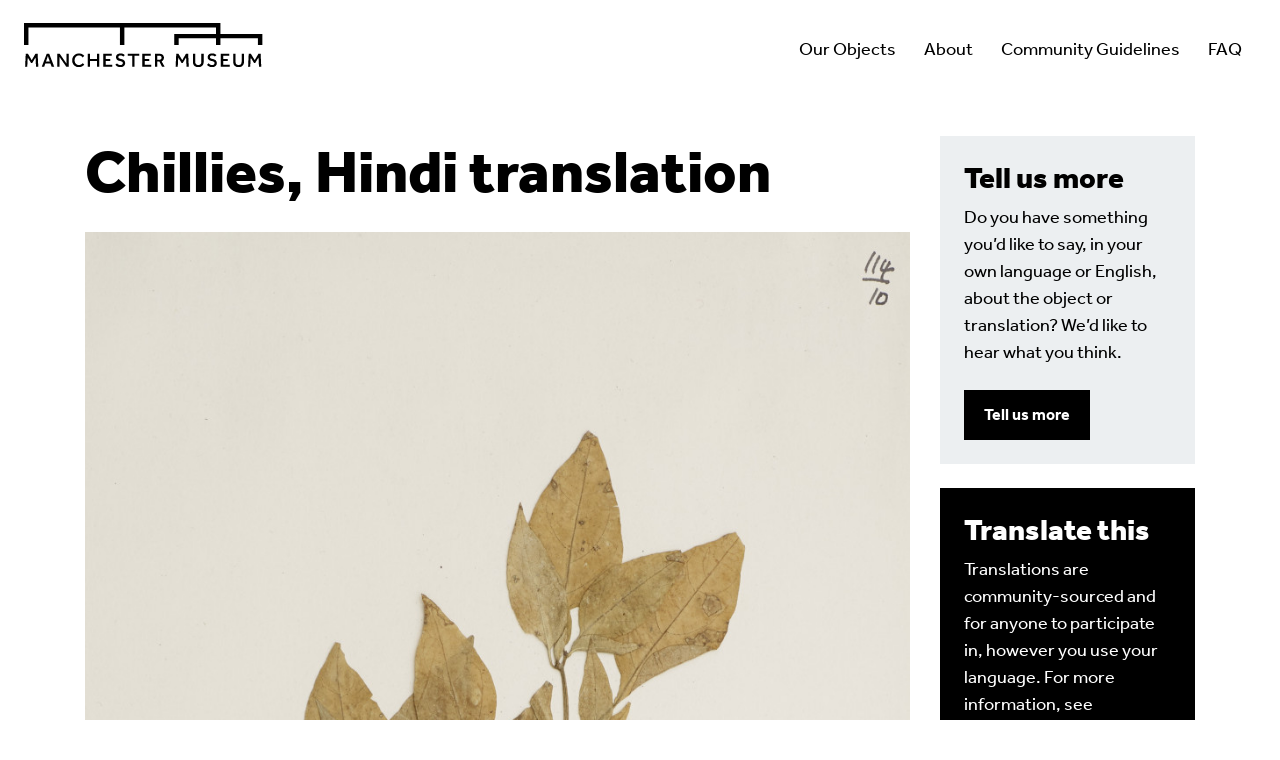

--- FILE ---
content_type: text/html; charset=UTF-8
request_url: https://multilingualmuseum.manchester.ac.uk/object-translation/chillies-hindi-translation/
body_size: 27064
content:
<!DOCTYPE html>
<html lang="en-GB">
<head>
	<meta charset="UTF-8" />
	<meta name="viewport" content="width=device-width, initial-scale=1, maximum-scale=1, user-scalable=no">
	<title>Your Translations - Chillies, Hindi translation - Multilingual Museum</title>
	<link rel="preconnect" href="https://fonts.googleapis.com">
	<link rel="preconnect" href="https://fonts.gstatic.com" crossorigin><meta name='robots' content='index, follow, max-image-preview:large, max-snippet:-1, max-video-preview:-1' />
	<style>img:is([sizes="auto" i], [sizes^="auto," i]) { contain-intrinsic-size: 3000px 1500px }</style>
	
	<!-- This site is optimized with the Yoast SEO plugin v26.2 - https://yoast.com/wordpress/plugins/seo/ -->
	<link rel="canonical" href="https://multilingualmuseum.manchester.ac.uk/object-translation/chillies-hindi-translation/" />
	<meta property="og:locale" content="en_GB" />
	<meta property="og:type" content="article" />
	<meta property="og:title" content="Your Translations - Chillies, Hindi translation - Multilingual Museum" />
	<meta property="og:url" content="https://multilingualmuseum.manchester.ac.uk/object-translation/chillies-hindi-translation/" />
	<meta property="og:site_name" content="Multilingual Museum" />
	<meta property="og:image" content="https://multilingualmuseum.manchester.ac.uk/wp-content/uploads/2023/04/multilingual-museum-social.jpg" />
	<meta property="og:image:width" content="1200" />
	<meta property="og:image:height" content="675" />
	<meta property="og:image:type" content="image/jpeg" />
	<meta name="twitter:card" content="summary_large_image" />
	<script type="application/ld+json" class="yoast-schema-graph">{"@context":"https://schema.org","@graph":[{"@type":"WebPage","@id":"https://multilingualmuseum.manchester.ac.uk/object-translation/chillies-hindi-translation/","url":"https://multilingualmuseum.manchester.ac.uk/object-translation/chillies-hindi-translation/","name":"Your Translations - Chillies, Hindi translation - Multilingual Museum","isPartOf":{"@id":"https://multilingualmuseum.manchester.ac.uk/#website"},"datePublished":"2023-04-05T16:33:20+00:00","breadcrumb":{"@id":"https://multilingualmuseum.manchester.ac.uk/object-translation/chillies-hindi-translation/#breadcrumb"},"inLanguage":"en-GB","potentialAction":[{"@type":"ReadAction","target":["https://multilingualmuseum.manchester.ac.uk/object-translation/chillies-hindi-translation/"]}]},{"@type":"BreadcrumbList","@id":"https://multilingualmuseum.manchester.ac.uk/object-translation/chillies-hindi-translation/#breadcrumb","itemListElement":[{"@type":"ListItem","position":1,"name":"Home","item":"https://multilingualmuseum.manchester.ac.uk/"},{"@type":"ListItem","position":2,"name":"Chillies, Hindi translation"}]},{"@type":"WebSite","@id":"https://multilingualmuseum.manchester.ac.uk/#website","url":"https://multilingualmuseum.manchester.ac.uk/","name":"Multilingual Museum","description":"See Manchester Museums object and translate them","publisher":{"@id":"https://multilingualmuseum.manchester.ac.uk/#organization"},"potentialAction":[{"@type":"SearchAction","target":{"@type":"EntryPoint","urlTemplate":"https://multilingualmuseum.manchester.ac.uk/?s={search_term_string}"},"query-input":{"@type":"PropertyValueSpecification","valueRequired":true,"valueName":"search_term_string"}}],"inLanguage":"en-GB"},{"@type":"Organization","@id":"https://multilingualmuseum.manchester.ac.uk/#organization","name":"Manchester Museum","url":"https://multilingualmuseum.manchester.ac.uk/","logo":{"@type":"ImageObject","inLanguage":"en-GB","@id":"https://multilingualmuseum.manchester.ac.uk/#/schema/logo/image/","url":"https://multilingualmuseum.manchester.ac.uk/wp-content/uploads/2023/03/icon-manchester-museum.png","contentUrl":"https://multilingualmuseum.manchester.ac.uk/wp-content/uploads/2023/03/icon-manchester-museum.png","width":512,"height":512,"caption":"Manchester Museum"},"image":{"@id":"https://multilingualmuseum.manchester.ac.uk/#/schema/logo/image/"}}]}</script>
	<!-- / Yoast SEO plugin. -->


<link rel='dns-prefetch' href='//use.typekit.net' />
<script type="text/javascript">
/* <![CDATA[ */
window._wpemojiSettings = {"baseUrl":"https:\/\/s.w.org\/images\/core\/emoji\/16.0.1\/72x72\/","ext":".png","svgUrl":"https:\/\/s.w.org\/images\/core\/emoji\/16.0.1\/svg\/","svgExt":".svg","source":{"concatemoji":"https:\/\/multilingualmuseum.manchester.ac.uk\/wp-includes\/js\/wp-emoji-release.min.js?ver=6.8.3"}};
/*! This file is auto-generated */
!function(s,n){var o,i,e;function c(e){try{var t={supportTests:e,timestamp:(new Date).valueOf()};sessionStorage.setItem(o,JSON.stringify(t))}catch(e){}}function p(e,t,n){e.clearRect(0,0,e.canvas.width,e.canvas.height),e.fillText(t,0,0);var t=new Uint32Array(e.getImageData(0,0,e.canvas.width,e.canvas.height).data),a=(e.clearRect(0,0,e.canvas.width,e.canvas.height),e.fillText(n,0,0),new Uint32Array(e.getImageData(0,0,e.canvas.width,e.canvas.height).data));return t.every(function(e,t){return e===a[t]})}function u(e,t){e.clearRect(0,0,e.canvas.width,e.canvas.height),e.fillText(t,0,0);for(var n=e.getImageData(16,16,1,1),a=0;a<n.data.length;a++)if(0!==n.data[a])return!1;return!0}function f(e,t,n,a){switch(t){case"flag":return n(e,"\ud83c\udff3\ufe0f\u200d\u26a7\ufe0f","\ud83c\udff3\ufe0f\u200b\u26a7\ufe0f")?!1:!n(e,"\ud83c\udde8\ud83c\uddf6","\ud83c\udde8\u200b\ud83c\uddf6")&&!n(e,"\ud83c\udff4\udb40\udc67\udb40\udc62\udb40\udc65\udb40\udc6e\udb40\udc67\udb40\udc7f","\ud83c\udff4\u200b\udb40\udc67\u200b\udb40\udc62\u200b\udb40\udc65\u200b\udb40\udc6e\u200b\udb40\udc67\u200b\udb40\udc7f");case"emoji":return!a(e,"\ud83e\udedf")}return!1}function g(e,t,n,a){var r="undefined"!=typeof WorkerGlobalScope&&self instanceof WorkerGlobalScope?new OffscreenCanvas(300,150):s.createElement("canvas"),o=r.getContext("2d",{willReadFrequently:!0}),i=(o.textBaseline="top",o.font="600 32px Arial",{});return e.forEach(function(e){i[e]=t(o,e,n,a)}),i}function t(e){var t=s.createElement("script");t.src=e,t.defer=!0,s.head.appendChild(t)}"undefined"!=typeof Promise&&(o="wpEmojiSettingsSupports",i=["flag","emoji"],n.supports={everything:!0,everythingExceptFlag:!0},e=new Promise(function(e){s.addEventListener("DOMContentLoaded",e,{once:!0})}),new Promise(function(t){var n=function(){try{var e=JSON.parse(sessionStorage.getItem(o));if("object"==typeof e&&"number"==typeof e.timestamp&&(new Date).valueOf()<e.timestamp+604800&&"object"==typeof e.supportTests)return e.supportTests}catch(e){}return null}();if(!n){if("undefined"!=typeof Worker&&"undefined"!=typeof OffscreenCanvas&&"undefined"!=typeof URL&&URL.createObjectURL&&"undefined"!=typeof Blob)try{var e="postMessage("+g.toString()+"("+[JSON.stringify(i),f.toString(),p.toString(),u.toString()].join(",")+"));",a=new Blob([e],{type:"text/javascript"}),r=new Worker(URL.createObjectURL(a),{name:"wpTestEmojiSupports"});return void(r.onmessage=function(e){c(n=e.data),r.terminate(),t(n)})}catch(e){}c(n=g(i,f,p,u))}t(n)}).then(function(e){for(var t in e)n.supports[t]=e[t],n.supports.everything=n.supports.everything&&n.supports[t],"flag"!==t&&(n.supports.everythingExceptFlag=n.supports.everythingExceptFlag&&n.supports[t]);n.supports.everythingExceptFlag=n.supports.everythingExceptFlag&&!n.supports.flag,n.DOMReady=!1,n.readyCallback=function(){n.DOMReady=!0}}).then(function(){return e}).then(function(){var e;n.supports.everything||(n.readyCallback(),(e=n.source||{}).concatemoji?t(e.concatemoji):e.wpemoji&&e.twemoji&&(t(e.twemoji),t(e.wpemoji)))}))}((window,document),window._wpemojiSettings);
/* ]]> */
</script>
<style id='wp-emoji-styles-inline-css' type='text/css'>

	img.wp-smiley, img.emoji {
		display: inline !important;
		border: none !important;
		box-shadow: none !important;
		height: 1em !important;
		width: 1em !important;
		margin: 0 0.07em !important;
		vertical-align: -0.1em !important;
		background: none !important;
		padding: 0 !important;
	}
</style>
<link rel='stylesheet' id='wp-block-library-css' href='https://multilingualmuseum.manchester.ac.uk/wp-includes/css/dist/block-library/style.min.css?ver=6.8.3' type='text/css' media='all' />
<style id='classic-theme-styles-inline-css' type='text/css'>
/*! This file is auto-generated */
.wp-block-button__link{color:#fff;background-color:#32373c;border-radius:9999px;box-shadow:none;text-decoration:none;padding:calc(.667em + 2px) calc(1.333em + 2px);font-size:1.125em}.wp-block-file__button{background:#32373c;color:#fff;text-decoration:none}
</style>
<style id='global-styles-inline-css' type='text/css'>
:root{--wp--preset--aspect-ratio--square: 1;--wp--preset--aspect-ratio--4-3: 4/3;--wp--preset--aspect-ratio--3-4: 3/4;--wp--preset--aspect-ratio--3-2: 3/2;--wp--preset--aspect-ratio--2-3: 2/3;--wp--preset--aspect-ratio--16-9: 16/9;--wp--preset--aspect-ratio--9-16: 9/16;--wp--preset--color--black: #000000;--wp--preset--color--cyan-bluish-gray: #abb8c3;--wp--preset--color--white: #ffffff;--wp--preset--color--pale-pink: #f78da7;--wp--preset--color--vivid-red: #cf2e2e;--wp--preset--color--luminous-vivid-orange: #ff6900;--wp--preset--color--luminous-vivid-amber: #fcb900;--wp--preset--color--light-green-cyan: #7bdcb5;--wp--preset--color--vivid-green-cyan: #00d084;--wp--preset--color--pale-cyan-blue: #8ed1fc;--wp--preset--color--vivid-cyan-blue: #0693e3;--wp--preset--color--vivid-purple: #9b51e0;--wp--preset--gradient--vivid-cyan-blue-to-vivid-purple: linear-gradient(135deg,rgba(6,147,227,1) 0%,rgb(155,81,224) 100%);--wp--preset--gradient--light-green-cyan-to-vivid-green-cyan: linear-gradient(135deg,rgb(122,220,180) 0%,rgb(0,208,130) 100%);--wp--preset--gradient--luminous-vivid-amber-to-luminous-vivid-orange: linear-gradient(135deg,rgba(252,185,0,1) 0%,rgba(255,105,0,1) 100%);--wp--preset--gradient--luminous-vivid-orange-to-vivid-red: linear-gradient(135deg,rgba(255,105,0,1) 0%,rgb(207,46,46) 100%);--wp--preset--gradient--very-light-gray-to-cyan-bluish-gray: linear-gradient(135deg,rgb(238,238,238) 0%,rgb(169,184,195) 100%);--wp--preset--gradient--cool-to-warm-spectrum: linear-gradient(135deg,rgb(74,234,220) 0%,rgb(151,120,209) 20%,rgb(207,42,186) 40%,rgb(238,44,130) 60%,rgb(251,105,98) 80%,rgb(254,248,76) 100%);--wp--preset--gradient--blush-light-purple: linear-gradient(135deg,rgb(255,206,236) 0%,rgb(152,150,240) 100%);--wp--preset--gradient--blush-bordeaux: linear-gradient(135deg,rgb(254,205,165) 0%,rgb(254,45,45) 50%,rgb(107,0,62) 100%);--wp--preset--gradient--luminous-dusk: linear-gradient(135deg,rgb(255,203,112) 0%,rgb(199,81,192) 50%,rgb(65,88,208) 100%);--wp--preset--gradient--pale-ocean: linear-gradient(135deg,rgb(255,245,203) 0%,rgb(182,227,212) 50%,rgb(51,167,181) 100%);--wp--preset--gradient--electric-grass: linear-gradient(135deg,rgb(202,248,128) 0%,rgb(113,206,126) 100%);--wp--preset--gradient--midnight: linear-gradient(135deg,rgb(2,3,129) 0%,rgb(40,116,252) 100%);--wp--preset--font-size--small: 13px;--wp--preset--font-size--medium: 20px;--wp--preset--font-size--large: 36px;--wp--preset--font-size--x-large: 42px;--wp--preset--spacing--20: 0.44rem;--wp--preset--spacing--30: 0.67rem;--wp--preset--spacing--40: 1rem;--wp--preset--spacing--50: 1.5rem;--wp--preset--spacing--60: 2.25rem;--wp--preset--spacing--70: 3.38rem;--wp--preset--spacing--80: 5.06rem;--wp--preset--shadow--natural: 6px 6px 9px rgba(0, 0, 0, 0.2);--wp--preset--shadow--deep: 12px 12px 50px rgba(0, 0, 0, 0.4);--wp--preset--shadow--sharp: 6px 6px 0px rgba(0, 0, 0, 0.2);--wp--preset--shadow--outlined: 6px 6px 0px -3px rgba(255, 255, 255, 1), 6px 6px rgba(0, 0, 0, 1);--wp--preset--shadow--crisp: 6px 6px 0px rgba(0, 0, 0, 1);}:where(.is-layout-flex){gap: 0.5em;}:where(.is-layout-grid){gap: 0.5em;}body .is-layout-flex{display: flex;}.is-layout-flex{flex-wrap: wrap;align-items: center;}.is-layout-flex > :is(*, div){margin: 0;}body .is-layout-grid{display: grid;}.is-layout-grid > :is(*, div){margin: 0;}:where(.wp-block-columns.is-layout-flex){gap: 2em;}:where(.wp-block-columns.is-layout-grid){gap: 2em;}:where(.wp-block-post-template.is-layout-flex){gap: 1.25em;}:where(.wp-block-post-template.is-layout-grid){gap: 1.25em;}.has-black-color{color: var(--wp--preset--color--black) !important;}.has-cyan-bluish-gray-color{color: var(--wp--preset--color--cyan-bluish-gray) !important;}.has-white-color{color: var(--wp--preset--color--white) !important;}.has-pale-pink-color{color: var(--wp--preset--color--pale-pink) !important;}.has-vivid-red-color{color: var(--wp--preset--color--vivid-red) !important;}.has-luminous-vivid-orange-color{color: var(--wp--preset--color--luminous-vivid-orange) !important;}.has-luminous-vivid-amber-color{color: var(--wp--preset--color--luminous-vivid-amber) !important;}.has-light-green-cyan-color{color: var(--wp--preset--color--light-green-cyan) !important;}.has-vivid-green-cyan-color{color: var(--wp--preset--color--vivid-green-cyan) !important;}.has-pale-cyan-blue-color{color: var(--wp--preset--color--pale-cyan-blue) !important;}.has-vivid-cyan-blue-color{color: var(--wp--preset--color--vivid-cyan-blue) !important;}.has-vivid-purple-color{color: var(--wp--preset--color--vivid-purple) !important;}.has-black-background-color{background-color: var(--wp--preset--color--black) !important;}.has-cyan-bluish-gray-background-color{background-color: var(--wp--preset--color--cyan-bluish-gray) !important;}.has-white-background-color{background-color: var(--wp--preset--color--white) !important;}.has-pale-pink-background-color{background-color: var(--wp--preset--color--pale-pink) !important;}.has-vivid-red-background-color{background-color: var(--wp--preset--color--vivid-red) !important;}.has-luminous-vivid-orange-background-color{background-color: var(--wp--preset--color--luminous-vivid-orange) !important;}.has-luminous-vivid-amber-background-color{background-color: var(--wp--preset--color--luminous-vivid-amber) !important;}.has-light-green-cyan-background-color{background-color: var(--wp--preset--color--light-green-cyan) !important;}.has-vivid-green-cyan-background-color{background-color: var(--wp--preset--color--vivid-green-cyan) !important;}.has-pale-cyan-blue-background-color{background-color: var(--wp--preset--color--pale-cyan-blue) !important;}.has-vivid-cyan-blue-background-color{background-color: var(--wp--preset--color--vivid-cyan-blue) !important;}.has-vivid-purple-background-color{background-color: var(--wp--preset--color--vivid-purple) !important;}.has-black-border-color{border-color: var(--wp--preset--color--black) !important;}.has-cyan-bluish-gray-border-color{border-color: var(--wp--preset--color--cyan-bluish-gray) !important;}.has-white-border-color{border-color: var(--wp--preset--color--white) !important;}.has-pale-pink-border-color{border-color: var(--wp--preset--color--pale-pink) !important;}.has-vivid-red-border-color{border-color: var(--wp--preset--color--vivid-red) !important;}.has-luminous-vivid-orange-border-color{border-color: var(--wp--preset--color--luminous-vivid-orange) !important;}.has-luminous-vivid-amber-border-color{border-color: var(--wp--preset--color--luminous-vivid-amber) !important;}.has-light-green-cyan-border-color{border-color: var(--wp--preset--color--light-green-cyan) !important;}.has-vivid-green-cyan-border-color{border-color: var(--wp--preset--color--vivid-green-cyan) !important;}.has-pale-cyan-blue-border-color{border-color: var(--wp--preset--color--pale-cyan-blue) !important;}.has-vivid-cyan-blue-border-color{border-color: var(--wp--preset--color--vivid-cyan-blue) !important;}.has-vivid-purple-border-color{border-color: var(--wp--preset--color--vivid-purple) !important;}.has-vivid-cyan-blue-to-vivid-purple-gradient-background{background: var(--wp--preset--gradient--vivid-cyan-blue-to-vivid-purple) !important;}.has-light-green-cyan-to-vivid-green-cyan-gradient-background{background: var(--wp--preset--gradient--light-green-cyan-to-vivid-green-cyan) !important;}.has-luminous-vivid-amber-to-luminous-vivid-orange-gradient-background{background: var(--wp--preset--gradient--luminous-vivid-amber-to-luminous-vivid-orange) !important;}.has-luminous-vivid-orange-to-vivid-red-gradient-background{background: var(--wp--preset--gradient--luminous-vivid-orange-to-vivid-red) !important;}.has-very-light-gray-to-cyan-bluish-gray-gradient-background{background: var(--wp--preset--gradient--very-light-gray-to-cyan-bluish-gray) !important;}.has-cool-to-warm-spectrum-gradient-background{background: var(--wp--preset--gradient--cool-to-warm-spectrum) !important;}.has-blush-light-purple-gradient-background{background: var(--wp--preset--gradient--blush-light-purple) !important;}.has-blush-bordeaux-gradient-background{background: var(--wp--preset--gradient--blush-bordeaux) !important;}.has-luminous-dusk-gradient-background{background: var(--wp--preset--gradient--luminous-dusk) !important;}.has-pale-ocean-gradient-background{background: var(--wp--preset--gradient--pale-ocean) !important;}.has-electric-grass-gradient-background{background: var(--wp--preset--gradient--electric-grass) !important;}.has-midnight-gradient-background{background: var(--wp--preset--gradient--midnight) !important;}.has-small-font-size{font-size: var(--wp--preset--font-size--small) !important;}.has-medium-font-size{font-size: var(--wp--preset--font-size--medium) !important;}.has-large-font-size{font-size: var(--wp--preset--font-size--large) !important;}.has-x-large-font-size{font-size: var(--wp--preset--font-size--x-large) !important;}
:where(.wp-block-post-template.is-layout-flex){gap: 1.25em;}:where(.wp-block-post-template.is-layout-grid){gap: 1.25em;}
:where(.wp-block-columns.is-layout-flex){gap: 2em;}:where(.wp-block-columns.is-layout-grid){gap: 2em;}
:root :where(.wp-block-pullquote){font-size: 1.5em;line-height: 1.6;}
</style>
<link rel='stylesheet' id='contact-form-7-css' href='https://multilingualmuseum.manchester.ac.uk/wp-content/plugins/contact-form-7/includes/css/styles.css?ver=6.1.3' type='text/css' media='all' />
<link rel='stylesheet' id='tg-style-css' href='https://multilingualmuseum.manchester.ac.uk/wp-content/themes/multilingualmuseum/style.css?ver=1729420401' type='text/css' media='all' />
<link rel='stylesheet' id='tg-google-fonts-css' href='https://use.typekit.net/njg7awv.css?ver=6.8.3' type='text/css' media='all' />
<link rel='stylesheet' id='dashicons-css' href='https://multilingualmuseum.manchester.ac.uk/wp-includes/css/dashicons.min.css?ver=6.8.3' type='text/css' media='all' />
<link rel='stylesheet' id='acf-global-css' href='https://multilingualmuseum.manchester.ac.uk/wp-content/plugins/advanced-custom-fields-pro/assets/build/css/acf-global.min.css?ver=6.6.2' type='text/css' media='all' />
<link rel='stylesheet' id='acf-input-css' href='https://multilingualmuseum.manchester.ac.uk/wp-content/plugins/advanced-custom-fields-pro/assets/build/css/acf-input.min.css?ver=6.6.2' type='text/css' media='all' />
<link rel='stylesheet' id='acf-pro-input-css' href='https://multilingualmuseum.manchester.ac.uk/wp-content/plugins/advanced-custom-fields-pro/assets/build/css/pro/acf-pro-input.min.css?ver=6.6.2' type='text/css' media='all' />
<link rel='stylesheet' id='select2-css' href='https://multilingualmuseum.manchester.ac.uk/wp-content/plugins/advanced-custom-fields-pro/assets/inc/select2/4/select2.min.css?ver=4.0.13' type='text/css' media='all' />
<link rel='stylesheet' id='acf-datepicker-css' href='https://multilingualmuseum.manchester.ac.uk/wp-content/plugins/advanced-custom-fields-pro/assets/inc/datepicker/jquery-ui.min.css?ver=1.11.4' type='text/css' media='all' />
<link rel='stylesheet' id='acf-timepicker-css' href='https://multilingualmuseum.manchester.ac.uk/wp-content/plugins/advanced-custom-fields-pro/assets/inc/timepicker/jquery-ui-timepicker-addon.min.css?ver=1.6.1' type='text/css' media='all' />
<link rel='stylesheet' id='wp-color-picker-css' href='https://multilingualmuseum.manchester.ac.uk/wp-admin/css/color-picker.min.css?ver=6.8.3' type='text/css' media='all' />
<script type="text/javascript" src="https://multilingualmuseum.manchester.ac.uk/wp-includes/js/dist/hooks.min.js?ver=4d63a3d491d11ffd8ac6" id="wp-hooks-js"></script>
<script type="text/javascript" src="https://multilingualmuseum.manchester.ac.uk/wp-includes/js/dist/i18n.min.js?ver=5e580eb46a90c2b997e6" id="wp-i18n-js"></script>
<script type="text/javascript" id="wp-i18n-js-after">
/* <![CDATA[ */
wp.i18n.setLocaleData( { 'text direction\u0004ltr': [ 'ltr' ] } );
/* ]]> */
</script>
<script type="text/javascript" src="https://multilingualmuseum.manchester.ac.uk/wp-includes/js/jquery/jquery.min.js?ver=3.7.1" id="jquery-core-js"></script>
<script type="text/javascript" src="https://multilingualmuseum.manchester.ac.uk/wp-includes/js/jquery/jquery-migrate.min.js?ver=3.4.1" id="jquery-migrate-js"></script>
<script type="text/javascript" src="https://multilingualmuseum.manchester.ac.uk/wp-includes/js/jquery/ui/core.min.js?ver=1.13.3" id="jquery-ui-core-js"></script>
<script type="text/javascript" src="https://multilingualmuseum.manchester.ac.uk/wp-includes/js/jquery/ui/mouse.min.js?ver=1.13.3" id="jquery-ui-mouse-js"></script>
<script type="text/javascript" src="https://multilingualmuseum.manchester.ac.uk/wp-includes/js/jquery/ui/sortable.min.js?ver=1.13.3" id="jquery-ui-sortable-js"></script>
<script type="text/javascript" src="https://multilingualmuseum.manchester.ac.uk/wp-includes/js/jquery/ui/resizable.min.js?ver=1.13.3" id="jquery-ui-resizable-js"></script>
<script type="text/javascript" src="https://multilingualmuseum.manchester.ac.uk/wp-content/plugins/advanced-custom-fields-pro/assets/build/js/acf.min.js?ver=6.6.2" id="acf-js"></script>
<script type="text/javascript" src="https://multilingualmuseum.manchester.ac.uk/wp-includes/js/dist/dom-ready.min.js?ver=f77871ff7694fffea381" id="wp-dom-ready-js"></script>
<script type="text/javascript" id="wp-a11y-js-translations">
/* <![CDATA[ */
( function( domain, translations ) {
	var localeData = translations.locale_data[ domain ] || translations.locale_data.messages;
	localeData[""].domain = domain;
	wp.i18n.setLocaleData( localeData, domain );
} )( "default", {"translation-revision-date":"2025-10-08 12:55:00+0000","generator":"GlotPress\/4.0.1","domain":"messages","locale_data":{"messages":{"":{"domain":"messages","plural-forms":"nplurals=2; plural=n != 1;","lang":"en_GB"},"Notifications":["Notifications"]}},"comment":{"reference":"wp-includes\/js\/dist\/a11y.js"}} );
/* ]]> */
</script>
<script type="text/javascript" src="https://multilingualmuseum.manchester.ac.uk/wp-includes/js/dist/a11y.min.js?ver=3156534cc54473497e14" id="wp-a11y-js"></script>
<script type="text/javascript" src="https://multilingualmuseum.manchester.ac.uk/wp-content/plugins/advanced-custom-fields-pro/assets/build/js/acf-input.min.js?ver=6.6.2" id="acf-input-js"></script>
<script type="text/javascript" src="https://multilingualmuseum.manchester.ac.uk/wp-content/plugins/advanced-custom-fields-pro/assets/build/js/pro/acf-pro-input.min.js?ver=6.6.2" id="acf-pro-input-js"></script>
<script type="text/javascript" src="https://multilingualmuseum.manchester.ac.uk/wp-content/plugins/advanced-custom-fields-pro/assets/build/js/pro/acf-pro-ui-options-page.min.js?ver=6.6.2" id="acf-pro-ui-options-page-js"></script>
<script type="text/javascript" src="https://multilingualmuseum.manchester.ac.uk/wp-content/plugins/advanced-custom-fields-pro/assets/inc/select2/4/select2.full.min.js?ver=4.0.13" id="select2-js"></script>
<script type="text/javascript" src="https://multilingualmuseum.manchester.ac.uk/wp-includes/js/jquery/ui/datepicker.min.js?ver=1.13.3" id="jquery-ui-datepicker-js"></script>
<script type="text/javascript" id="jquery-ui-datepicker-js-after">
/* <![CDATA[ */
jQuery(function(jQuery){jQuery.datepicker.setDefaults({"closeText":"Close","currentText":"Today","monthNames":["January","February","March","April","May","June","July","August","September","October","November","December"],"monthNamesShort":["Jan","Feb","Mar","Apr","May","Jun","Jul","Aug","Sep","Oct","Nov","Dec"],"nextText":"Next","prevText":"Previous","dayNames":["Sunday","Monday","Tuesday","Wednesday","Thursday","Friday","Saturday"],"dayNamesShort":["Sun","Mon","Tue","Wed","Thu","Fri","Sat"],"dayNamesMin":["S","M","T","W","T","F","S"],"dateFormat":"d MM yy","firstDay":1,"isRTL":false});});
/* ]]> */
</script>
<script type="text/javascript" src="https://multilingualmuseum.manchester.ac.uk/wp-content/plugins/advanced-custom-fields-pro/assets/inc/timepicker/jquery-ui-timepicker-addon.min.js?ver=1.6.1" id="acf-timepicker-js"></script>
<script type="text/javascript" src="https://multilingualmuseum.manchester.ac.uk/wp-includes/js/jquery/ui/draggable.min.js?ver=1.13.3" id="jquery-ui-draggable-js"></script>
<script type="text/javascript" src="https://multilingualmuseum.manchester.ac.uk/wp-includes/js/jquery/ui/slider.min.js?ver=1.13.3" id="jquery-ui-slider-js"></script>
<script type="text/javascript" src="https://multilingualmuseum.manchester.ac.uk/wp-includes/js/jquery/jquery.ui.touch-punch.js?ver=0.2.2" id="jquery-touch-punch-js"></script>
<script type="text/javascript" src="https://multilingualmuseum.manchester.ac.uk/wp-admin/js/iris.min.js?ver=1.0.7" id="iris-js"></script>
<script type="text/javascript" id="wp-color-picker-js-translations">
/* <![CDATA[ */
( function( domain, translations ) {
	var localeData = translations.locale_data[ domain ] || translations.locale_data.messages;
	localeData[""].domain = domain;
	wp.i18n.setLocaleData( localeData, domain );
} )( "default", {"translation-revision-date":"2025-05-25 12:26:44+0000","generator":"GlotPress\/4.0.1","domain":"messages","locale_data":{"messages":{"":{"domain":"messages","plural-forms":"nplurals=2; plural=n != 1;","lang":"en_GB"},"Clear color":["Clear colour"],"Select default color":["Select default colour"],"Color value":["Colour value"],"Select Color":["Select Colour"],"Clear":["Clear"],"Default":["Default"]}},"comment":{"reference":"wp-admin\/js\/color-picker.js"}} );
/* ]]> */
</script>
<script type="text/javascript" src="https://multilingualmuseum.manchester.ac.uk/wp-admin/js/color-picker.min.js?ver=6.8.3" id="wp-color-picker-js"></script>
<script type="text/javascript" src="https://multilingualmuseum.manchester.ac.uk/wp-content/plugins/advanced-custom-fields-pro/assets/inc/color-picker-alpha/wp-color-picker-alpha.js?ver=3.0.0" id="acf-color-picker-alpha-js"></script>
<link rel="https://api.w.org/" href="https://multilingualmuseum.manchester.ac.uk/wp-json/" /><link rel="EditURI" type="application/rsd+xml" title="RSD" href="https://multilingualmuseum.manchester.ac.uk/xmlrpc.php?rsd" />
<meta name="generator" content="WordPress 6.8.3" />
<link rel='shortlink' href='https://multilingualmuseum.manchester.ac.uk/?p=1196' />
<link rel="alternate" title="oEmbed (JSON)" type="application/json+oembed" href="https://multilingualmuseum.manchester.ac.uk/wp-json/oembed/1.0/embed?url=https%3A%2F%2Fmultilingualmuseum.manchester.ac.uk%2Fobject-translation%2Fchillies-hindi-translation%2F" />
<link rel="alternate" title="oEmbed (XML)" type="text/xml+oembed" href="https://multilingualmuseum.manchester.ac.uk/wp-json/oembed/1.0/embed?url=https%3A%2F%2Fmultilingualmuseum.manchester.ac.uk%2Fobject-translation%2Fchillies-hindi-translation%2F&#038;format=xml" />
<link rel="icon" href="https://multilingualmuseum.manchester.ac.uk/wp-content/uploads/2023/03/cropped-icon-manchester-museum-150x150.png" sizes="32x32" />
<link rel="icon" href="https://multilingualmuseum.manchester.ac.uk/wp-content/uploads/2023/03/cropped-icon-manchester-museum-300x300.png" sizes="192x192" />
<link rel="apple-touch-icon" href="https://multilingualmuseum.manchester.ac.uk/wp-content/uploads/2023/03/cropped-icon-manchester-museum-300x300.png" />
<meta name="msapplication-TileImage" content="https://multilingualmuseum.manchester.ac.uk/wp-content/uploads/2023/03/cropped-icon-manchester-museum-300x300.png" />
</head>

<body class="wp-singular tg_translation-template-default single single-tg_translation postid-1196 wp-theme-multilingualmuseum">
	<header>
				
		
				<div class="position-relative">
			<div class="main-nav">
				<div class="container-fluid">
					<div class="row">
						<div class="main-nav__bar-holder">
							<div class="main-nav__bar-flex">
								<div class="main-nav__logo-position">
																				<a href="https://multilingualmuseum.manchester.ac.uk">
												<img class="main-nav__logo" src="https://multilingualmuseum.manchester.ac.uk/wp-content/uploads/2023/01/MM-logo-blk.svg" alt=""/>
											</a>
																			</div>
								<nav class="main-nav__navigation">
									<ul id="menu-main-navigation" class="main-nav__menu"><li id="main-nav__item--175" class="main-nav__item main-nav__item-type-post_type main-nav__item-object-page main-nav__item--175"><a href="https://multilingualmuseum.manchester.ac.uk/our-objects/" class="main-nav__link">Our Objects</a></li>
<li id="main-nav__item--172" class="main-nav__item main-nav__item-type-post_type main-nav__item-object-page main-nav__item--172"><a href="https://multilingualmuseum.manchester.ac.uk/about/" class="main-nav__link">About</a></li>
<li id="main-nav__item--173" class="main-nav__item main-nav__item-type-post_type main-nav__item-object-page main-nav__item--173"><a href="https://multilingualmuseum.manchester.ac.uk/community-guidelines/" class="main-nav__link">Community Guidelines</a></li>
<li id="main-nav__item--174" class="main-nav__item main-nav__item-type-post_type main-nav__item-object-page main-nav__item--174"><a href="https://multilingualmuseum.manchester.ac.uk/faq/" class="main-nav__link">FAQ</a></li>
</ul>								</nav>
															</div>
						</div>
					</div>
				</div>
			</div>
			<div class="mobile-nav">
				<div class="container-fluid">
					<div class="row">		
						<div class="mobile-nav__bar-holder">
							<div class="mobile-nav__bar-height">
								<div class="mobile-nav__logo-position">
									<a href="https://multilingualmuseum.manchester.ac.uk">
																					<img class="mobile-nav__logo" src="https://multilingualmuseum.manchester.ac.uk/wp-content/uploads/2023/01/MM-logo-white.svg" alt="Multilingual Museum"/>
																				</a>
								</div>
								<div class="mobile-nav__navigation-position">
									<div class="hamburger hamburger--spring js-mobile-trigger">
										<span class="hamburger-box">
											<span class="hamburger-inner"></span>
										</span>
									</div>
								</div>
							</div>
						</div>
					</div>
					<div class="row">
						<div class="mobile-nav__nav-holder">
							<nav>
								<ul id="menu-main-navigation-1" class="mobile-nav__menu"><li class="mobile-nav__item mobile-nav__item-type-post_type mobile-nav__item-object-page mobile-nav__item--175"><a href="https://multilingualmuseum.manchester.ac.uk/our-objects/" class="mobile-nav__link">Our Objects</a></li>
<li class="mobile-nav__item mobile-nav__item-type-post_type mobile-nav__item-object-page mobile-nav__item--172"><a href="https://multilingualmuseum.manchester.ac.uk/about/" class="mobile-nav__link">About</a></li>
<li class="mobile-nav__item mobile-nav__item-type-post_type mobile-nav__item-object-page mobile-nav__item--173"><a href="https://multilingualmuseum.manchester.ac.uk/community-guidelines/" class="mobile-nav__link">Community Guidelines</a></li>
<li class="mobile-nav__item mobile-nav__item-type-post_type mobile-nav__item-object-page mobile-nav__item--174"><a href="https://multilingualmuseum.manchester.ac.uk/faq/" class="mobile-nav__link">FAQ</a></li>
</ul>							</nav>
						</div>
					</div>
				</div>
			</div>
		</div>
	</header> 	
	<section class="object-single object-single--margin-bottom">
		<div class="container">
			<div class="row">
				<div class="object-single__holder">
					<div class="row">
						<div class="object-single__content-column-holder">
							
							<div class="object-single__object-intro">
		
			<h1 class="object-single__main-title">Chillies,  Hindi translation</h1>
				<img src="https://multilingualmuseum.manchester.ac.uk/wp-content/uploads/2023/02/CF074055-1-scaled.jpg" alt="Chillies,  Hindi translation Gallery Image"/>
		</div>							
							 
<div class="object-single__translation-details">
	<div class="object-single__translation-wrapper">
		<div class="object-single__select-translation-details-wrapper">
			<div class="object-single__object-navigation">
									<a href="https://multilingualmuseum.manchester.ac.uk/object-translation/chillies-capiscum-sp-leo-grindon-collection/" class="object-single__object-navigation-arrow object-single__object-navigation-arrow--prev"><img src="https://multilingualmuseum.manchester.ac.uk/wp-content/themes/multilingualmuseum/img/arrow-left.svg" alt="Previous Object" /></a>
													<a href="https://multilingualmuseum.manchester.ac.uk/object-translation/chillies-greek-translation/" class="object-single__object-navigation-arrow object-single__object-navigation-arrow--next"><img src="https://multilingualmuseum.manchester.ac.uk/wp-content/themes/multilingualmuseum/img/arrow-right.svg" alt="Next Object" /></a>
							</div>
							<div class="object-single__translation-intro">
											<p class="object-single__translation-original-lng">in <strong>हिन्दी / Hindi</strong> translated by <strong>Ria</strong></p>	
										
					<p>This object has been translated into <strong>16 different languages</strong> by <strong>18 different users</strong></p>
				</div>
										<div class="object-single__translations-flex">
																		<a href="https://multilingualmuseum.manchester.ac.uk/object-translation/ardei-iuto/" class="object-single__translation">Romani Ćhib / Romani</a>
																								<a href="https://multilingualmuseum.manchester.ac.uk/object-translation/chiles/" class="object-single__translation">Español / Spanish</a>
																								<a href="https://multilingualmuseum.manchester.ac.uk/object-translation/chilis/" class="object-single__translation">Deutsch / German</a>
																								<a href="https://multilingualmuseum.manchester.ac.uk/object-translation/chillies-japanese-translation/" class="object-single__translation">日本語 / Japanese</a>
																								<a href="https://multilingualmuseum.manchester.ac.uk/object-translation/chillies-capiscum-sp-leo-grindon-collection/" class="object-single__translation">മലയാളം / Malayalam</a>
																								<div class="object-single__translation object-single__translation--selected">हिन्दी / Hindi</div>
																								<a href="https://multilingualmuseum.manchester.ac.uk/object-translation/%cf%84%ce%b1-%cf%84%cf%83%ce%af%ce%bb%ce%b9/" class="object-single__translation">Ελληνικά / Greek</a>
																								<a href="https://multilingualmuseum.manchester.ac.uk/object-translation/chillies-hungarian-translation/" class="object-single__translation">Magyar / Hungarian</a>
																								<a href="https://multilingualmuseum.manchester.ac.uk/object-translation/papryki-chilli/" class="object-single__translation">Polski / Polish</a>
																								<a href="https://multilingualmuseum.manchester.ac.uk/object-translation/peperoncini-2/" class="object-single__translation">Italiano / Italian</a>
																								<a href="https://multilingualmuseum.manchester.ac.uk/object-translation/pimenta-capsicum-sp-colecao-de-leo-grindon/" class="object-single__translation">Português brasileiro / Brazilian Portuguese</a>
																								<a href="https://multilingualmuseum.manchester.ac.uk/object-translation/%e1%83%ac%e1%83%98%e1%83%ac%e1%83%90%e1%83%99%e1%83%90/" class="object-single__translation">ქართული / Georgian</a>
																								<a href="https://multilingualmuseum.manchester.ac.uk/object-translation/%d9%81%d9%84%d9%81%d9%84-%d9%87%d8%a7/" class="object-single__translation">فارسی / Persian / Farsi</a>
																								<a href="https://multilingualmuseum.manchester.ac.uk/object-translation/%e8%be%a3%e6%a4%92-3/" class="object-single__translation">中文-粵語 / 粤语 / 廣東話 / 广东话 / Yue Chinese / Cantonese</a>
																								<a href="https://multilingualmuseum.manchester.ac.uk/object-translation/%e8%be%a3%e6%a4%92-leo-grindon%e7%9a%84%e6%94%b6%e8%97%8f%e7%b3%bb%e5%88%97/" class="object-single__translation">中文-普通话 / 国语 / Mandarin Chinese (simplified)</a>
																								<a href="https://multilingualmuseum.manchester.ac.uk/object-translation/%ea%b3%a0%ec%b6%94/" class="object-single__translation">한국어 / Korean</a>
															</div>
					</div>
					<div class="object-single__select-translation-wrapper">
				<div class="dropdown">
					<div class="object-single__select-translation" href="#" role="button" id="translationDropdown" data-toggle="dropdown" aria-haspopup="true" aria-expanded="false">
					Switch Languages
					</div>
					<div class="dropdown-menu dropdown-menu-right object-single__select-translation-dropdown" aria-labelledby="translationDropdown">
						<a class="dropdown-item object-single__select-translation-dropdown-item" href="https://multilingualmuseum.manchester.ac.uk/object/chillies-capsicum-sp/"><strong>English</strong> (Original)</a>
																					<a class="dropdown-item object-single__select-translation-dropdown-item" href="https://multilingualmuseum.manchester.ac.uk/object-translation/ardei-iuto/">Romani Ćhib / Romani by Latifa </a>
																												<a class="dropdown-item object-single__select-translation-dropdown-item" href="https://multilingualmuseum.manchester.ac.uk/object-translation/chiles/">Español / Spanish by Andrew</a>
																												<a class="dropdown-item object-single__select-translation-dropdown-item" href="https://multilingualmuseum.manchester.ac.uk/object-translation/chilis/">Deutsch / German by Edith Carley</a>
																												<a class="dropdown-item object-single__select-translation-dropdown-item" href="https://multilingualmuseum.manchester.ac.uk/object-translation/chillies-japanese-translation/">日本語 / Japanese by Jin</a>
																												<a class="dropdown-item object-single__select-translation-dropdown-item" href="https://multilingualmuseum.manchester.ac.uk/object-translation/chillies-capiscum-sp-leo-grindon-collection/">മലയാളം / Malayalam by Divya</a>
																																									<a class="dropdown-item object-single__select-translation-dropdown-item" href="https://multilingualmuseum.manchester.ac.uk/object-translation/chillies-greek-translation/">Ελληνικά / Greek by Aspa</a>
																												<a class="dropdown-item object-single__select-translation-dropdown-item" href="https://multilingualmuseum.manchester.ac.uk/object-translation/chillies-hungarian-translation/">Magyar / Hungarian by Kinga Schofield</a>
																												<a class="dropdown-item object-single__select-translation-dropdown-item" href="https://multilingualmuseum.manchester.ac.uk/object-translation/papryki-chilli/">Polski / Polish by Simon</a>
																												<a class="dropdown-item object-single__select-translation-dropdown-item" href="https://multilingualmuseum.manchester.ac.uk/object-translation/peperoncini-2/">Italiano / Italian by Gaetana Trippetti </a>
																												<a class="dropdown-item object-single__select-translation-dropdown-item" href="https://multilingualmuseum.manchester.ac.uk/object-translation/pimenta-capsicum-sp-colecao-de-leo-grindon/">Português brasileiro / Brazilian Portuguese by Marina</a>
																												<a class="dropdown-item object-single__select-translation-dropdown-item" href="https://multilingualmuseum.manchester.ac.uk/object-translation/%cf%84%ce%b1-%cf%84%cf%83%ce%af%ce%bb%ce%b9/">Ελληνικά / Greek by Chrysoula</a>
																												<a class="dropdown-item object-single__select-translation-dropdown-item" href="https://multilingualmuseum.manchester.ac.uk/object-translation/%e1%83%ac%e1%83%98%e1%83%ac%e1%83%90%e1%83%99%e1%83%90/">ქართული / Georgian by Jamaro</a>
																												<a class="dropdown-item object-single__select-translation-dropdown-item" href="https://multilingualmuseum.manchester.ac.uk/object-translation/%d9%81%d9%84%d9%81%d9%84-%d9%87%d8%a7/">فارسی / Persian / Farsi by Maryam Mobasheri</a>
																												<a class="dropdown-item object-single__select-translation-dropdown-item" href="https://multilingualmuseum.manchester.ac.uk/object-translation/%e8%be%a3%e6%a4%92/">中文-粵語 / 粤语 / 廣東話 / 广东话 / Yue Chinese / Cantonese by Cyrus</a>
																												<a class="dropdown-item object-single__select-translation-dropdown-item" href="https://multilingualmuseum.manchester.ac.uk/object-translation/%e8%be%a3%e6%a4%92-2/">中文-普通话 / 国语 / Mandarin Chinese (simplified) by Yichao</a>
																												<a class="dropdown-item object-single__select-translation-dropdown-item" href="https://multilingualmuseum.manchester.ac.uk/object-translation/%e8%be%a3%e6%a4%92-3/">中文-粵語 / 粤语 / 廣東話 / 广东话 / Yue Chinese / Cantonese by Alan</a>
																												<a class="dropdown-item object-single__select-translation-dropdown-item" href="https://multilingualmuseum.manchester.ac.uk/object-translation/%e8%be%a3%e6%a4%92-leo-grindon%e7%9a%84%e6%94%b6%e8%97%8f%e7%b3%bb%e5%88%97/">中文-普通话 / 国语 / Mandarin Chinese (simplified) by Hongjia</a>
																												<a class="dropdown-item object-single__select-translation-dropdown-item" href="https://multilingualmuseum.manchester.ac.uk/object-translation/%ea%b3%a0%ec%b6%94/">한국어 / Korean by Jin</a>
																		</div>
				</div>
			</div>
			</div>
</div>							
							
<div class="object-single__translation-content">
			<div class="object-block__title-flex">
			<div class="object-block__title-wrapper">
				<h2 class="object-single__object-title">Chillies,  Hindi translation</h2>
			</div>
			<div class="object-block__like-wrapper">
				<button class="js-like-button object-block__like-button" data-post-id="1196" aria-label="Like">Like</button>
				<span class="js-like-count object-block__like-count">1</span>
			</div>
		</div>
				<div class="object-single__object-details">
									<div class="object-single__object-details-text">
				<p>भारतीय खाने में मिर्च का भरपूर इस्तेमाल किया जाता है। मेरी माँ को बड़ी लाल मिर्च में मसाले भरकर सुखाना बहुत पसंद है। इन्हें एक वर्ष से अधिक समय तक संग्रहीत किया जा सकता है और आवश्यकता पड़ने पर तला जाता है। ये भरवां और कुरकुरी मिर्चें सीधे खाने के साथ खाई जाती हैं. क्यों? क्योंकि भारत में बिना मसाले के पूरा खाना खाना आम बात नहीं है।</p>
<p>हर राज्य में मिर्च के इस्तेमाल का तरीका अलग होता है। कुछ राज्य बड़ी हरी मिर्च का प्रयोग करते हैं, बेसन में लपेट कर तलते हैं. ये ताजी मिर्च से बने होते हैं और इन्हें संग्रहीत नहीं किया जा सकता है। स्टफिंग न होने के कारण ये कम तीखे भी होते हैं।</p>
			</div>
											<a href="" class="object-single__object-report" data-toggle="modal" data-target="#reportModal">Report</a>
								License: <strong>CC Attribution</strong> - Creative Commons <a href="https://multilingualmuseum.manchester.ac.uk/copyright-notice/"><small>Learn more</small></a>
		</div>
	</div>

		<!-- Add Report Modal -->
		<div class="modal fade" id="reportModal">
			<div class="modal-dialog modal-lg">
				<div class="modal-content">
										
<div class="wpcf7 no-js" id="wpcf7-f1996-o1" lang="en-GB" dir="ltr" data-wpcf7-id="1996">
<div class="screen-reader-response"><p role="status" aria-live="polite" aria-atomic="true"></p> <ul></ul></div>
<form action="/object-translation/chillies-hindi-translation/#wpcf7-f1996-o1" method="post" class="wpcf7-form init" aria-label="Contact form" novalidate="novalidate" data-status="init">
<fieldset class="hidden-fields-container"><input type="hidden" name="_wpcf7" value="1996" /><input type="hidden" name="_wpcf7_version" value="6.1.3" /><input type="hidden" name="_wpcf7_locale" value="en_GB" /><input type="hidden" name="_wpcf7_unit_tag" value="wpcf7-f1996-o1" /><input type="hidden" name="_wpcf7_container_post" value="0" /><input type="hidden" name="_wpcf7_posted_data_hash" value="" />
</fieldset>
<!-- Modal Header -->
<div class="modal-header">
<h4 class="modal-title">Report Translation</h4>
<button type="button" class="close" data-dismiss="modal">&times;</button>
</div>

<!-- Modal body -->
<div class="modal-body">
<p>Are you sure you want to report the translation Chillies,  Hindi translation?</p>
<span class="wpcf7-form-control-wrap" data-name="translation_report_reason"><textarea cols="40" rows="10" maxlength="2000" class="wpcf7-form-control wpcf7-textarea wpcf7-validates-as-required w-100" aria-required="true" aria-invalid="false" placeholder="What&#039;s your reason for reporting this translation?" name="translation_report_reason"></textarea></span>
</div>

<!-- Modal footer-->
<div class="modal-footer">
<input type="hidden" name="translation_id" value="1196" />
<input type="hidden" name="translation_post_title" value="Chillies,  Hindi translation" />
<input class="wpcf7-form-control wpcf7-submit has-spinner button button--black" type="submit" value="Submit" />
<button type="button" class="button button--white-black-border" data-dismiss="modal">Close</button>
</div><p style="display: none !important;" class="akismet-fields-container" data-prefix="_wpcf7_ak_"><label>&#916;<textarea name="_wpcf7_ak_hp_textarea" cols="45" rows="8" maxlength="100"></textarea></label><input type="hidden" id="ak_js_1" name="_wpcf7_ak_js" value="84"/><script>document.getElementById( "ak_js_1" ).setAttribute( "value", ( new Date() ).getTime() );</script></p><div class="wpcf7-response-output" aria-hidden="true"></div>
</form>
</div>
				</div>
			</div>
		</div>
		
<script>
	document.addEventListener( 'wpcf7mailsent', function( event ) {
	setTimeout( () => {
	location = 'https://multilingualmuseum.manchester.ac.uk/object/chillies-capsicum-sp/';
	}, 3000 ); // Wait for 3 seconds to redirect.
	}, false );
</script>							
						</div>
		
							<div class="object-single__sidebar-column-holder">
		<div class="object-single__sidebar-sticky">
			<div class="row">
									<div class="object-single__cta-box-holder">
						<div class="object-single__cta-bg object-single__cta-bg--light-grey">
							<h3 class="object-single__sidebar-title">Tell us more</h3>
							<div class="object-single__sidebar-excerpt">
								<p>Do you have something you’d like to say, in your own language or English, about the object or translation? We’d like to hear what you think.</p>
							</div>
																	<a class="object-single__sidebar-link js-sidebar-triggers button button--black" href="#tell-us-more" target="">Tell us more</a>
							
									</div>
					</div>
									<div class="object-single__cta-box-holder">
						<div class="object-single__cta-bg object-single__cta-bg--black">
							<h3 class="object-single__sidebar-title">Translate this</h3>
							<div class="object-single__sidebar-excerpt">
								<p>Translations are community-sourced and for anyone to participate in, however you use your language. For more information, see <a href="https://multilingualmuseum.manchester.ac.uk/community-guidelines/">Community Guidelines</a>.</p>
							</div>
																	<a class="object-single__sidebar-link js-sidebar-triggers button button--white" href="#translate-this" target="">Translate this object</a>
							
									</div>
					</div>
							</div>
		</div>
	</div>
						
					</div>
					
						<div class="row">
		<div class="object-single__content-column-cta-holder">
			<div class="row">
									<div class="object-single__cta-box-holder" id="tell-us-more">
						<div class="object-single__cta-bg object-single__cta-bg--light-grey">
							<h3 class="object-single__trigger-title">Tell us more</h3>
							<div class="object-single__trigger-excerpt">
								<p>Do you have something you’d like to say, in your own language or English, about the object or translation? We’d like to hear what you think.</p>
							</div>
															<button class="object-single__trigger-link object-single__trigger-link--black js-reveal-panel">Tell us more</button>
													</div>
													<div class="reveal-panel-form">
								<div class="reveal-panel-form__wrapper">
										<div id="respond" class="comment-respond mm-comments__respond-wrapper">
		<h3 id="reply-title" class="comment-reply-title">Write a Reply or Comment <small><a rel="nofollow" id="cancel-comment-reply-link" href="/object-translation/chillies-hindi-translation/#respond" style="display:none;">×</a></small></h3><form action="https://multilingualmuseum.manchester.ac.uk/wp-comments-post.php" method="post" id="commentform" class="comment-form"><p class="comment-notes"><span id="email-notes">Your email address will not be published.</span> <span class="required-field-message">Required fields are marked <span class="required">*</span></span></p><div class="row"><div class="mm-comments__full-holder"><p class="comment-form-comment"><label class="mm-comments__field-label" for="comment">Your Comment</label><textarea class="w-100" id="comment" name="comment" aria-required="true" cols="45" rows="8"></textarea></p></div></div>	<div id="acf-form-data" class="acf-hidden">
		<input type="hidden" id="_acf_screen" name="_acf_screen" value="comment"/><input type="hidden" id="_acf_post_id" name="_acf_post_id" value="0"/><input type="hidden" id="_acf_validation" name="_acf_validation" value="1"/><input type="hidden" id="_acf_nonce" name="_acf_nonce" value="69478e6978"/><input type="hidden" id="_acf_changed" name="_acf_changed" value="0"/>	</div>
	<div class="acf-comment-fields acf-fields -clear"><div class="acf-field acf-field-file acf-field-642402d4f31bf reveal-panel-form__field--full" data-name="image_comment" data-type="file" data-key="field_642402d4f31bf">
<div class="acf-label">
<label for="acf-field_642402d4f31bf">Image Comment</label></div>
<div class="acf-input">
<div class="acf-file-uploader" data-library="all" data-mime_types="jpg" data-uploader="basic">
			<input type="hidden" name="acf[field_642402d4f31bf]" value="" data-name="id"/>	<div class="show-if-value file-wrap" tabindex="0" role="button" aria-label="Selected file. Press tab to access file options.">
		<div class="file-icon">
			<img data-name="icon" src="" alt=""/>
		</div>
		<div class="file-info">
			<p>
				<strong data-name="title"></strong>
			</p>
			<p>
				<strong>File name:</strong>
				<a data-name="filename" href="" target="_blank"></a>
			</p>
			<p>
				<strong>File size:</strong>
				<span data-name="filesize"></span>
			</p>
		</div>
		<div class="acf-actions -hover">
						<a class="acf-icon -cancel dark" data-name="remove" href="#" title="Remove" aria-label="Remove file"></a>
		</div>
	</div>
	<div class="hide-if-value">
						
							
			<label class="acf-basic-uploader">
				<input type="file" name="acf[field_642402d4f31bf]" id="acf-field_642402d4f31bf" key="field_642402d4f31bf" accept="jpg" /><input type="hidden" name="acf[field_642402d4f31bf_file_nonce]" value="ad31976fe3" />			</label>
			
				
	</div>
</div>
			</div>
</div>
<div class="acf-field acf-field-file acf-field-64231b68f54da reveal-panel-form__field--full" data-name="audio_comment" data-type="file" data-key="field_64231b68f54da">
<div class="acf-label">
<label for="acf-field_64231b68f54da">Audio Comment</label></div>
<div class="acf-input">
<div class="acf-file-uploader" data-library="all" data-mime_types="mp3" data-uploader="basic">
			<input type="hidden" name="acf[field_64231b68f54da]" value="" data-name="id"/>	<div class="show-if-value file-wrap" tabindex="0" role="button" aria-label="Selected file. Press tab to access file options.">
		<div class="file-icon">
			<img data-name="icon" src="" alt=""/>
		</div>
		<div class="file-info">
			<p>
				<strong data-name="title"></strong>
			</p>
			<p>
				<strong>File name:</strong>
				<a data-name="filename" href="" target="_blank"></a>
			</p>
			<p>
				<strong>File size:</strong>
				<span data-name="filesize"></span>
			</p>
		</div>
		<div class="acf-actions -hover">
						<a class="acf-icon -cancel dark" data-name="remove" href="#" title="Remove" aria-label="Remove file"></a>
		</div>
	</div>
	<div class="hide-if-value">
						
							
			<label class="acf-basic-uploader">
				<input type="file" name="acf[field_64231b68f54da]" id="acf-field_64231b68f54da" key="field_64231b68f54da" accept="mp3" /><input type="hidden" name="acf[field_64231b68f54da_file_nonce]" value="31475d571c" />			</label>
			
				
	</div>
</div>
			</div>
</div>
<div class="acf-field acf-field-taxonomy acf-field-670543bd38a36 is-required reveal-panel-form__field--full" data-name="translation_language" data-type="taxonomy" data-key="field_670543bd38a36" data-required="1">
<div class="acf-label">
<label id="acf-field_670543bd38a36-label">Language of comment <span class="acf-required">*</span></label><p class="description">Please choose <i>Other</i> from the list if you can't find your language.</p></div>
<div class="acf-input">
<div class="acf-taxonomy-field" data-save="1" data-ftype="select" data-taxonomy="tg_translation_language" data-allow_null="0" data-nonce="72a7440c9e">
			<input type="hidden" id="acf-field_670543bd38a36-input" name="acf[field_670543bd38a36]"/><select id="acf-field_670543bd38a36" class="" name="acf[field_670543bd38a36]" data-ui="1" data-ajax="1" data-multiple="0" data-placeholder="Select" data-allow_null="0" data-nonce="72a7440c9e"></select></div>
			</div>
</div>
<div class="acf-field acf-field-text acf-field-6705445084f95 reveal-panel-form__field--full" data-name="please_tell_us_the_language_you_are_submitting" data-type="text" data-key="field_6705445084f95" data-conditions="[[{&quot;field&quot;:&quot;field_670543bd38a36&quot;,&quot;operator&quot;:&quot;&gt;&quot;,&quot;value&quot;:&quot;851&quot;},{&quot;field&quot;:&quot;field_670543bd38a36&quot;,&quot;operator&quot;:&quot;&lt;&quot;,&quot;value&quot;:&quot;853&quot;}]]">
<div class="acf-label">
<label for="acf-field_6705445084f95">Please tell us the language you are submitting</label></div>
<div class="acf-input">
<div class="acf-input-wrap"><input type="text" id="acf-field_6705445084f95" name="acf[field_6705445084f95]"/></div></div>
</div>
<div class="acf-field acf-field-true-false acf-field-642552d3907b8 is-required reveal-panel-form__field--full" data-name="agree_terms" data-type="true_false" data-key="field_642552d3907b8" data-required="1">
<div class="acf-label">
<label for="acf-field_642552d3907b8">Agree Terms? <span class="acf-required">*</span></label></div>
<div class="acf-input">
<div class="acf-true-false">
			<input type="hidden" name="acf[field_642552d3907b8]" value="0"/>	<label>
		<input type="checkbox" id="acf-field_642552d3907b8" name="acf[field_642552d3907b8]" value="1" class="" autocomplete="off"/>
										<span class="message">I agree that this will be posted on the Multilingual Museum website under a <a href="https://creativecommons.org/licenses/by/4.0/" target="_blank">Creative Commons 4.0</a> license.</span>	</label>
</div>
			</div>
</div>
<div class="acf-field acf-field-number acf-field-65b93984cbdf1 d-none" data-name="likes" data-type="number" data-key="field_65b93984cbdf1">
<div class="acf-label">
<label for="acf-field_65b93984cbdf1">Likes</label></div>
<div class="acf-input">
<div class="acf-input-wrap"><input type="number" id="acf-field_65b93984cbdf1" name="acf[field_65b93984cbdf1]" value="0" max="1" step="1" disabled="disabled"/></div></div>
</div>
</div><div class="row"><div class="mm-comments__half-holder"><label class="mm-comments__field-label" for="author">Your Name *</label> <input class="w-100" id="author" name="author" type="text" value="" size="30" aria-required='true' /></div>
<div class="mm-comments__half-holder"><label class="mm-comments__field-label" for="email">Your Email Address *</label> <input class="w-100" id="email" name="email" type="text" value="" size="30" aria-required='true' /></div>


</div><p class="form-submit"><input name="submit" type="submit" id="submit" class="button" value="Submit Comment" /> <input type='hidden' name='comment_post_ID' value='1196' id='comment_post_ID' />
<input type='hidden' name='comment_parent' id='comment_parent' value='0' />
</p><p style="display: none;"><input type="hidden" id="akismet_comment_nonce" name="akismet_comment_nonce" value="8e843a52fa" /></p><p style="display: none !important;" class="akismet-fields-container" data-prefix="ak_"><label>&#916;<textarea name="ak_hp_textarea" cols="45" rows="8" maxlength="100"></textarea></label><input type="hidden" id="ak_js_2" name="ak_js" value="56"/><script>document.getElementById( "ak_js_2" ).setAttribute( "value", ( new Date() ).getTime() );</script></p></form>	</div><!-- #respond -->
									</div>
							</div>
							

<div id="comments" class="comments-area mm-comments">
			<ol class="comment-list mm-comments__comments-list">
			
	<div class="comment even thread-even depth-1" id="comment-396">

					<div class="row">
					<div class="mm-comments__comments-holder">
						<div class="mm-comments__comments-bg">
							<div id="div-comment-396" class="comment-body">
								<div class="comment-author vcard">
																		<div class="mm-comments__title-flex">
										<div class="mm-comments__title-wrapper">
											<cite class="mm-comments__comment-author">Maheshi Uthpala Thuduhenage 🇱🇰</cite>
										</div>
										<div class="mm-comments__like-wrapper">
											<button class="js-comment-like-button mm-comments__like-button" data-comment-id="396" aria-label="Like">Like</button>
											<span class="js-comment-like-count mm-comments__like-count">0</span>
										</div>
									</div>
								</div><!-- .comment-author -->
								<div class="comment-details">
									<div class="comment-meta commentmetadata">
										<p>6 Sep, 2023</p>
																			</div><!-- .comment-meta -->
									
									<div class="mm-comments__comment"><p>ලාංකීය ගෘහණියන්ට ආහාර පිසීමේ දී අත්‍යවශ්‍ය අමුද්‍රව්‍ය අතරින් මිරිස්වලට හිමිවන්නේ ප්‍රමුඛස්ථානයක්. අමු මිරිස්, වියළි මිරිස්, කෑලි මිරිස්, සහ මිරිස් කුඩු ලෙසින් මිරිස් විවිධ ආකාරයට ආහාරවලට එකතු කරනවා. අප රටේ ජීවත්වන ජනතාවගේ පරිභෝජනය සඳහා වාර්ෂිකව විශාල මිරිස් ප්‍රමාණයක් අවශ්‍ය වනවා. නමුත් දැනට ලංකාවේ වගා බිම්වලින් ලැබෙන මිරිස් අස්වැන්න එම අවශ්‍යතාවය සපුරාගැනීම සඳහා ප්‍රමාණවත් නොවන නිසා මහා පරිමාණයෙන් මෙරටට මිරිස් ආනයනය කරනු ලබනවා.</p>
</div><!-- .comment-text -->

																												<div class="mt-3 mb-3">
											<img src="https://multilingualmuseum.manchester.ac.uk/wp-content/uploads/2023/09/මිරිස්-768x1024.jpg" alt="Image comment for Maheshi Uthpala Thuduhenage 🇱🇰" />
										</div>
									
																											
																		<div class="reply"><a rel="nofollow" class="comment-reply-link" href="#comment-396" data-commentid="396" data-postid="466" data-belowelement="comment-396" data-respondelement="respond" data-replyto="Reply to Maheshi Uthpala Thuduhenage 🇱🇰" aria-label="Reply to Maheshi Uthpala Thuduhenage 🇱🇰">Reply</a> <span class="zeno-comments-report-link">
		<span id="zeno-comments-result-396">
			<a class="hide-if-no-js" href="#" data-zeno-comment-id="396" rel="nofollow">Report</a>
		</span>
		
			<div class="zeno-report-comments-container" style="max-height:0;overflow:hidden;" hidden="true" aria-hidden="true">
				<form>
					<input value="76705" type="text" name="zeno_report_comments_fee50496437bbac0290c671b7dbf4cb5" class="zeno_report_comments_fee50496437bbac0290c671b7dbf4cb5" placeholder="" style="transform: translateY(10000px);" />
					<input value="76705" type="text" name="zeno_report_comments_9f6314675980fff109580280514b5b52" class="zeno_report_comments_9f6314675980fff109580280514b5b52" placeholder="" style="transform: translateY(10000px);" />
				</form>
			</div>
			</span>									</div>
									
								</div><!-- .comment-details -->
							</div>
						</div>
					</div>
				</div>
				</div><!-- #comment-## -->

	<div class="comment odd alt thread-odd thread-alt depth-1" id="comment-371">

					<div class="row">
					<div class="mm-comments__comments-holder">
						<div class="mm-comments__comments-bg">
							<div id="div-comment-371" class="comment-body">
								<div class="comment-author vcard">
																		<div class="mm-comments__title-flex">
										<div class="mm-comments__title-wrapper">
											<cite class="mm-comments__comment-author">Andrew</cite>
										</div>
										<div class="mm-comments__like-wrapper">
											<button class="js-comment-like-button mm-comments__like-button" data-comment-id="371" aria-label="Like">Like</button>
											<span class="js-comment-like-count mm-comments__like-count">0</span>
										</div>
									</div>
								</div><!-- .comment-author -->
								<div class="comment-details">
									<div class="comment-meta commentmetadata">
										<p>1 Aug, 2023</p>
																			</div><!-- .comment-meta -->
									
									<div class="mm-comments__comment"><p>Chiles son especias muy importantes y se pueda añadirlos a nuestra comida. Se pueda encontrarlos en cada cocina en America Latina. Son muy picantes y hay una variedad de colores, sabores y tipos en el mundo. Ademas, se puede preservarlos, guardarlos y prepararlos en muchos maneras. Cultivamos chiles en nuestro invernadero, y guardarlos en la nevera. ¿Te gusta un chile con tu cena? Los me encanta.</p>
</div><!-- .comment-text -->

																		
																											
																		<div class="reply"><a rel="nofollow" class="comment-reply-link" href="#comment-371" data-commentid="371" data-postid="466" data-belowelement="comment-371" data-respondelement="respond" data-replyto="Reply to Andrew" aria-label="Reply to Andrew">Reply</a> <span class="zeno-comments-report-link">
		<span id="zeno-comments-result-371">
			<a class="hide-if-no-js" href="#" data-zeno-comment-id="371" rel="nofollow">Report</a>
		</span>
		</span>									</div>
									
								</div><!-- .comment-details -->
							</div>
						</div>
					</div>
				</div>
				</div><!-- #comment-## -->

	<div class="comment even thread-even depth-1" id="comment-281">

					<div class="row">
					<div class="mm-comments__comments-holder">
						<div class="mm-comments__comments-bg">
							<div id="div-comment-281" class="comment-body">
								<div class="comment-author vcard">
																		<div class="mm-comments__title-flex">
										<div class="mm-comments__title-wrapper">
											<cite class="mm-comments__comment-author">Bryony</cite>
										</div>
										<div class="mm-comments__like-wrapper">
											<button class="js-comment-like-button mm-comments__like-button" data-comment-id="281" aria-label="Like">Like</button>
											<span class="js-comment-like-count mm-comments__like-count">0</span>
										</div>
									</div>
								</div><!-- .comment-author -->
								<div class="comment-details">
									<div class="comment-meta commentmetadata">
										<p>27 Jun, 2023</p>
																			</div><!-- .comment-meta -->
									
									<div class="mm-comments__comment"><p>En fait&#8230; je n&#8217;aime pas des piments! Ils sont trop épicé pour moi.</p>
</div><!-- .comment-text -->

																		
																											
																		<div class="reply"><a rel="nofollow" class="comment-reply-link" href="#comment-281" data-commentid="281" data-postid="466" data-belowelement="comment-281" data-respondelement="respond" data-replyto="Reply to Bryony" aria-label="Reply to Bryony">Reply</a> <span class="zeno-comments-report-link">
		<span id="zeno-comments-result-281">
			<a class="hide-if-no-js" href="#" data-zeno-comment-id="281" rel="nofollow">Report</a>
		</span>
		</span>									</div>
									
								</div><!-- .comment-details -->
							</div>
						</div>
					</div>
				</div>
				</div><!-- #comment-## -->

	<div class="comment odd alt thread-odd thread-alt depth-1" id="comment-106">

					<div class="row">
					<div class="mm-comments__comments-holder">
						<div class="mm-comments__comments-bg">
							<div id="div-comment-106" class="comment-body">
								<div class="comment-author vcard">
																		<div class="mm-comments__title-flex">
										<div class="mm-comments__title-wrapper">
											<cite class="mm-comments__comment-author">Ria</cite>
										</div>
										<div class="mm-comments__like-wrapper">
											<button class="js-comment-like-button mm-comments__like-button" data-comment-id="106" aria-label="Like">Like</button>
											<span class="js-comment-like-count mm-comments__like-count">0</span>
										</div>
									</div>
								</div><!-- .comment-author -->
								<div class="comment-details">
									<div class="comment-meta commentmetadata">
										<p>5 Apr, 2023</p>
																			</div><!-- .comment-meta -->
									
									<div class="mm-comments__comment"><p>Chilies are hugely used in Indian cuisine. My mother loves stuffing the big red chilies with spices and drying them up. These can be stored for over a year and are fried as and when needed. These stuffed and crispy chilies are directly consumed during the meals. Why? Because it is uncommon in India to have a whole meal without any use of spice.<br />
Each state has a different method of using chilies. Some states use big green chilies, cover them in gram flour and then fry. These are made out of fresh chilies and can&#8217;t be stored and are less spicy due to no stuffing.</p>
</div><!-- .comment-text -->

																		
																											
																		<div class="reply"><a rel="nofollow" class="comment-reply-link" href="#comment-106" data-commentid="106" data-postid="466" data-belowelement="comment-106" data-respondelement="respond" data-replyto="Reply to Ria" aria-label="Reply to Ria">Reply</a> <span class="zeno-comments-report-link">
		<span id="zeno-comments-result-106">
			<a class="hide-if-no-js" href="#" data-zeno-comment-id="106" rel="nofollow">Report</a>
		</span>
		</span>									</div>
									
								</div><!-- .comment-details -->
							</div>
						</div>
					</div>
				</div>
				</div><!-- #comment-## -->
		</ol><!-- .comment-list -->
						
		
</div><!-- #comments -->					</div>
									<div class="object-single__cta-box-holder" id="translate-this">
						<div class="object-single__cta-bg object-single__cta-bg--black">
							<h3 class="object-single__trigger-title">Translate this</h3>
							<div class="object-single__trigger-excerpt">
								<p>Translations are community-sourced and for anyone to participate in, however you use your language. For more information, see <a href="https://multilingualmuseum.manchester.ac.uk/community-guidelines/">Community Guidelines</a>.</p>
							</div>
															<button class="object-single__trigger-link object-single__trigger-link--white js-reveal-panel">Translate this object</button>
													</div>
													<div class="reveal-panel-form">
								<div class="reveal-panel-form__wrapper">
									<form method="post" class="js-translation-form acf-form" id="new-translation">
										<fieldset disabled="disabled">
															<form id="new-translation" class="acf-form" action="" method="post">
					<div id="acf-form-data" class="acf-hidden">
		<input type="hidden" id="_acf_screen" name="_acf_screen" value="acf_form"/><input type="hidden" id="_acf_post_id" name="_acf_post_id" value="new_post"/><input type="hidden" id="_acf_validation" name="_acf_validation" value="1"/><input type="hidden" id="_acf_form" name="_acf_form" value="new-translation"/><input type="hidden" id="_acf_nonce" name="_acf_nonce" value="503b1fbbf6"/><input type="hidden" id="_acf_changed" name="_acf_changed" value="0"/>	</div>
				<div class="acf-fields acf-form-fields -top">
								<div class="acf-field acf-field-text acf-field--post-title is-required reveal-panel-form__field--full" data-name="_post_title" data-type="text" data-key="_post_title" data-required="1">
<div class="acf-label">
<label for="acf-_post_title">Title <span class="acf-required">*</span></label></div>
<div class="acf-input">
<div class="acf-input-wrap"><input type="text" id="acf-_post_title" name="acf[_post_title]" required="required"/></div></div>
</div>
<div class="acf-field acf-field-taxonomy acf-field-635be6b540c68 is-required reveal-panel-form__field--full" data-name="translation_language" data-type="taxonomy" data-key="field_635be6b540c68" data-required="1">
<div class="acf-label">
<label id="acf-field_635be6b540c68-label">Translation Language <span class="acf-required">*</span></label><p class="description">Please choose <i>Other</i> from the list if you can't find your language.</p></div>
<div class="acf-input">
<div class="acf-taxonomy-field" data-save="1" data-ftype="select" data-taxonomy="tg_translation_language" data-allow_null="0" data-nonce="ae77eeffe7">
			<input type="hidden" id="acf-field_635be6b540c68-input" name="acf[field_635be6b540c68]"/><select id="acf-field_635be6b540c68" class="" name="acf[field_635be6b540c68]" data-ui="1" data-ajax="1" data-multiple="0" data-placeholder="Select" data-allow_null="0" data-nonce="ae77eeffe7"></select></div>
			</div>
</div>
<div class="acf-field acf-field-text acf-field-6462222ec1fc6 reveal-panel-form__field--full" data-name="please_tell_us_the_language_you_are_submitting" data-type="text" data-key="field_6462222ec1fc6" data-conditions="[[{&quot;field&quot;:&quot;field_635be6b540c68&quot;,&quot;operator&quot;:&quot;&gt;&quot;,&quot;value&quot;:&quot;851&quot;},{&quot;field&quot;:&quot;field_635be6b540c68&quot;,&quot;operator&quot;:&quot;&lt;&quot;,&quot;value&quot;:&quot;853&quot;}]]">
<div class="acf-label">
<label for="acf-field_6462222ec1fc6">Please tell us the language you are submitting</label></div>
<div class="acf-input">
<div class="acf-input-wrap"><input type="text" id="acf-field_6462222ec1fc6" name="acf[field_6462222ec1fc6]"/></div></div>
</div>
<div class="acf-field acf-field-post-object acf-field-635bdd0f68e26 is-required reveal-panel-form__field--soft-hide" style="width:50%;" data-name="related_object" data-type="post_object" data-key="field_635bdd0f68e26" data-required="1" data-width="50">
<div class="acf-label">
<label for="acf-field_635bdd0f68e26">Related Object <span class="acf-required">*</span></label></div>
<div class="acf-input">
<input type="hidden" id="acf-field_635bdd0f68e26-input" name="acf[field_635bdd0f68e26]"/><select id="acf-field_635bdd0f68e26" class="" name="acf[field_635bdd0f68e26]" data-ui="1" data-ajax="1" data-multiple="0" data-placeholder="Select" data-allow_null="0" data-nonce="63a1e91371"><option value="466" selected="selected" data-i="0">Chillies</option></select></div>
</div>
<div class="acf-field acf-field-image acf-field-64060ca7bae8b reveal-panel-form__field--full" data-name="translation_image" data-type="image" data-key="field_64060ca7bae8b">
<div class="acf-label">
<label for="acf-field_64060ca7bae8b">Translation Image</label><p class="description">If you have handwritten, please upload a photograph of it here. This needs to be in Jpg format and less than 2.5MB</p></div>
<div class="acf-input">
<div class="acf-image-uploader" data-preview_size="medium" data-library="all" data-mime_types="jpg" data-uploader="basic">
			<input type="hidden" name="acf[field_64060ca7bae8b]" value=""/>	<div class="show-if-value image-wrap" style="max-width: 300px" tabindex="0" role="button" aria-label="Selected image. Press tab to access image options.">
		<img src="" alt="" data-name="image" style="max-height: 300px;" />
		<div class="acf-actions -hover">
						<a class="acf-icon -cancel dark" data-name="remove" href="#" title="Remove" aria-label="Remove image"></a>
		</div>
	</div>
	<div class="hide-if-value">
										<label class="acf-basic-uploader">
				<input type="file" name="acf[field_64060ca7bae8b]" id="acf-field_64060ca7bae8b" key="field_64060ca7bae8b" /><input type="hidden" name="acf[field_64060ca7bae8b_file_nonce]" value="47502c241f" />			</label>
			</div>
</div>
			</div>
</div>
<div class="acf-field acf-field-image acf-field-6423131744756 reveal-panel-form__field--full" data-name="translation_audio" data-type="image" data-key="field_6423131744756">
<div class="acf-label">
<label for="acf-field_6423131744756">Translation Audio</label><p class="description">If you have an audio recording, please upload an MP3 of it here. This needs to be in MP3 format and less than 7MB</p></div>
<div class="acf-input">
<div class="acf-image-uploader" data-preview_size="medium" data-library="all" data-mime_types="mp3" data-uploader="basic">
			<input type="hidden" name="acf[field_6423131744756]" value=""/>	<div class="show-if-value image-wrap" style="max-width: 300px" tabindex="0" role="button" aria-label="Selected image. Press tab to access image options.">
		<img src="" alt="" data-name="image" style="max-height: 300px;" />
		<div class="acf-actions -hover">
						<a class="acf-icon -cancel dark" data-name="remove" href="#" title="Remove" aria-label="Remove image"></a>
		</div>
	</div>
	<div class="hide-if-value">
										<label class="acf-basic-uploader">
				<input type="file" name="acf[field_6423131744756]" id="acf-field_6423131744756" key="field_6423131744756" /><input type="hidden" name="acf[field_6423131744756_file_nonce]" value="bb7af09731" />			</label>
			</div>
</div>
			</div>
</div>
<div class="acf-field acf-field-wysiwyg acf-field-635bdc772d187 is-required reveal-panel-form__field--full" data-name="translation" data-type="wysiwyg" data-key="field_635bdc772d187" data-required="1">
<div class="acf-label">
<label for="acf-field_635bdc772d187">Translation <span class="acf-required">*</span></label><p class="description">If you have an video paste the YouTube link below.</p></div>
<div class="acf-input">
		<div id="wp-acf-editor-6905bc4d1f9d1-wrap" class="acf-editor-wrap wp-core-ui wp-editor-wrap tmce-active" data-toolbar="full">
			<div id="wp-acf-editor-6905bc4d1f9d1-editor-tools" class="wp-editor-tools hide-if-no-js">
												</div>
			<div id="wp-acf-editor-6905bc4d1f9d1-editor-container" class="wp-editor-container">
										<textarea id="acf-editor-6905bc4d1f9d1" class="wp-editor-area" name="acf[field_635bdc772d187]" style="height:300px;"></textarea>			</div>
		</div>
			</div>
</div>
<div class="acf-field acf-field-text acf-field-63d95fb7f835e is-required reveal-panel-form__field--half" data-name="display_name" data-type="text" data-key="field_63d95fb7f835e" data-required="1">
<div class="acf-label">
<label for="acf-field_63d95fb7f835e">Display Name <span class="acf-required">*</span></label></div>
<div class="acf-input">
<div class="acf-input-wrap"><input type="text" id="acf-field_63d95fb7f835e" name="acf[field_63d95fb7f835e]" required="required"/></div></div>
</div>
<div class="acf-field acf-field-email acf-field-63d95fc3f835f is-required reveal-panel-form__field--half" data-name="your_email" data-type="email" data-key="field_63d95fc3f835f" data-required="1">
<div class="acf-label">
<label for="acf-field_63d95fc3f835f">Your email (this will not be displayed) <span class="acf-required">*</span></label></div>
<div class="acf-input">
<div class="acf-input-wrap"><input type="email" id="acf-field_63d95fc3f835f" name="acf[field_63d95fc3f835f]" required="required"/></div></div>
</div>
<div class="acf-field acf-field-textarea acf-field-63d95fdcf8360 reveal-panel-form__field--full" data-name="do_you_have_any_other_comments" data-type="textarea" data-key="field_63d95fdcf8360">
<div class="acf-label">
<label for="acf-field_63d95fdcf8360">Do you have any other comments?</label><p class="description">Such as parts that were interesting to translate, about yourself, or about someone else you worked with on it?</p></div>
<div class="acf-input">
<textarea id="acf-field_63d95fdcf8360" name="acf[field_63d95fdcf8360]" rows="8"></textarea></div>
</div>
<div class="acf-field acf-field-true-false acf-field-63d96008f8361 is-required translation-form__field--hide-label" data-name="agree_terms" data-type="true_false" data-key="field_63d96008f8361" data-required="1">
<div class="acf-label">
<label for="acf-field_63d96008f8361">Agree Terms <span class="acf-required">*</span></label></div>
<div class="acf-input">
<div class="acf-true-false">
			<input type="hidden" name="acf[field_63d96008f8361]" value="0"/>	<label>
		<input type="checkbox" id="acf-field_63d96008f8361" name="acf[field_63d96008f8361]" value="1" class="" autocomplete="off"/>
										<span class="message">I agree that this will be posted on the Multilingual Museum website under a <a href="https://creativecommons.org/licenses/by/4.0/" target="_blank">Creative Commons 4.0</a> license.</span>	</label>
</div>
			</div>
</div>
<div class="acf-field acf-field-text acf-field--validate-email reveal-panel-form__field--full" style="display:none !important;" data-name="_validate_email" data-type="text" data-key="_validate_email">
<div class="acf-label">
<label for="acf-_validate_email">Validate Email</label></div>
<div class="acf-input">
<div class="acf-input-wrap"><input type="text" id="acf-_validate_email" name="acf[_validate_email]"/></div></div>
</div>
							</div>
							<div class="acf-form-submit">
					<input type="submit" class="acf-button button button-primary button-large" value="Submit your translation" />					<span class="acf-spinner"></span>				</div>
				</form>
				
										</fieldset>
									</form>
								</div>
							</div>
												</div>
							</div>
		</div>
	</div>
					
				</div>							
			</div>
		</div>
	</section>
	
		

<footer>
	<div class="footer">
		<div class="container-xl">
			<div class="row">
				<div class="footer__holder">
					<div class="row">
						<div class="footer__logo-item-holder">
							<img class="footer__logo" src="https://multilingualmuseum.manchester.ac.uk/wp-content/uploads/2023/01/MM-logo-white.svg" alt="Multilingual Museum" /> 
						</div>
																					<div class="footer__logo-item-holder">
									<img class="footer__logo" src="https://multilingualmuseum.manchester.ac.uk/wp-content/uploads/2023/01/proud-manchester-1824-white.png" alt="" />
								</div> 
															<div class="footer__logo-item-holder">
									<img class="footer__logo" src="https://multilingualmuseum.manchester.ac.uk/wp-content/uploads/2023/03/multllingual-musuem-made-possible-with-hertiage-fund-white.svg" alt="" />
								</div> 
															<div class="footer__logo-item-holder">
									<img class="footer__logo" src="https://multilingualmuseum.manchester.ac.uk/wp-content/uploads/2023/03/multilingual-museum-partner-city-languages.png" alt="" />
								</div> 
														
					</div>
					<div class="footer__nav-social-flex">
						<div class="footer__nav-wrapper">
							<ul id="menu-footer-navigation" class="footer__menu"><li id="sub-footer__block-item--178" class="sub-footer__block-item sub-footer__block-item-type-post_type sub-footer__block-item-object-page sub-footer__block-item--178"><a  href="https://multilingualmuseum.manchester.ac.uk/our-objects/" class="sub-footer__block-link">Our Objects</a></li>
<li id="sub-footer__block-item--177" class="sub-footer__block-item sub-footer__block-item-type-post_type sub-footer__block-item-object-page sub-footer__block-item--177"><a  href="https://multilingualmuseum.manchester.ac.uk/about/" class="sub-footer__block-link">About</a></li>
<li id="sub-footer__block-item--181" class="sub-footer__block-item sub-footer__block-item-type-post_type sub-footer__block-item-object-page sub-footer__block-item--181"><a  href="https://multilingualmuseum.manchester.ac.uk/translations-guidelines/" class="sub-footer__block-link">Translation Guidelines</a></li>
<li id="sub-footer__block-item--176" class="sub-footer__block-item sub-footer__block-item-type-post_type sub-footer__block-item-object-page sub-footer__block-item--176"><a  href="https://multilingualmuseum.manchester.ac.uk/faq/" class="sub-footer__block-link">FAQ</a></li>
<li id="sub-footer__block-item--1879" class="sub-footer__block-item sub-footer__block-item-type-custom sub-footer__block-item-object-custom sub-footer__block-item--1879"><a  target="_blank" href="https://www.museum.manchester.ac.uk/" class="sub-footer__block-link">Manchester Museum website.</a></li>
</ul>						</div>
													<div>
								<p class="footer__social-connect">Connect with us</p>
								<div class="footer__social-flex">
																			<a class="footer__social-icon" target="_blank" href="https://www.facebook.com/ManchesterMuseum">
											<img class="footer__social-icon-image" src="https://multilingualmuseum.manchester.ac.uk/wp-content/uploads/2023/01/facebook.svg" alt="" />
										</a>
																			<a class="footer__social-icon" target="_blank" href="https://twitter.com/McrMuseum">
											<img class="footer__social-icon-image" src="https://multilingualmuseum.manchester.ac.uk/wp-content/uploads/2023/01/twitter.svg" alt="" />
										</a>
																			<a class="footer__social-icon" target="_blank" href="https://www.instagram.com/mcrmuseum/">
											<img class="footer__social-icon-image" src="https://multilingualmuseum.manchester.ac.uk/wp-content/uploads/2023/01/youtube.svg" alt="" />
										</a>
																	</div>
							</div>
											</div>
				</div>
			</div>
		</div>
	</div>

	<div class="sub-footer">
		<div class="container-xl">
			<div class="row">
				<div class="sub-footer__holder">
					<div class="row">
						<div class="sub-footer__content-holder">
															<div class="row">
									<div class="sub-footer__link-holder">
										<ul id="menu-sub-footer-navigation" class="sub-footer__menu"><li id="sub-footer__block-item--1881" class="sub-footer__block-item sub-footer__block-item-type-custom sub-footer__block-item-object-custom sub-footer__block-item--1881"><a  target="_blank" href="https://www.manchester.ac.uk/discover/privacy-information/data-protection/website-privacy-notice/" class="sub-footer__block-link">Privacy</a></li>
<li id="sub-footer__block-item--183" class="sub-footer__block-item sub-footer__block-item-type-post_type sub-footer__block-item-object-page sub-footer__block-item--183"><a  href="https://multilingualmuseum.manchester.ac.uk/copyright-notice/" class="sub-footer__block-link">Creative Commons 4.0 Licensing</a></li>
<li id="sub-footer__block-item--1880" class="sub-footer__block-item sub-footer__block-item-type-custom sub-footer__block-item-object-custom sub-footer__block-item--1880"><a  target="_blank" href="https://www.manchester.ac.uk/discover/governance/charitable-status/" class="sub-footer__block-link">Charitable Status</a></li>
</ul>									</div>
								</div>
														</div>
					</div>
				</div>
			</div>
		</div>
	</div>
</footer>
		<div id="acf-hidden-wp-editor" style="display: none;">
			<div id="wp-acf_content-wrap" class="wp-core-ui wp-editor-wrap tmce-active"><link rel='stylesheet' id='editor-buttons-css' href='https://multilingualmuseum.manchester.ac.uk/wp-includes/css/editor.min.css?ver=6.8.3' type='text/css' media='all' />
<div id="wp-acf_content-editor-tools" class="wp-editor-tools hide-if-no-js"><div class="wp-editor-tabs"><button type="button" id="acf_content-tmce" aria-pressed="true" class="wp-switch-editor switch-tmce" data-wp-editor-id="acf_content">Visual</button>
<button type="button" id="acf_content-html" class="wp-switch-editor switch-html" data-wp-editor-id="acf_content">Code</button>
</div>
</div>
<div id="wp-acf_content-editor-container" class="wp-editor-container"><div id="qt_acf_content_toolbar" class="quicktags-toolbar hide-if-no-js"></div><textarea class="wp-editor-area" rows="20" autocomplete="off" cols="40" name="acf_content" id="acf_content"></textarea></div>
</div>

		</div>
			<script type="speculationrules">
{"prefetch":[{"source":"document","where":{"and":[{"href_matches":"\/*"},{"not":{"href_matches":["\/wp-*.php","\/wp-admin\/*","\/wp-content\/uploads\/*","\/wp-content\/*","\/wp-content\/plugins\/*","\/wp-content\/themes\/multilingualmuseum\/*","\/*\\?(.+)"]}},{"not":{"selector_matches":"a[rel~=\"nofollow\"]"}},{"not":{"selector_matches":".no-prefetch, .no-prefetch a"}}]},"eagerness":"conservative"}]}
</script>
<link rel='stylesheet' id='buttons-css' href='https://multilingualmuseum.manchester.ac.uk/wp-includes/css/buttons.min.css?ver=6.8.3' type='text/css' media='all' />
<script type="text/javascript" src="https://multilingualmuseum.manchester.ac.uk/wp-includes/js/comment-reply.min.js?ver=6.8.3" id="comment-reply-js" async="async" data-wp-strategy="async"></script>
<script type="text/javascript" src="https://multilingualmuseum.manchester.ac.uk/wp-content/plugins/contact-form-7/includes/swv/js/index.js?ver=6.1.3" id="swv-js"></script>
<script type="text/javascript" id="contact-form-7-js-translations">
/* <![CDATA[ */
( function( domain, translations ) {
	var localeData = translations.locale_data[ domain ] || translations.locale_data.messages;
	localeData[""].domain = domain;
	wp.i18n.setLocaleData( localeData, domain );
} )( "contact-form-7", {"translation-revision-date":"2024-05-21 11:58:24+0000","generator":"GlotPress\/4.0.1","domain":"messages","locale_data":{"messages":{"":{"domain":"messages","plural-forms":"nplurals=2; plural=n != 1;","lang":"en_GB"},"Error:":["Error:"]}},"comment":{"reference":"includes\/js\/index.js"}} );
/* ]]> */
</script>
<script type="text/javascript" id="contact-form-7-js-before">
/* <![CDATA[ */
var wpcf7 = {
    "api": {
        "root": "https:\/\/multilingualmuseum.manchester.ac.uk\/wp-json\/",
        "namespace": "contact-form-7\/v1"
    }
};
/* ]]> */
</script>
<script type="text/javascript" src="https://multilingualmuseum.manchester.ac.uk/wp-content/plugins/contact-form-7/includes/js/index.js?ver=6.1.3" id="contact-form-7-js"></script>
<script type="text/javascript" id="zrcmnt-ajax-request-js-extra">
/* <![CDATA[ */
var zenocommentsajax = {"ajaxurl":"https:\/\/multilingualmuseum.manchester.ac.uk\/wp-admin\/admin-ajax.php","nonce":"685626c945","timeout":"zeno_report_comments_fee50496437bbac0290c671b7dbf4cb5","timeout2":"zeno_report_comments_9f6314675980fff109580280514b5b52"};
/* ]]> */
</script>
<script type="text/javascript" src="https://multilingualmuseum.manchester.ac.uk/wp-content/plugins/zeno-report-comments//js/ajax.js?ver=2.3.2" id="zrcmnt-ajax-request-js"></script>
<script type="text/javascript" src="https://multilingualmuseum.manchester.ac.uk/wp-content/themes/multilingualmuseum/js/plugins.js?ver=1729420401" id="tg-plugins-js-js"></script>
<script type="text/javascript" src="https://multilingualmuseum.manchester.ac.uk/wp-content/themes/multilingualmuseum/js/master.js?ver=1729420401" id="tg-master-js-js"></script>
<script type="text/javascript" id="tg-ajax-js-js-extra">
/* <![CDATA[ */
var mmAjax = {"ajaxurl":"https:\/\/multilingualmuseum.manchester.ac.uk\/wp-admin\/admin-ajax.php","nonce":"fbda515215"};
/* ]]> */
</script>
<script type="text/javascript" src="https://multilingualmuseum.manchester.ac.uk/wp-content/themes/multilingualmuseum/js/ajax.js?ver=1729420401" id="tg-ajax-js-js"></script>
<script defer type="text/javascript" src="https://multilingualmuseum.manchester.ac.uk/wp-content/plugins/akismet/_inc/akismet-frontend.js?ver=1752618012" id="akismet-frontend-js"></script>
<script type="text/javascript" id="utils-js-extra">
/* <![CDATA[ */
var userSettings = {"url":"\/","uid":"0","time":"1761983564","secure":"1"};
/* ]]> */
</script>
<script type="text/javascript" src="https://multilingualmuseum.manchester.ac.uk/wp-includes/js/utils.min.js?ver=6.8.3" id="utils-js"></script>
<script type="text/javascript" src="https://multilingualmuseum.manchester.ac.uk/wp-admin/js/editor.min.js?ver=6.8.3" id="editor-js"></script>
<script type="text/javascript" id="editor-js-after">
/* <![CDATA[ */
window.wp.oldEditor = window.wp.editor;
/* ]]> */
</script>
<script type="text/javascript" id="quicktags-js-extra">
/* <![CDATA[ */
var quicktagsL10n = {"closeAllOpenTags":"Close all open tags","closeTags":"close tags","enterURL":"Enter the URL","enterImageURL":"Enter the URL of the image","enterImageDescription":"Enter a description of the image","textdirection":"text direction","toggleTextdirection":"Toggle Editor Text Direction","dfw":"Distraction-free writing mode","strong":"Bold","strongClose":"Close bold tag","em":"Italic","emClose":"Close italic tag","link":"Insert link","blockquote":"Blockquote","blockquoteClose":"Close blockquote tag","del":"Deleted text (strikethrough)","delClose":"Close deleted text tag","ins":"Inserted text","insClose":"Close inserted text tag","image":"Insert image","ul":"Bulleted list","ulClose":"Close bulleted list tag","ol":"Numbered list","olClose":"Close numbered list tag","li":"List item","liClose":"Close list item tag","code":"Code","codeClose":"Close code tag","more":"Insert Read More tag"};
/* ]]> */
</script>
<script type="text/javascript" src="https://multilingualmuseum.manchester.ac.uk/wp-includes/js/quicktags.min.js?ver=6.8.3" id="quicktags-js"></script>
<script type="text/javascript" src="https://multilingualmuseum.manchester.ac.uk/wp-includes/js/hoverIntent.min.js?ver=1.10.2" id="hoverIntent-js"></script>
<script type="text/javascript" id="common-js-extra">
/* <![CDATA[ */
var bulkActionObserverIds = {"bulk_action":"action","changeit":"new_role"};
/* ]]> */
</script>
<script type="text/javascript" id="common-js-translations">
/* <![CDATA[ */
( function( domain, translations ) {
	var localeData = translations.locale_data[ domain ] || translations.locale_data.messages;
	localeData[""].domain = domain;
	wp.i18n.setLocaleData( localeData, domain );
} )( "default", {"translation-revision-date":"2025-05-25 12:26:44+0000","generator":"GlotPress\/4.0.1","domain":"messages","locale_data":{"messages":{"":{"domain":"messages","plural-forms":"nplurals=2; plural=n != 1;","lang":"en_GB"},"Screen Options updated.":["Screen Options updated."],"%1$s is deprecated since version %2$s with no alternative available.":["%1$s is deprecated since version %2$s with no alternative available."],"%1$s is deprecated since version %2$s! Use %3$s instead.":["%1$s is deprecated since version %2$s! Use %3$s instead."],"Please select at least one item to perform this action on.":["Please select at least one item to perform this action on."],"Expand Main menu":["Expand Main menu"],"Dismiss this notice.":["Dismiss this notice."],"You are about to permanently delete these items from your site.\nThis action cannot be undone.\n'Cancel' to stop, 'OK' to delete.":["You are about to permanently delete these items from your site.\nThis action cannot be undone.\n'Cancel' to stop, 'OK' to delete."],"Collapse Main menu":["Collapse Main menu"]}},"comment":{"reference":"wp-admin\/js\/common.js"}} );
/* ]]> */
</script>
<script type="text/javascript" src="https://multilingualmuseum.manchester.ac.uk/wp-admin/js/common.min.js?ver=6.8.3" id="common-js"></script>
<script type="text/javascript" id="wplink-js-extra">
/* <![CDATA[ */
var wpLinkL10n = {"title":"Insert\/edit link","update":"Update","save":"Add Link","noTitle":"(no title)","noMatchesFound":"No results found.","linkSelected":"Link selected.","linkInserted":"Link inserted.","minInputLength":"3"};
/* ]]> */
</script>
<script type="text/javascript" src="https://multilingualmuseum.manchester.ac.uk/wp-includes/js/wplink.min.js?ver=6.8.3" id="wplink-js"></script>
<script type="text/javascript" src="https://multilingualmuseum.manchester.ac.uk/wp-includes/js/jquery/ui/menu.min.js?ver=1.13.3" id="jquery-ui-menu-js"></script>
<script type="text/javascript" src="https://multilingualmuseum.manchester.ac.uk/wp-includes/js/jquery/ui/autocomplete.min.js?ver=1.13.3" id="jquery-ui-autocomplete-js"></script>
<script>
acf.data = {"select2L10n":{"matches_1":"One result is available, press enter to select it.","matches_n":"%d results are available, use up and down arrow keys to navigate.","matches_0":"No matches found","input_too_short_1":"Please enter 1 or more characters","input_too_short_n":"Please enter %d or more characters","input_too_long_1":"Please delete 1 character","input_too_long_n":"Please delete %d characters","selection_too_long_1":"You can only select 1 item","selection_too_long_n":"You can only select %d items","load_more":"Loading more results&hellip;","searching":"Searching&hellip;","load_fail":"Loading failed"},"google_map_api":"https:\/\/maps.googleapis.com\/maps\/api\/js?libraries=places&ver=3&callback=Function.prototype&language=en_GB","datePickerL10n":{"closeText":"Done","currentText":"Today","nextText":"Next","prevText":"Prev","weekHeader":"Wk","monthNames":["January","February","March","April","May","June","July","August","September","October","November","December"],"monthNamesShort":["Jan","Feb","Mar","Apr","May","Jun","Jul","Aug","Sep","Oct","Nov","Dec"],"dayNames":["Sunday","Monday","Tuesday","Wednesday","Thursday","Friday","Saturday"],"dayNamesMin":["S","M","T","W","T","F","S"],"dayNamesShort":["Sun","Mon","Tue","Wed","Thu","Fri","Sat"]},"dateTimePickerL10n":{"timeOnlyTitle":"Choose Time","timeText":"Time","hourText":"Hour","minuteText":"Minute","secondText":"Second","millisecText":"Millisecond","microsecText":"Microsecond","timezoneText":"Time Zone","currentText":"Now","closeText":"Done","selectText":"Select","amNames":["AM","A"],"pmNames":["PM","P"]},"colorPickerL10n":{"hex_string":"Hex String","rgba_string":"RGBA String"},"iconPickerA11yStrings":{"noResultsForSearchTerm":"No results found for that search term","newResultsFoundForSearchTerm":"The available icons matching your search query have been updated in the icon picker below."},"iconPickeri10n":{"dashicons-admin-appearance":"Appearance icon","dashicons-admin-collapse":"Collapse icon","dashicons-admin-comments":"Comments icon","dashicons-admin-customizer":"Customiser icon","dashicons-admin-generic":"Generic icon","dashicons-admin-home":"Home icon","dashicons-admin-links":"Links icon","dashicons-admin-media":"Media icon","dashicons-admin-multisite":"Multisite icon","dashicons-admin-network":"Network icon","dashicons-admin-page":"Page icon","dashicons-admin-plugins":"Plugins icon","dashicons-admin-post":"Post icon","dashicons-admin-settings":"Settings icon","dashicons-admin-site":"Site icon","dashicons-admin-site-alt":"Site (alt) Icon","dashicons-admin-site-alt2":"Site (alt2) Icon","dashicons-admin-site-alt3":"Site (alt3) Icon","dashicons-admin-tools":"Tools icon","dashicons-admin-users":"Users icon","dashicons-airplane":"Aeroplane Icon","dashicons-album":"Album icon","dashicons-align-center":"Align centre icon","dashicons-align-full-width":"Align Full Width Icon","dashicons-align-left":"Align left icon","dashicons-align-none":"Align none icon","dashicons-align-pull-left":"Align Pull Left Icon","dashicons-align-pull-right":"Align Pull Right Icon","dashicons-align-right":"Align right icon","dashicons-align-wide":"Align Wide Icon","dashicons-amazon":"Amazon Icon","dashicons-analytics":"Analytics icon","dashicons-archive":"Archive icon","dashicons-arrow-down":"Arrow down icon","dashicons-arrow-down-alt":"Arrow Down (alt) Icon","dashicons-arrow-down-alt2":"Arrow Down (alt2) Icon","dashicons-arrow-left":"Arrow left icon","dashicons-arrow-left-alt":"Arrow Left (alt) Icon","dashicons-arrow-left-alt2":"Arrow Left (alt2) Icon","dashicons-arrow-right":"Arrow right icon","dashicons-arrow-right-alt":"Arrow Right (alt) Icon","dashicons-arrow-right-alt2":"Arrow Right (alt2) Icon","dashicons-arrow-up":"Arrow up icon","dashicons-arrow-up-alt":"Arrow Up (alt) Icon","dashicons-arrow-up-alt2":"Arrow Up (alt2) Icon","dashicons-art":"Art icon","dashicons-awards":"Awards icon","dashicons-backup":"Backup icon","dashicons-bank":"Bank Icon","dashicons-beer":"Beer Icon","dashicons-bell":"Bell Icon","dashicons-block-default":"Block Default Icon","dashicons-book":"Book icon","dashicons-book-alt":"Book (alt) Icon","dashicons-buddicons-activity":"Activity Icon","dashicons-buddicons-bbpress-logo":"bbPress icon","dashicons-buddicons-buddypress-logo":"BuddyPress Icon","dashicons-buddicons-community":"Community Icon","dashicons-buddicons-forums":"Forums Icon","dashicons-buddicons-friends":"Friends Icon","dashicons-buddicons-groups":"Groups icon","dashicons-buddicons-pm":"PM icon","dashicons-buddicons-replies":"Replies Icon","dashicons-buddicons-topics":"Topics Icon","dashicons-buddicons-tracking":"Tracking Icon","dashicons-building":"Building icon","dashicons-businessman":"Businessman Icon","dashicons-businessperson":"Businessperson Icon","dashicons-businesswoman":"Businesswoman icon","dashicons-button":"Button Icon","dashicons-calculator":"Calculator Icon","dashicons-calendar":"Calendar icon","dashicons-calendar-alt":"Calendar (alt) icon","dashicons-camera":"Camera icon","dashicons-camera-alt":"Camera (alt) Icon","dashicons-car":"Car Icon","dashicons-carrot":"Carrot icon","dashicons-cart":"Basket icon","dashicons-category":"Category icon","dashicons-chart-area":"Chart area icon","dashicons-chart-bar":"Chart bar icon","dashicons-chart-line":"Chart line icon","dashicons-chart-pie":"Chart pie icon","dashicons-clipboard":"Clipboard icon","dashicons-clock":"Clock icon","dashicons-cloud":"Cloud icon","dashicons-cloud-saved":"Cloud Saved Icon","dashicons-cloud-upload":"Cloud Upload Icon","dashicons-code-standards":"Code Standards Icon","dashicons-coffee":"Coffee Icon","dashicons-color-picker":"Colour Picker Icon","dashicons-columns":"Columns Icon","dashicons-controls-back":"Back Icon","dashicons-controls-forward":"Forward Icon","dashicons-controls-pause":"Pause Icon","dashicons-controls-play":"Play Icon","dashicons-controls-repeat":"Repeat Icon","dashicons-controls-skipback":"Skip Back Icon","dashicons-controls-skipforward":"Skip Forward Icon","dashicons-controls-volumeoff":"Volume Off Icon","dashicons-controls-volumeon":"Volume On Icon","dashicons-cover-image":"Cover Image Icon","dashicons-dashboard":"Dashboard icon","dashicons-database":"Database Icon","dashicons-database-add":"Database Add Icon","dashicons-database-export":"Database Export Icon","dashicons-database-import":"Database Import Icon","dashicons-database-remove":"Database Remove Icon","dashicons-database-view":"Database View Icon","dashicons-desktop":"Desktop icon","dashicons-dismiss":"Dismiss icon","dashicons-download":"Download icon","dashicons-drumstick":"Drumstick Icon","dashicons-edit":"Edit icon","dashicons-edit-large":"Edit Large Icon","dashicons-edit-page":"Edit Page Icon","dashicons-editor-aligncenter":"Align centre icon","dashicons-editor-alignleft":"Align left icon","dashicons-editor-alignright":"Align right icon","dashicons-editor-bold":"Bold icon","dashicons-editor-break":"Break icon","dashicons-editor-code":"Code icon","dashicons-editor-contract":"Contract icon","dashicons-editor-customchar":"Custom Character Icon","dashicons-editor-expand":"Expand icon","dashicons-editor-help":"Help icon","dashicons-editor-indent":"Indent icon","dashicons-editor-insertmore":"Insert more icon","dashicons-editor-italic":"Italic icon","dashicons-editor-justify":"Justify icon","dashicons-editor-kitchensink":"Kitchen sink icon","dashicons-editor-ltr":"LTR Icon","dashicons-editor-ol":"Ordered List Icon","dashicons-editor-ol-rtl":"Ordered List RTL Icon","dashicons-editor-outdent":"Outdent icon","dashicons-editor-paragraph":"Paragraph icon","dashicons-editor-paste-text":"Paste text icon","dashicons-editor-paste-word":"Paste word icon","dashicons-editor-quote":"Quote icon","dashicons-editor-removeformatting":"Remove formatting icon","dashicons-editor-rtl":"RTL Icon","dashicons-editor-spellcheck":"Spellcheck icon","dashicons-editor-strikethrough":"Strikethrough icon","dashicons-editor-table":"Table icon","dashicons-editor-textcolor":"Text colour icon","dashicons-editor-ul":"Unordered List Icon","dashicons-editor-underline":"Underline icon","dashicons-editor-unlink":"Unlink icon","dashicons-editor-video":"Video icon","dashicons-ellipsis":"Ellipsis Icon","dashicons-email":"Email icon","dashicons-email-alt":"Email (alt) icon","dashicons-email-alt2":"Email (alt2) Icon","dashicons-embed-audio":"Embed Audio Icon","dashicons-embed-generic":"Embed Generic Icon","dashicons-embed-photo":"Embed Photo Icon","dashicons-embed-post":"Embed Post Icon","dashicons-embed-video":"Embed Video Icon","dashicons-excerpt-view":"Excerpt View Icon","dashicons-exit":"Exit Icon","dashicons-external":"External icon","dashicons-facebook":"Facebook icon","dashicons-facebook-alt":"Facebook (alt) icon","dashicons-feedback":"Feedback icon","dashicons-filter":"Filter icon","dashicons-flag":"Flag icon","dashicons-food":"Food Icon","dashicons-format-aside":"Aside Icon","dashicons-format-audio":"Audio Icon","dashicons-format-chat":"Chat Icon","dashicons-format-gallery":"Gallery Icon","dashicons-format-image":"Image Icon","dashicons-format-quote":"Quote icon","dashicons-format-status":"Status Icon","dashicons-format-video":"Video icon","dashicons-forms":"Forms icon","dashicons-fullscreen-alt":"Fullscreen (alt) Icon","dashicons-fullscreen-exit-alt":"Fullscreen Exit (alt) Icon","dashicons-games":"Games Icon","dashicons-google":"Google Icon","dashicons-grid-view":"Grid view icon","dashicons-groups":"Groups icon","dashicons-hammer":"Hammer icon","dashicons-heading":"Heading Icon","dashicons-heart":"Heart icon","dashicons-hidden":"Hidden icon","dashicons-hourglass":"Hourglass Icon","dashicons-html":"HTML Icon","dashicons-id":"ID icon","dashicons-id-alt":"ID (alt) icon","dashicons-image-crop":"Crop Icon","dashicons-image-filter":"Filter icon","dashicons-image-flip-horizontal":"Flip Horizontal Icon","dashicons-image-flip-vertical":"Flip Vertical Icon","dashicons-image-rotate":"Rotate Icon","dashicons-image-rotate-left":"Rotate Left Icon","dashicons-image-rotate-right":"Rotate Right Icon","dashicons-images-alt":"Images (alt) Icon","dashicons-images-alt2":"Images (alt2) Icon","dashicons-index-card":"Index card icon","dashicons-info":"Info icon","dashicons-info-outline":"Info Outline Icon","dashicons-insert":"Insert Icon","dashicons-insert-after":"Insert After Icon","dashicons-insert-before":"Insert Before Icon","dashicons-instagram":"Instagram Icon","dashicons-laptop":"Laptop icon","dashicons-layout":"Layout icon","dashicons-leftright":"Left right icon","dashicons-lightbulb":"Lightbulb icon","dashicons-linkedin":"LinkedIn Icon","dashicons-list-view":"List view icon","dashicons-location":"Location icon","dashicons-location-alt":"Location (alt) Icon","dashicons-lock":"Lock icon","dashicons-marker":"Marker icon","dashicons-media-archive":"Archive icon","dashicons-media-audio":"Audio Icon","dashicons-media-code":"Code icon","dashicons-media-default":"Default Icon","dashicons-media-document":"Document Icon","dashicons-media-interactive":"Interactive Icon","dashicons-media-spreadsheet":"Spreadsheet Icon","dashicons-media-text":"Text icon","dashicons-media-video":"Video icon","dashicons-megaphone":"Megaphone icon","dashicons-menu":"Menu Icon","dashicons-menu-alt":"Menu (alt) Icon","dashicons-menu-alt2":"Menu (alt2) Icon","dashicons-menu-alt3":"Menu (alt3) Icon","dashicons-microphone":"Microphone icon","dashicons-migrate":"Migrate icon","dashicons-minus":"Minus icon","dashicons-money":"Money icon","dashicons-money-alt":"Money (alt) Icon","dashicons-move":"Move icon","dashicons-nametag":"Name tag icon","dashicons-networking":"Networking icon","dashicons-no":"No icon","dashicons-no-alt":"No (alt) Icon","dashicons-open-folder":"Open Folder Icon","dashicons-palmtree":"Palm Tree Icon","dashicons-paperclip":"Paper clip icon","dashicons-pdf":"PDF Icon","dashicons-performance":"Performance icon","dashicons-pets":"Pets Icon","dashicons-phone":"Phone icon","dashicons-pinterest":"Pinterest Icon","dashicons-playlist-audio":"Playlist audio icon","dashicons-playlist-video":"Playlist video icon","dashicons-plugins-checked":"Plugins Checked Icon","dashicons-plus":"Plus icon","dashicons-plus-alt":"Plus (alt) Icon","dashicons-plus-alt2":"Plus (alt2) Icon","dashicons-podio":"Podio Icon","dashicons-portfolio":"Portfolio icon","dashicons-post-status":"Post status icon","dashicons-pressthis":"Pressthis icon","dashicons-printer":"Printer Icon","dashicons-privacy":"Privacy Icon","dashicons-products":"Products icon","dashicons-randomize":"Randomise icon","dashicons-reddit":"Reddit Icon","dashicons-redo":"Redo icon","dashicons-remove":"Remove Icon","dashicons-rest-api":"REST API Icon","dashicons-rss":"RSS Icon","dashicons-saved":"Saved Icon","dashicons-schedule":"Schedule icon","dashicons-screenoptions":"Screen options icon","dashicons-search":"Search icon","dashicons-share":"Share icon","dashicons-share-alt":"Share (alt) Icon","dashicons-share-alt2":"Share (alt2) Icon","dashicons-shield":"Shield icon","dashicons-shield-alt":"Shield (alt) Icon","dashicons-shortcode":"Shortcode Icon","dashicons-slides":"Slides icon","dashicons-smartphone":"Smartphone icon","dashicons-smiley":"Smiley icon","dashicons-sort":"Sort icon","dashicons-sos":"SOS icon","dashicons-spotify":"Spotify Icon","dashicons-star-empty":"Star empty icon","dashicons-star-filled":"Star filled icon","dashicons-star-half":"Star half icon","dashicons-sticky":"Sticky icon","dashicons-store":"Store icon","dashicons-superhero":"Superhero Icon","dashicons-superhero-alt":"Superhero (alt) Icon","dashicons-table-col-after":"Table Col After Icon","dashicons-table-col-before":"Table Col Before Icon","dashicons-table-col-delete":"Table Col Delete Icon","dashicons-table-row-after":"Table Row After Icon","dashicons-table-row-before":"Table Row Before Icon","dashicons-table-row-delete":"Table Row Delete Icon","dashicons-tablet":"Tablet icon","dashicons-tag":"Tag icon","dashicons-tagcloud":"Tag cloud icon","dashicons-testimonial":"Testimonial icon","dashicons-text":"Text icon","dashicons-text-page":"Text Page Icon","dashicons-thumbs-down":"Thumbs down icon","dashicons-thumbs-up":"Thumbs up icon","dashicons-tickets":"Tickets icon","dashicons-tickets-alt":"Tickets (alt) Icon","dashicons-tide":"Tide Icon","dashicons-translation":"Translation icon","dashicons-trash":"Bin icon","dashicons-twitch":"Twitch Icon","dashicons-twitter":"X icon","dashicons-twitter-alt":"Twitter (alt) Icon","dashicons-undo":"Undo icon","dashicons-universal-access":"Universal access icon","dashicons-universal-access-alt":"Universal Access (alt) Icon","dashicons-unlock":"Unlock icon","dashicons-update":"Update icon","dashicons-update-alt":"Update (alt) Icon","dashicons-upload":"Upload icon","dashicons-vault":"Vault icon","dashicons-video-alt":"Video (alt) Icon","dashicons-video-alt2":"Video (alt2) Icon","dashicons-video-alt3":"Video (alt3) Icon","dashicons-visibility":"Visibility icon","dashicons-warning":"Warning icon","dashicons-welcome-add-page":"Add Page Icon","dashicons-welcome-comments":"Comments icon","dashicons-welcome-learn-more":"Learn More Icon","dashicons-welcome-view-site":"View Site Icon","dashicons-welcome-widgets-menus":"Widgets Menus Icon","dashicons-welcome-write-blog":"Write Blog Icon","dashicons-whatsapp":"WhatsApp Icon","dashicons-wordpress":"WordPress icon","dashicons-wordpress-alt":"WordPress (alt) Icon","dashicons-xing":"Xing Icon","dashicons-yes":"Yes icon","dashicons-yes-alt":"Yes (alt) Icon","dashicons-youtube":"YouTube Icon"},"mimeTypeIcon":"https:\/\/multilingualmuseum.manchester.ac.uk\/wp-includes\/images\/media\/default.png","mimeTypes":{"jpg|jpeg|jpe":"image\/jpeg","gif":"image\/gif","png":"image\/png","bmp":"image\/bmp","tiff|tif":"image\/tiff","webp":"image\/webp","avif":"image\/avif","ico":"image\/x-icon","heic":"image\/heic","heif":"image\/heif","heics":"image\/heic-sequence","heifs":"image\/heif-sequence","asf|asx":"video\/x-ms-asf","wmv":"video\/x-ms-wmv","wmx":"video\/x-ms-wmx","wm":"video\/x-ms-wm","avi":"video\/avi","divx":"video\/divx","flv":"video\/x-flv","mov|qt":"video\/quicktime","mpeg|mpg|mpe":"video\/mpeg","mp4|m4v":"video\/mp4","ogv":"video\/ogg","webm":"video\/webm","mkv":"video\/x-matroska","3gp|3gpp":"video\/3gpp","3g2|3gp2":"video\/3gpp2","txt|asc|c|cc|h|srt":"text\/plain","csv":"text\/csv","tsv":"text\/tab-separated-values","ics":"text\/calendar","rtx":"text\/richtext","css":"text\/css","vtt":"text\/vtt","dfxp":"application\/ttaf+xml","mp3|m4a|m4b":"audio\/mpeg","aac":"audio\/aac","ra|ram":"audio\/x-realaudio","wav|x-wav":"audio\/wav","ogg|oga":"audio\/ogg","flac":"audio\/flac","mid|midi":"audio\/midi","wma":"audio\/x-ms-wma","wax":"audio\/x-ms-wax","mka":"audio\/x-matroska","rtf":"application\/rtf","pdf":"application\/pdf","class":"application\/java","tar":"application\/x-tar","zip":"application\/zip","gz|gzip":"application\/x-gzip","rar":"application\/rar","7z":"application\/x-7z-compressed","psd":"application\/octet-stream","xcf":"application\/octet-stream","doc":"application\/msword","pot|pps|ppt":"application\/vnd.ms-powerpoint","wri":"application\/vnd.ms-write","xla|xls|xlt|xlw":"application\/vnd.ms-excel","mdb":"application\/vnd.ms-access","mpp":"application\/vnd.ms-project","docx":"application\/vnd.openxmlformats-officedocument.wordprocessingml.document","docm":"application\/vnd.ms-word.document.macroEnabled.12","dotx":"application\/vnd.openxmlformats-officedocument.wordprocessingml.template","dotm":"application\/vnd.ms-word.template.macroEnabled.12","xlsx":"application\/vnd.openxmlformats-officedocument.spreadsheetml.sheet","xlsm":"application\/vnd.ms-excel.sheet.macroEnabled.12","xlsb":"application\/vnd.ms-excel.sheet.binary.macroEnabled.12","xltx":"application\/vnd.openxmlformats-officedocument.spreadsheetml.template","xltm":"application\/vnd.ms-excel.template.macroEnabled.12","xlam":"application\/vnd.ms-excel.addin.macroEnabled.12","pptx":"application\/vnd.openxmlformats-officedocument.presentationml.presentation","pptm":"application\/vnd.ms-powerpoint.presentation.macroEnabled.12","ppsx":"application\/vnd.openxmlformats-officedocument.presentationml.slideshow","ppsm":"application\/vnd.ms-powerpoint.slideshow.macroEnabled.12","potx":"application\/vnd.openxmlformats-officedocument.presentationml.template","potm":"application\/vnd.ms-powerpoint.template.macroEnabled.12","ppam":"application\/vnd.ms-powerpoint.addin.macroEnabled.12","sldx":"application\/vnd.openxmlformats-officedocument.presentationml.slide","sldm":"application\/vnd.ms-powerpoint.slide.macroEnabled.12","onetoc|onetoc2|onetmp|onepkg":"application\/onenote","oxps":"application\/oxps","xps":"application\/vnd.ms-xpsdocument","odt":"application\/vnd.oasis.opendocument.text","odp":"application\/vnd.oasis.opendocument.presentation","ods":"application\/vnd.oasis.opendocument.spreadsheet","odg":"application\/vnd.oasis.opendocument.graphics","odc":"application\/vnd.oasis.opendocument.chart","odb":"application\/vnd.oasis.opendocument.database","odf":"application\/vnd.oasis.opendocument.formula","wp|wpd":"application\/wordperfect","key":"application\/vnd.apple.keynote","numbers":"application\/vnd.apple.numbers","pages":"application\/vnd.apple.pages"},"toolbars":{"full":{"1":"formatselect,bold,italic,bullist,numlist,blockquote,alignleft,aligncenter,alignright,link,wp_more,spellchecker,fullscreen,wp_adv","2":"strikethrough,hr,forecolor,pastetext,removeformat,charmap,outdent,indent,undo,redo,wp_help","3":"","4":""},"basic":{"1":"bold,italic,underline,blockquote,strikethrough,bullist,numlist,alignleft,aligncenter,alignright,undo,redo,link,fullscreen"}},"admin_url":"https:\/\/multilingualmuseum.manchester.ac.uk\/wp-admin\/","ajaxurl":"https:\/\/multilingualmuseum.manchester.ac.uk\/wp-admin\/admin-ajax.php","nonce":"f44b63603f","acf_version":"6.6.2","wp_version":"6.8.3","browser":"chrome","locale":"en_GB","rtl":false,"screen":"acf_form","post_id":"new_post","validation":true,"editor":"classic","is_pro":true,"debug":false,"StrictMode":false};
</script>
<script>
acf.doAction( 'prepare' );
</script>

		<script type="text/javascript">
		tinyMCEPreInit = {
			baseURL: "https://multilingualmuseum.manchester.ac.uk/wp-includes/js/tinymce",
			suffix: ".min",
						mceInit: {'acf_content':{theme:"modern",skin:"lightgray",language:"en",formats:{alignleft: [{selector: "p,h1,h2,h3,h4,h5,h6,td,th,div,ul,ol,li", styles: {textAlign:"left"}},{selector: "img,table,dl.wp-caption", classes: "alignleft"}],aligncenter: [{selector: "p,h1,h2,h3,h4,h5,h6,td,th,div,ul,ol,li", styles: {textAlign:"center"}},{selector: "img,table,dl.wp-caption", classes: "aligncenter"}],alignright: [{selector: "p,h1,h2,h3,h4,h5,h6,td,th,div,ul,ol,li", styles: {textAlign:"right"}},{selector: "img,table,dl.wp-caption", classes: "alignright"}],strikethrough: {inline: "del"}},relative_urls:false,remove_script_host:false,convert_urls:false,browser_spellcheck:true,fix_list_elements:true,entities:"38,amp,60,lt,62,gt",entity_encoding:"raw",keep_styles:false,cache_suffix:"wp-mce-49110-20250317",resize:"vertical",menubar:false,branding:false,preview_styles:"font-family font-size font-weight font-style text-decoration text-transform",end_container_on_empty_block:true,wpeditimage_html5_captions:true,wp_lang_attr:"en-GB",wp_shortcut_labels:{"Heading 1":"access1","Heading 2":"access2","Heading 3":"access3","Heading 4":"access4","Heading 5":"access5","Heading 6":"access6","Paragraph":"access7","Blockquote":"accessQ","Underline":"metaU","Strikethrough":"accessD","Bold":"metaB","Italic":"metaI","Code":"accessX","Align center":"accessC","Align right":"accessR","Align left":"accessL","Justify":"accessJ","Cut":"metaX","Copy":"metaC","Paste":"metaV","Select all":"metaA","Undo":"metaZ","Redo":"metaY","Bullet list":"accessU","Numbered list":"accessO","Insert\/edit image":"accessM","Insert\/edit link":"metaK","Remove link":"accessS","Toolbar Toggle":"accessZ","Insert Read More tag":"accessT","Insert Page Break tag":"accessP","Distraction-free writing mode":"accessW","Add Media":"accessM","Keyboard Shortcuts":"accessH"},content_css:"https://multilingualmuseum.manchester.ac.uk/wp-includes/css/dashicons.min.css?ver=6.8.3,https://multilingualmuseum.manchester.ac.uk/wp-includes/js/tinymce/skins/wordpress/wp-content.css?ver=6.8.3",plugins:"charmap,colorpicker,hr,lists,media,paste,tabfocus,textcolor,fullscreen,wordpress,wpautoresize,wpeditimage,wpemoji,wpgallery,wplink,wpdialogs,wptextpattern,wpview,image",selector:"#acf_content",wpautop:true,indent:false,toolbar1:"formatselect,bold,italic,bullist,numlist,blockquote,alignleft,aligncenter,alignright,link,wp_more,spellchecker,fullscreen,wp_adv",toolbar2:"strikethrough,hr,forecolor,pastetext,removeformat,charmap,outdent,indent,undo,redo,wp_help",toolbar3:"",toolbar4:"",tabfocus_elements:":prev,:next",body_class:"acf_content post-type-tg_translation post-status-publish page-template-default locale-en-gb"}},
			qtInit: {'acf_content':{id:"acf_content",buttons:"strong,em,link,block,del,ins,img,ul,ol,li,code,more,close"}},
			ref: {plugins:"charmap,colorpicker,hr,lists,media,paste,tabfocus,textcolor,fullscreen,wordpress,wpautoresize,wpeditimage,wpemoji,wpgallery,wplink,wpdialogs,wptextpattern,wpview,image",theme:"modern",language:"en"},
			load_ext: function(url,lang){var sl=tinymce.ScriptLoader;sl.markDone(url+'/langs/'+lang+'.js');sl.markDone(url+'/langs/'+lang+'_dlg.js');}
		};
		</script>
		<script type="text/javascript" src="https://multilingualmuseum.manchester.ac.uk/wp-includes/js/tinymce/tinymce.min.js?ver=49110-20250317" id="wp-tinymce-root-js"></script>
<script type="text/javascript" src="https://multilingualmuseum.manchester.ac.uk/wp-includes/js/tinymce/plugins/compat3x/plugin.min.js?ver=49110-20250317" id="wp-tinymce-js"></script>
<script type='text/javascript'>
tinymce.addI18n( 'en', {"Align center":"Align centre","Ok":"OK","Bullet list":"Bulleted list","Id should start with a letter, followed only by letters, numbers, dashes, dots, colons or underscores.":"ID should start with a letter, followed only by letters, numbers, dashes, dots, colons or underscores.","Id":"ID","Insert\/Edit code sample":"Insert\/edit code sample","Url":"URL","Color":"Colour","Custom color":"Custom colour","No color":"No colour","Spellcheck":"Check Spelling","Row properties":"Table row properties","Cell properties":"Table cell properties","Border color":"Border colour","Cols":"Columns","Paste row before":"Paste table row before","Paste row after":"Paste table row after","Cut row":"Cut table row","Copy row":"Copy table row","Merge cells":"Merge table cells","Split cell":"Split table cell","Center":"Centre","Background color":"Background colour","Text color":"Text colour","Paste is now in plain text mode. Contents will now be pasted as plain text until you toggle this option off.":"Paste is now in plain text mode. Contents will now be pasted as plain text until you toggle this option off.\n\nIf you are looking to paste rich content from Microsoft Word, try turning this option off. The editor will clean up text pasted from Word automatically.","Rich Text Area. Press ALT-F9 for menu. Press ALT-F10 for toolbar. Press ALT-0 for help":"Rich Text Area. Press Alt-Shift-H for help.","You have unsaved changes are you sure you want to navigate away?":"The changes you made will be lost if you navigate away from this page.","Your browser doesn't support direct access to the clipboard. Please use the Ctrl+X\/C\/V keyboard shortcuts instead.":"Your browser does not support direct access to the clipboard. Please use keyboard shortcuts or your browser\u2019s edit menu instead.","Edit|button":"Edit","Code|tab":"Code"});
tinymce.ScriptLoader.markDone( 'https://multilingualmuseum.manchester.ac.uk/wp-includes/js/tinymce/langs/en.js' );
</script>
		<script type="text/javascript">
		var ajaxurl = "/wp-admin/admin-ajax.php";
		( function() {
			var initialized = [];
			var initialize  = function() {
				var init, id, inPostbox, $wrap;
				var readyState = document.readyState;

				if ( readyState !== 'complete' && readyState !== 'interactive' ) {
					return;
				}

				for ( id in tinyMCEPreInit.mceInit ) {
					if ( initialized.indexOf( id ) > -1 ) {
						continue;
					}

					init      = tinyMCEPreInit.mceInit[id];
					$wrap     = tinymce.$( '#wp-' + id + '-wrap' );
					inPostbox = $wrap.parents( '.postbox' ).length > 0;

					if (
						! init.wp_skip_init &&
						( $wrap.hasClass( 'tmce-active' ) || ! tinyMCEPreInit.qtInit.hasOwnProperty( id ) ) &&
						( readyState === 'complete' || ( ! inPostbox && readyState === 'interactive' ) )
					) {
						tinymce.init( init );
						initialized.push( id );

						if ( ! window.wpActiveEditor ) {
							window.wpActiveEditor = id;
						}
					}
				}
			}

			if ( typeof tinymce !== 'undefined' ) {
				if ( tinymce.Env.ie && tinymce.Env.ie < 11 ) {
					tinymce.$( '.wp-editor-wrap ' ).removeClass( 'tmce-active' ).addClass( 'html-active' );
				} else {
					if ( document.readyState === 'complete' ) {
						initialize();
					} else {
						document.addEventListener( 'readystatechange', initialize );
					}
				}
			}

			if ( typeof quicktags !== 'undefined' ) {
				for ( id in tinyMCEPreInit.qtInit ) {
					quicktags( tinyMCEPreInit.qtInit[id] );

					if ( ! window.wpActiveEditor ) {
						window.wpActiveEditor = id;
					}
				}
			}
		}());
		</script>
				<div id="wp-link-backdrop" style="display: none"></div>
		<div id="wp-link-wrap" class="wp-core-ui" style="display: none" role="dialog" aria-modal="true" aria-labelledby="link-modal-title">
		<form id="wp-link" tabindex="-1">
		<input type="hidden" id="_ajax_linking_nonce" name="_ajax_linking_nonce" value="867d5f7295" />		<h1 id="link-modal-title">Insert/edit link</h1>
		<button type="button" id="wp-link-close"><span class="screen-reader-text">
			Close		</span></button>
		<div id="link-selector">
			<div id="link-options">
				<p class="howto" id="wplink-enter-url">Enter the destination URL</p>
				<div>
					<label><span>URL</span>
					<input id="wp-link-url" type="text" aria-describedby="wplink-enter-url" /></label>
				</div>
				<div class="wp-link-text-field">
					<label><span>Link Text</span>
					<input id="wp-link-text" type="text" /></label>
				</div>
				<div class="link-target">
					<label><span></span>
					<input type="checkbox" id="wp-link-target" /> Open link in a new tab</label>
				</div>
			</div>
			<p class="howto" id="wplink-link-existing-content">Or link to existing content</p>
			<div id="search-panel">
				<div class="link-search-wrapper">
					<label>
						<span class="search-label">Search</span>
						<input type="search" id="wp-link-search" class="link-search-field" autocomplete="off" aria-describedby="wplink-link-existing-content" />
						<span class="spinner"></span>
					</label>
				</div>
				<div id="search-results" class="query-results" tabindex="0">
					<ul></ul>
					<div class="river-waiting">
						<span class="spinner"></span>
					</div>
				</div>
				<div id="most-recent-results" class="query-results" tabindex="0">
					<div class="query-notice" id="query-notice-message">
						<em class="query-notice-default">No search term specified. Showing recent items.</em>
						<em class="query-notice-hint screen-reader-text">
							Search or use up and down arrow keys to select an item.						</em>
					</div>
					<ul></ul>
					<div class="river-waiting">
						<span class="spinner"></span>
					</div>
				</div>
			</div>
		</div>
		<div class="submitbox">
			<div id="wp-link-cancel">
				<button type="button" class="button">Cancel</button>
			</div>
			<div id="wp-link-update">
				<input type="submit" value="Add Link" class="button button-primary" id="wp-link-submit" name="wp-link-submit">
			</div>
		</div>
		</form>
		</div>
		</body>
</html>				    	

--- FILE ---
content_type: text/css
request_url: https://multilingualmuseum.manchester.ac.uk/wp-content/themes/multilingualmuseum/style.css?ver=1729420401
body_size: 31900
content:
/*!
Theme Name: Multilingual Museum
Theme URI: 
Author: Productive Digital Ltd
Author URI: 
Description: Custom WordPress theme development built by Productive Digital Ltd
Version: 1.0
License: GNU General Public License v2 or later
License URI: http://www.gnu.org/licenses/gpl-2.0.html
Tags: 
Text Domain: 

This theme, like WordPress, is licensed under the GPL.
Use it to make something cool, have fun, and share what you've learned with others.
*//*!
 * Hamburgers
 * @description Tasty CSS-animated hamburgers
 * @author Jonathan Suh @jonsuh
 * @site https://jonsuh.com/hamburgers
 * @link https://github.com/jonsuh/hamburgers
 */.hamburger{padding:0px 0px;display:inline-block;cursor:pointer;-webkit-transition-property:opacity, -webkit-filter;transition-property:opacity, -webkit-filter;transition-property:opacity, filter;transition-property:opacity, filter, -webkit-filter;-webkit-transition-duration:0.15s;transition-duration:0.15s;-webkit-transition-timing-function:linear;transition-timing-function:linear;font:inherit;color:inherit;text-transform:none;background-color:transparent;border:0;margin:0;overflow:visible}.hamburger:hover{opacity:1}.hamburger.is-active:hover{opacity:1}.hamburger.is-active .hamburger-inner,.hamburger.is-active .hamburger-inner::before,.hamburger.is-active .hamburger-inner::after{background-color:#fff}.hamburger-box{width:30px;height:18px;display:inline-block;position:relative}.hamburger-inner{display:block;top:50%;margin-top:-1px}.hamburger-inner,.hamburger-inner::before,.hamburger-inner::after{width:30px;height:2px;background-color:#fff;border-radius:0px;position:absolute;-webkit-transition-property:-webkit-transform;transition-property:-webkit-transform;transition-property:transform;transition-property:transform, -webkit-transform;-webkit-transition-duration:0.15s;transition-duration:0.15s;-webkit-transition-timing-function:ease;transition-timing-function:ease}.hamburger-inner::before,.hamburger-inner::after{content:"";display:block}.hamburger-inner::before{top:-8px}.hamburger-inner::after{bottom:-8px}.hamburger--spring .hamburger-inner{top:1px;-webkit-transition:background-color 0s 0.13s linear;transition:background-color 0s 0.13s linear}.hamburger--spring .hamburger-inner::before{top:8px;-webkit-transition:top 0.1s 0.2s cubic-bezier(0.33333, 0.66667, 0.66667, 1),-webkit-transform 0.13s cubic-bezier(0.55, 0.055, 0.675, 0.19);transition:top 0.1s 0.2s cubic-bezier(0.33333, 0.66667, 0.66667, 1),-webkit-transform 0.13s cubic-bezier(0.55, 0.055, 0.675, 0.19);transition:top 0.1s 0.2s cubic-bezier(0.33333, 0.66667, 0.66667, 1),transform 0.13s cubic-bezier(0.55, 0.055, 0.675, 0.19);transition:top 0.1s 0.2s cubic-bezier(0.33333, 0.66667, 0.66667, 1),transform 0.13s cubic-bezier(0.55, 0.055, 0.675, 0.19),-webkit-transform 0.13s cubic-bezier(0.55, 0.055, 0.675, 0.19)}.hamburger--spring .hamburger-inner::after{top:16px;-webkit-transition:top 0.2s 0.2s cubic-bezier(0.33333, 0.66667, 0.66667, 1),-webkit-transform 0.13s cubic-bezier(0.55, 0.055, 0.675, 0.19);transition:top 0.2s 0.2s cubic-bezier(0.33333, 0.66667, 0.66667, 1),-webkit-transform 0.13s cubic-bezier(0.55, 0.055, 0.675, 0.19);transition:top 0.2s 0.2s cubic-bezier(0.33333, 0.66667, 0.66667, 1),transform 0.13s cubic-bezier(0.55, 0.055, 0.675, 0.19);transition:top 0.2s 0.2s cubic-bezier(0.33333, 0.66667, 0.66667, 1),transform 0.13s cubic-bezier(0.55, 0.055, 0.675, 0.19),-webkit-transform 0.13s cubic-bezier(0.55, 0.055, 0.675, 0.19)}.hamburger--spring.is-active .hamburger-inner{-webkit-transition-delay:0.22s;transition-delay:0.22s;background-color:transparent !important}.hamburger--spring.is-active .hamburger-inner::before{top:0;-webkit-transition:top 0.1s 0.15s cubic-bezier(0.33333, 0, 0.66667, 0.33333),-webkit-transform 0.13s 0.22s cubic-bezier(0.215, 0.61, 0.355, 1);transition:top 0.1s 0.15s cubic-bezier(0.33333, 0, 0.66667, 0.33333),-webkit-transform 0.13s 0.22s cubic-bezier(0.215, 0.61, 0.355, 1);transition:top 0.1s 0.15s cubic-bezier(0.33333, 0, 0.66667, 0.33333),transform 0.13s 0.22s cubic-bezier(0.215, 0.61, 0.355, 1);transition:top 0.1s 0.15s cubic-bezier(0.33333, 0, 0.66667, 0.33333),transform 0.13s 0.22s cubic-bezier(0.215, 0.61, 0.355, 1),-webkit-transform 0.13s 0.22s cubic-bezier(0.215, 0.61, 0.355, 1);-webkit-transform:translate3d(0, 8px, 0) rotate(45deg);transform:translate3d(0, 8px, 0) rotate(45deg)}.hamburger--spring.is-active .hamburger-inner::after{top:0;-webkit-transition:top 0.2s cubic-bezier(0.33333, 0, 0.66667, 0.33333),-webkit-transform 0.13s 0.22s cubic-bezier(0.215, 0.61, 0.355, 1);transition:top 0.2s cubic-bezier(0.33333, 0, 0.66667, 0.33333),-webkit-transform 0.13s 0.22s cubic-bezier(0.215, 0.61, 0.355, 1);transition:top 0.2s cubic-bezier(0.33333, 0, 0.66667, 0.33333),transform 0.13s 0.22s cubic-bezier(0.215, 0.61, 0.355, 1);transition:top 0.2s cubic-bezier(0.33333, 0, 0.66667, 0.33333),transform 0.13s 0.22s cubic-bezier(0.215, 0.61, 0.355, 1),-webkit-transform 0.13s 0.22s cubic-bezier(0.215, 0.61, 0.355, 1);-webkit-transform:translate3d(0, 8px, 0) rotate(-45deg);transform:translate3d(0, 8px, 0) rotate(-45deg)}@font-face{font-family:swiper-icons;src:url("data:application/font-woff;charset=utf-8;base64, [base64]//wADZ2x5ZgAAAywAAADMAAAD2MHtryVoZWFkAAABbAAAADAAAAA2E2+eoWhoZWEAAAGcAAAAHwAAACQC9gDzaG10eAAAAigAAAAZAAAArgJkABFsb2NhAAAC0AAAAFoAAABaFQAUGG1heHAAAAG8AAAAHwAAACAAcABAbmFtZQAAA/gAAAE5AAACXvFdBwlwb3N0AAAFNAAAAGIAAACE5s74hXjaY2BkYGAAYpf5Hu/j+W2+MnAzMYDAzaX6QjD6/4//Bxj5GA8AuRwMYGkAPywL13jaY2BkYGA88P8Agx4j+/8fQDYfA1AEBWgDAIB2BOoAeNpjYGRgYNBh4GdgYgABEMnIABJzYNADCQAACWgAsQB42mNgYfzCOIGBlYGB0YcxjYGBwR1Kf2WQZGhhYGBiYGVmgAFGBiQQkOaawtDAoMBQxXjg/wEGPcYDDA4wNUA2CCgwsAAAO4EL6gAAeNpj2M0gyAACqxgGNWBkZ2D4/wMA+xkDdgAAAHjaY2BgYGaAYBkGRgYQiAHyGMF8FgYHIM3DwMHABGQrMOgyWDLEM1T9/w8UBfEMgLzE////P/5//f/V/xv+r4eaAAeMbAxwIUYmIMHEgKYAYjUcsDAwsLKxc3BycfPw8jEQA/[base64]/uznmfPFBNODM2K7MTQ45YEAZqGP81AmGGcF3iPqOop0r1SPTaTbVkfUe4HXj97wYE+yNwWYxwWu4v1ugWHgo3S1XdZEVqWM7ET0cfnLGxWfkgR42o2PvWrDMBSFj/IHLaF0zKjRgdiVMwScNRAoWUoH78Y2icB/yIY09An6AH2Bdu/UB+yxopYshQiEvnvu0dURgDt8QeC8PDw7Fpji3fEA4z/PEJ6YOB5hKh4dj3EvXhxPqH/SKUY3rJ7srZ4FZnh1PMAtPhwP6fl2PMJMPDgeQ4rY8YT6Gzao0eAEA409DuggmTnFnOcSCiEiLMgxCiTI6Cq5DZUd3Qmp10vO0LaLTd2cjN4fOumlc7lUYbSQcZFkutRG7g6JKZKy0RmdLY680CDnEJ+UMkpFFe1RN7nxdVpXrC4aTtnaurOnYercZg2YVmLN/d/gczfEimrE/fs/bOuq29Zmn8tloORaXgZgGa78yO9/cnXm2BpaGvq25Dv9S4E9+5SIc9PqupJKhYFSSl47+Qcr1mYNAAAAeNptw0cKwkAAAMDZJA8Q7OUJvkLsPfZ6zFVERPy8qHh2YER+3i/BP83vIBLLySsoKimrqKqpa2hp6+jq6RsYGhmbmJqZSy0sraxtbO3sHRydnEMU4uR6yx7JJXveP7WrDycAAAAAAAH//wACeNpjYGRgYOABYhkgZgJCZgZNBkYGLQZtIJsFLMYAAAw3ALgAeNolizEKgDAQBCchRbC2sFER0YD6qVQiBCv/H9ezGI6Z5XBAw8CBK/m5iQQVauVbXLnOrMZv2oLdKFa8Pjuru2hJzGabmOSLzNMzvutpB3N42mNgZGBg4GKQYzBhYMxJLMlj4GBgAYow/P/PAJJhLM6sSoWKfWCAAwDAjgbRAAB42mNgYGBkAIIbCZo5IPrmUn0hGA0AO8EFTQAA");font-weight:400;font-style:normal}:root{--swiper-theme-color:#007aff}.swiper{margin-left:auto;margin-right:auto;position:relative;overflow:hidden;list-style:none;padding:0;z-index:1}.swiper-vertical>.swiper-wrapper{-webkit-box-orient:vertical;-webkit-box-direction:normal;-ms-flex-direction:column;flex-direction:column}.swiper-wrapper{position:relative;width:100%;height:100%;z-index:1;display:-webkit-box;display:-ms-flexbox;display:flex;-webkit-transition-property:-webkit-transform;transition-property:-webkit-transform;transition-property:transform;transition-property:transform, -webkit-transform;-webkit-box-sizing:content-box;box-sizing:content-box}.swiper-android .swiper-slide,.swiper-wrapper{-webkit-transform:translate3d(0px, 0, 0);transform:translate3d(0px, 0, 0)}.swiper-pointer-events{-ms-touch-action:pan-y;touch-action:pan-y}.swiper-pointer-events.swiper-vertical{-ms-touch-action:pan-x;touch-action:pan-x}.swiper-slide{-ms-flex-negative:0;flex-shrink:0;width:100%;height:100%;position:relative;-webkit-transition-property:-webkit-transform;transition-property:-webkit-transform;transition-property:transform;transition-property:transform, -webkit-transform}.swiper-slide-invisible-blank{visibility:hidden}.swiper-autoheight,.swiper-autoheight .swiper-slide{height:auto}.swiper-autoheight .swiper-wrapper{-webkit-box-align:start;-ms-flex-align:start;align-items:flex-start;-webkit-transition-property:height,-webkit-transform;transition-property:height,-webkit-transform;transition-property:transform,height;transition-property:transform,height,-webkit-transform}.swiper-backface-hidden .swiper-slide{-webkit-transform:translateZ(0);transform:translateZ(0);-webkit-backface-visibility:hidden;backface-visibility:hidden}.swiper-3d,.swiper-3d.swiper-css-mode .swiper-wrapper{-webkit-perspective:1200px;perspective:1200px}.swiper-3d .swiper-cube-shadow,.swiper-3d .swiper-slide,.swiper-3d .swiper-slide-shadow,.swiper-3d .swiper-slide-shadow-bottom,.swiper-3d .swiper-slide-shadow-left,.swiper-3d .swiper-slide-shadow-right,.swiper-3d .swiper-slide-shadow-top,.swiper-3d .swiper-wrapper{-webkit-transform-style:preserve-3d;transform-style:preserve-3d}.swiper-3d .swiper-slide-shadow,.swiper-3d .swiper-slide-shadow-bottom,.swiper-3d .swiper-slide-shadow-left,.swiper-3d .swiper-slide-shadow-right,.swiper-3d .swiper-slide-shadow-top{position:absolute;left:0;top:0;width:100%;height:100%;pointer-events:none;z-index:10}.swiper-3d .swiper-slide-shadow{background:rgba(0,0,0,0.15)}.swiper-3d .swiper-slide-shadow-left{background-image:-webkit-gradient(linear, right top, left top, from(rgba(0,0,0,0.5)), to(transparent));background-image:linear-gradient(to left, rgba(0,0,0,0.5), transparent)}.swiper-3d .swiper-slide-shadow-right{background-image:-webkit-gradient(linear, left top, right top, from(rgba(0,0,0,0.5)), to(transparent));background-image:linear-gradient(to right, rgba(0,0,0,0.5), transparent)}.swiper-3d .swiper-slide-shadow-top{background-image:-webkit-gradient(linear, left bottom, left top, from(rgba(0,0,0,0.5)), to(transparent));background-image:linear-gradient(to top, rgba(0,0,0,0.5), transparent)}.swiper-3d .swiper-slide-shadow-bottom{background-image:-webkit-gradient(linear, left top, left bottom, from(rgba(0,0,0,0.5)), to(transparent));background-image:linear-gradient(to bottom, rgba(0,0,0,0.5), transparent)}.swiper-css-mode>.swiper-wrapper{overflow:auto;scrollbar-width:none;-ms-overflow-style:none}.swiper-css-mode>.swiper-wrapper::-webkit-scrollbar{display:none}.swiper-css-mode>.swiper-wrapper>.swiper-slide{scroll-snap-align:start start}.swiper-horizontal.swiper-css-mode>.swiper-wrapper{-webkit-scroll-snap-type:x mandatory;-ms-scroll-snap-type:x mandatory;scroll-snap-type:x mandatory}.swiper-vertical.swiper-css-mode>.swiper-wrapper{-webkit-scroll-snap-type:y mandatory;-ms-scroll-snap-type:y mandatory;scroll-snap-type:y mandatory}.swiper-centered>.swiper-wrapper::before{content:'';-ms-flex-negative:0;flex-shrink:0;-webkit-box-ordinal-group:10000;-ms-flex-order:9999;order:9999}.swiper-centered.swiper-horizontal>.swiper-wrapper>.swiper-slide:first-child{-webkit-margin-start:var(--swiper-centered-offset-before);-moz-margin-start:var(--swiper-centered-offset-before);margin-inline-start:var(--swiper-centered-offset-before)}.swiper-centered.swiper-horizontal>.swiper-wrapper::before{height:100%;min-height:1px;width:var(--swiper-centered-offset-after)}.swiper-centered.swiper-vertical>.swiper-wrapper>.swiper-slide:first-child{-webkit-margin-before:var(--swiper-centered-offset-before);margin-block-start:var(--swiper-centered-offset-before)}.swiper-centered.swiper-vertical>.swiper-wrapper::before{width:100%;min-width:1px;height:var(--swiper-centered-offset-after)}.swiper-centered>.swiper-wrapper>.swiper-slide{scroll-snap-align:center center}.swiper-virtual .swiper-slide{-webkit-backface-visibility:hidden;-webkit-transform:translateZ(0);transform:translateZ(0)}.swiper-virtual.swiper-css-mode .swiper-wrapper::after{content:'';position:absolute;left:0;top:0;pointer-events:none}.swiper-virtual.swiper-css-mode.swiper-horizontal .swiper-wrapper::after{height:1px;width:var(--swiper-virtual-size)}.swiper-virtual.swiper-css-mode.swiper-vertical .swiper-wrapper::after{width:1px;height:var(--swiper-virtual-size)}:root{--swiper-navigation-size:44px}.swiper-button-next,.swiper-button-prev{position:absolute;top:50%;width:calc(var(--swiper-navigation-size)/ 44 * 27);height:var(--swiper-navigation-size);margin-top:calc(0px - (var(--swiper-navigation-size)/ 2));z-index:10;cursor:pointer;display:-webkit-box;display:-ms-flexbox;display:flex;-webkit-box-align:center;-ms-flex-align:center;align-items:center;-webkit-box-pack:center;-ms-flex-pack:center;justify-content:center;color:var(--swiper-navigation-color, var(--swiper-theme-color))}.swiper-button-next.swiper-button-disabled,.swiper-button-prev.swiper-button-disabled{opacity:.35;cursor:auto;pointer-events:none}.swiper-button-next.swiper-button-hidden,.swiper-button-prev.swiper-button-hidden{opacity:0;cursor:auto;pointer-events:none}.swiper-navigation-disabled .swiper-button-next,.swiper-navigation-disabled .swiper-button-prev{display:none !important}.swiper-button-next:after,.swiper-button-prev:after{font-family:swiper-icons;font-size:var(--swiper-navigation-size);text-transform:none !important;letter-spacing:0;font-variant:initial;line-height:1}.swiper-button-prev,.swiper-rtl .swiper-button-next{left:10px;right:auto}.swiper-button-prev:after,.swiper-rtl .swiper-button-next:after{content:'prev'}.swiper-button-next,.swiper-rtl .swiper-button-prev{right:10px;left:auto}.swiper-button-next:after,.swiper-rtl .swiper-button-prev:after{content:'next'}.swiper-button-lock{display:none}.swiper-pagination{position:absolute;text-align:center;-webkit-transition:.3s opacity;transition:.3s opacity;-webkit-transform:translate3d(0, 0, 0);transform:translate3d(0, 0, 0);z-index:10}.swiper-pagination.swiper-pagination-hidden{opacity:0}.swiper-pagination-disabled>.swiper-pagination,.swiper-pagination.swiper-pagination-disabled{display:none !important}.swiper-horizontal>.swiper-pagination-bullets,.swiper-pagination-bullets.swiper-pagination-horizontal,.swiper-pagination-custom,.swiper-pagination-fraction{bottom:10px;left:0;width:100%}.swiper-pagination-bullets-dynamic{overflow:hidden;font-size:0}.swiper-pagination-bullets-dynamic .swiper-pagination-bullet{-webkit-transform:scale(0.33);transform:scale(0.33);position:relative}.swiper-pagination-bullets-dynamic .swiper-pagination-bullet-active{-webkit-transform:scale(1);transform:scale(1)}.swiper-pagination-bullets-dynamic .swiper-pagination-bullet-active-main{-webkit-transform:scale(1);transform:scale(1)}.swiper-pagination-bullets-dynamic .swiper-pagination-bullet-active-prev{-webkit-transform:scale(0.66);transform:scale(0.66)}.swiper-pagination-bullets-dynamic .swiper-pagination-bullet-active-prev-prev{-webkit-transform:scale(0.33);transform:scale(0.33)}.swiper-pagination-bullets-dynamic .swiper-pagination-bullet-active-next{-webkit-transform:scale(0.66);transform:scale(0.66)}.swiper-pagination-bullets-dynamic .swiper-pagination-bullet-active-next-next{-webkit-transform:scale(0.33);transform:scale(0.33)}.swiper-pagination-bullet{width:var(--swiper-pagination-bullet-width, var(--swiper-pagination-bullet-size, 8px));height:var(--swiper-pagination-bullet-height, var(--swiper-pagination-bullet-size, 8px));display:inline-block;border-radius:50%;background:var(--swiper-pagination-bullet-inactive-color, #000);opacity:var(--swiper-pagination-bullet-inactive-opacity, 0.2)}button.swiper-pagination-bullet{border:none;margin:0;padding:0;-webkit-box-shadow:none;box-shadow:none;-webkit-appearance:none;-moz-appearance:none;appearance:none}.swiper-pagination-clickable .swiper-pagination-bullet{cursor:pointer}.swiper-pagination-bullet:only-child{display:none !important}.swiper-pagination-bullet-active{opacity:var(--swiper-pagination-bullet-opacity, 1);background:var(--swiper-pagination-color, var(--swiper-theme-color))}.swiper-pagination-vertical.swiper-pagination-bullets,.swiper-vertical>.swiper-pagination-bullets{right:10px;top:50%;-webkit-transform:translate3d(0px, -50%, 0);transform:translate3d(0px, -50%, 0)}.swiper-pagination-vertical.swiper-pagination-bullets .swiper-pagination-bullet,.swiper-vertical>.swiper-pagination-bullets .swiper-pagination-bullet{margin:var(--swiper-pagination-bullet-vertical-gap, 6px) 0;display:block}.swiper-pagination-vertical.swiper-pagination-bullets.swiper-pagination-bullets-dynamic,.swiper-vertical>.swiper-pagination-bullets.swiper-pagination-bullets-dynamic{top:50%;-webkit-transform:translateY(-50%);transform:translateY(-50%);width:8px}.swiper-pagination-vertical.swiper-pagination-bullets.swiper-pagination-bullets-dynamic .swiper-pagination-bullet,.swiper-vertical>.swiper-pagination-bullets.swiper-pagination-bullets-dynamic .swiper-pagination-bullet{display:inline-block;-webkit-transition:.2s transform,.2s top;transition:.2s transform,.2s top}.swiper-horizontal>.swiper-pagination-bullets .swiper-pagination-bullet,.swiper-pagination-horizontal.swiper-pagination-bullets .swiper-pagination-bullet{margin:0 var(--swiper-pagination-bullet-horizontal-gap, 4px)}.swiper-horizontal>.swiper-pagination-bullets.swiper-pagination-bullets-dynamic,.swiper-pagination-horizontal.swiper-pagination-bullets.swiper-pagination-bullets-dynamic{left:50%;-webkit-transform:translateX(-50%);transform:translateX(-50%);white-space:nowrap}.swiper-horizontal>.swiper-pagination-bullets.swiper-pagination-bullets-dynamic .swiper-pagination-bullet,.swiper-pagination-horizontal.swiper-pagination-bullets.swiper-pagination-bullets-dynamic .swiper-pagination-bullet{-webkit-transition:.2s transform,.2s left;transition:.2s transform,.2s left}.swiper-horizontal.swiper-rtl>.swiper-pagination-bullets-dynamic .swiper-pagination-bullet{-webkit-transition:.2s transform,.2s right;transition:.2s transform,.2s right}.swiper-pagination-progressbar{background:rgba(0,0,0,0.25);position:absolute}.swiper-pagination-progressbar .swiper-pagination-progressbar-fill{background:var(--swiper-pagination-color, var(--swiper-theme-color));position:absolute;left:0;top:0;width:100%;height:100%;-webkit-transform:scale(0);transform:scale(0);-webkit-transform-origin:left top;transform-origin:left top}.swiper-rtl .swiper-pagination-progressbar .swiper-pagination-progressbar-fill{-webkit-transform-origin:right top;transform-origin:right top}.swiper-horizontal>.swiper-pagination-progressbar,.swiper-pagination-progressbar.swiper-pagination-horizontal,.swiper-pagination-progressbar.swiper-pagination-vertical.swiper-pagination-progressbar-opposite,.swiper-vertical>.swiper-pagination-progressbar.swiper-pagination-progressbar-opposite{width:100%;height:4px;left:0;top:0}.swiper-horizontal>.swiper-pagination-progressbar.swiper-pagination-progressbar-opposite,.swiper-pagination-progressbar.swiper-pagination-horizontal.swiper-pagination-progressbar-opposite,.swiper-pagination-progressbar.swiper-pagination-vertical,.swiper-vertical>.swiper-pagination-progressbar{width:4px;height:100%;left:0;top:0}.swiper-pagination-lock{display:none}.swiper-scrollbar{border-radius:10px;position:relative;-ms-touch-action:none;background:rgba(0,0,0,0.1)}.swiper-scrollbar-disabled>.swiper-scrollbar,.swiper-scrollbar.swiper-scrollbar-disabled{display:none !important}.swiper-horizontal>.swiper-scrollbar,.swiper-scrollbar.swiper-scrollbar-horizontal{position:absolute;left:1%;bottom:3px;z-index:50;height:5px;width:98%}.swiper-scrollbar.swiper-scrollbar-vertical,.swiper-vertical>.swiper-scrollbar{position:absolute;right:3px;top:1%;z-index:50;width:5px;height:98%}.swiper-scrollbar-drag{height:100%;width:100%;position:relative;background:rgba(0,0,0,0.5);border-radius:10px;left:0;top:0}.swiper-scrollbar-cursor-drag{cursor:move}.swiper-scrollbar-lock{display:none}.swiper-zoom-container{width:100%;height:100%;display:-webkit-box;display:-ms-flexbox;display:flex;-webkit-box-pack:center;-ms-flex-pack:center;justify-content:center;-webkit-box-align:center;-ms-flex-align:center;align-items:center;text-align:center}.swiper-zoom-container>canvas,.swiper-zoom-container>img,.swiper-zoom-container>svg{max-width:100%;max-height:100%;-o-object-fit:contain;object-fit:contain}.swiper-slide-zoomed{cursor:move}.swiper-lazy-preloader{width:42px;height:42px;position:absolute;left:50%;top:50%;margin-left:-21px;margin-top:-21px;z-index:10;-webkit-transform-origin:50%;transform-origin:50%;-webkit-box-sizing:border-box;box-sizing:border-box;border:4px solid var(--swiper-preloader-color, var(--swiper-theme-color));border-radius:50%;border-top-color:transparent}.swiper-watch-progress .swiper-slide-visible .swiper-lazy-preloader,.swiper:not(.swiper-watch-progress) .swiper-lazy-preloader{-webkit-animation:swiper-preloader-spin 1s infinite linear;animation:swiper-preloader-spin 1s infinite linear}.swiper-lazy-preloader-white{--swiper-preloader-color:#fff}.swiper-lazy-preloader-black{--swiper-preloader-color:#000}@-webkit-keyframes swiper-preloader-spin{0%{-webkit-transform:rotate(0deg);transform:rotate(0deg)}100%{-webkit-transform:rotate(360deg);transform:rotate(360deg)}}@keyframes swiper-preloader-spin{0%{-webkit-transform:rotate(0deg);transform:rotate(0deg)}100%{-webkit-transform:rotate(360deg);transform:rotate(360deg)}}.swiper .swiper-notification{position:absolute;left:0;top:0;pointer-events:none;opacity:0;z-index:-1000}.swiper-free-mode>.swiper-wrapper{-webkit-transition-timing-function:ease-out;transition-timing-function:ease-out;margin:0 auto}.swiper-grid>.swiper-wrapper{-ms-flex-wrap:wrap;flex-wrap:wrap}.swiper-grid-column>.swiper-wrapper{-ms-flex-wrap:wrap;flex-wrap:wrap;-webkit-box-orient:vertical;-webkit-box-direction:normal;-ms-flex-direction:column;flex-direction:column}.swiper-fade.swiper-free-mode .swiper-slide{-webkit-transition-timing-function:ease-out;transition-timing-function:ease-out}.swiper-fade .swiper-slide{pointer-events:none;-webkit-transition-property:opacity;transition-property:opacity}.swiper-fade .swiper-slide .swiper-slide{pointer-events:none}.swiper-fade .swiper-slide-active,.swiper-fade .swiper-slide-active .swiper-slide-active{pointer-events:auto}.swiper-cube{overflow:visible}.swiper-cube .swiper-slide{pointer-events:none;-webkit-backface-visibility:hidden;backface-visibility:hidden;z-index:1;visibility:hidden;-webkit-transform-origin:0 0;transform-origin:0 0;width:100%;height:100%}.swiper-cube .swiper-slide .swiper-slide{pointer-events:none}.swiper-cube.swiper-rtl .swiper-slide{-webkit-transform-origin:100% 0;transform-origin:100% 0}.swiper-cube .swiper-slide-active,.swiper-cube .swiper-slide-active .swiper-slide-active{pointer-events:auto}.swiper-cube .swiper-slide-active,.swiper-cube .swiper-slide-next,.swiper-cube .swiper-slide-next+.swiper-slide,.swiper-cube .swiper-slide-prev{pointer-events:auto;visibility:visible}.swiper-cube .swiper-slide-shadow-bottom,.swiper-cube .swiper-slide-shadow-left,.swiper-cube .swiper-slide-shadow-right,.swiper-cube .swiper-slide-shadow-top{z-index:0;-webkit-backface-visibility:hidden;backface-visibility:hidden}.swiper-cube .swiper-cube-shadow{position:absolute;left:0;bottom:0px;width:100%;height:100%;opacity:.6;z-index:0}.swiper-cube .swiper-cube-shadow:before{content:'';background:#000;position:absolute;left:0;top:0;bottom:0;right:0;-webkit-filter:blur(50px);filter:blur(50px)}.swiper-flip{overflow:visible}.swiper-flip .swiper-slide{pointer-events:none;-webkit-backface-visibility:hidden;backface-visibility:hidden;z-index:1}.swiper-flip .swiper-slide .swiper-slide{pointer-events:none}.swiper-flip .swiper-slide-active,.swiper-flip .swiper-slide-active .swiper-slide-active{pointer-events:auto}.swiper-flip .swiper-slide-shadow-bottom,.swiper-flip .swiper-slide-shadow-left,.swiper-flip .swiper-slide-shadow-right,.swiper-flip .swiper-slide-shadow-top{z-index:0;-webkit-backface-visibility:hidden;backface-visibility:hidden}.swiper-creative .swiper-slide{-webkit-backface-visibility:hidden;backface-visibility:hidden;overflow:hidden;-webkit-transition-property:opacity,height,-webkit-transform;transition-property:opacity,height,-webkit-transform;transition-property:transform,opacity,height;transition-property:transform,opacity,height,-webkit-transform}.swiper-cards{overflow:visible}.swiper-cards .swiper-slide{-webkit-transform-origin:center bottom;transform-origin:center bottom;-webkit-backface-visibility:hidden;backface-visibility:hidden;overflow:hidden}/*! Select2 4.1.0-rc.0*/.select2-container{-webkit-box-sizing:border-box;box-sizing:border-box;display:inline-block;margin:0;position:relative;vertical-align:middle}.select2-container .select2-selection--single{-webkit-box-sizing:border-box;box-sizing:border-box;cursor:pointer;display:block;height:28px;-moz-user-select:none;-ms-user-select:none;user-select:none;-webkit-user-select:none}.select2-container .select2-selection--single .select2-selection__rendered{display:block;padding-left:8px;padding-right:20px;overflow:hidden;text-overflow:ellipsis;white-space:nowrap}.select2-container .select2-selection--single .select2-selection__clear{background-color:transparent;border:none;font-size:1em}.select2-container[dir="rtl"] .select2-selection--single .select2-selection__rendered{padding-right:8px;padding-left:20px}.select2-container .select2-selection--multiple{-webkit-box-sizing:border-box;box-sizing:border-box;cursor:pointer;display:block;min-height:32px;-moz-user-select:none;-ms-user-select:none;user-select:none;-webkit-user-select:none}.select2-container .select2-selection--multiple .select2-selection__rendered{display:inline;list-style:none;padding:0}.select2-container .select2-selection--multiple .select2-selection__clear{background-color:transparent;border:none;font-size:1em}.select2-container .select2-search--inline .select2-search__field{-webkit-box-sizing:border-box;box-sizing:border-box;border:none;font-size:100%;margin-top:5px;margin-left:5px;padding:0;max-width:100%;resize:none;height:18px;vertical-align:bottom;font-family:sans-serif;overflow:hidden;word-break:keep-all}.select2-container .select2-search--inline .select2-search__field::-webkit-search-cancel-button{-webkit-appearance:none}.select2-dropdown{background-color:white;border:1px solid #aaa;border-radius:4px;-webkit-box-sizing:border-box;box-sizing:border-box;display:block;position:absolute;left:-100000px;width:100%;z-index:1051}.select2-results{display:block}.select2-results__options{list-style:none;margin:0;padding:0}.select2-results__option{padding:6px;-moz-user-select:none;-ms-user-select:none;user-select:none;-webkit-user-select:none}.select2-results__option--selectable{cursor:pointer}.select2-container--open .select2-dropdown{left:0}.select2-container--open .select2-dropdown--above{border-bottom:none;border-bottom-left-radius:0;border-bottom-right-radius:0}.select2-container--open .select2-dropdown--below{border-top:none;border-top-left-radius:0;border-top-right-radius:0}.select2-search--dropdown{display:block;padding:4px}.select2-search--dropdown .select2-search__field{padding:4px;width:100%;-webkit-box-sizing:border-box;box-sizing:border-box}.select2-search--dropdown .select2-search__field::-webkit-search-cancel-button{-webkit-appearance:none}.select2-search--dropdown.select2-search--hide{display:none}.select2-close-mask{border:0;margin:0;padding:0;display:block;position:fixed;left:0;top:0;min-height:100%;min-width:100%;height:auto;width:auto;opacity:0;z-index:99;background-color:#fff;filter:alpha(opacity=0)}.select2-hidden-accessible{border:0 !important;clip:rect(0 0 0 0) !important;-webkit-clip-path:inset(50%) !important;clip-path:inset(50%) !important;height:1px !important;overflow:hidden !important;padding:0 !important;position:absolute !important;width:1px !important;white-space:nowrap !important}.select2-container--default .select2-selection--single{background-color:#fff;border:1px solid #aaa;border-radius:4px}.select2-container--default .select2-selection--single .select2-selection__rendered{color:#444;line-height:28px}.select2-container--default .select2-selection--single .select2-selection__clear{cursor:pointer;float:right;font-weight:bold;height:26px;margin-right:20px;padding-right:0px}.select2-container--default .select2-selection--single .select2-selection__placeholder{color:#999}.select2-container--default .select2-selection--single .select2-selection__arrow{height:26px;position:absolute;top:1px;right:1px;width:20px}.select2-container--default .select2-selection--single .select2-selection__arrow b{border-color:#888 transparent transparent transparent;border-style:solid;border-width:5px 4px 0 4px;height:0;left:50%;margin-left:-4px;margin-top:-2px;position:absolute;top:50%;width:0}.select2-container--default[dir="rtl"] .select2-selection--single .select2-selection__clear{float:left}.select2-container--default[dir="rtl"] .select2-selection--single .select2-selection__arrow{left:1px;right:auto}.select2-container--default.select2-container--disabled .select2-selection--single{background-color:#eee;cursor:default}.select2-container--default.select2-container--disabled .select2-selection--single .select2-selection__clear{display:none}.select2-container--default.select2-container--open .select2-selection--single .select2-selection__arrow b{border-color:transparent transparent #888 transparent;border-width:0 4px 5px 4px}.select2-container--default .select2-selection--multiple{background-color:white;border:1px solid #aaa;border-radius:4px;cursor:text;padding-bottom:5px;padding-right:5px;position:relative}.select2-container--default .select2-selection--multiple.select2-selection--clearable{padding-right:25px}.select2-container--default .select2-selection--multiple .select2-selection__clear{cursor:pointer;font-weight:bold;height:20px;margin-right:10px;margin-top:5px;position:absolute;right:0;padding:1px}.select2-container--default .select2-selection--multiple .select2-selection__choice{background-color:#e4e4e4;border:1px solid #aaa;border-radius:4px;-webkit-box-sizing:border-box;box-sizing:border-box;display:inline-block;margin-left:5px;margin-top:5px;padding:0;padding-left:20px;position:relative;max-width:100%;overflow:hidden;text-overflow:ellipsis;vertical-align:bottom;white-space:nowrap}.select2-container--default .select2-selection--multiple .select2-selection__choice__display{cursor:default;padding-left:2px;padding-right:5px}.select2-container--default .select2-selection--multiple .select2-selection__choice__remove{background-color:transparent;border:none;border-right:1px solid #aaa;border-top-left-radius:4px;border-bottom-left-radius:4px;color:#999;cursor:pointer;font-size:1em;font-weight:bold;padding:0 4px;position:absolute;left:0;top:0}.select2-container--default .select2-selection--multiple .select2-selection__choice__remove:hover,.select2-container--default .select2-selection--multiple .select2-selection__choice__remove:focus{background-color:#f1f1f1;color:#333;outline:none}.select2-container--default[dir="rtl"] .select2-selection--multiple .select2-selection__choice{margin-left:5px;margin-right:auto}.select2-container--default[dir="rtl"] .select2-selection--multiple .select2-selection__choice__display{padding-left:5px;padding-right:2px}.select2-container--default[dir="rtl"] .select2-selection--multiple .select2-selection__choice__remove{border-left:1px solid #aaa;border-right:none;border-top-left-radius:0;border-bottom-left-radius:0;border-top-right-radius:4px;border-bottom-right-radius:4px}.select2-container--default[dir="rtl"] .select2-selection--multiple .select2-selection__clear{float:left;margin-left:10px;margin-right:auto}.select2-container--default.select2-container--focus .select2-selection--multiple{border:solid black 1px;outline:0}.select2-container--default.select2-container--disabled .select2-selection--multiple{background-color:#eee;cursor:default}.select2-container--default.select2-container--disabled .select2-selection__choice__remove{display:none}.select2-container--default.select2-container--open.select2-container--above .select2-selection--single,.select2-container--default.select2-container--open.select2-container--above .select2-selection--multiple{border-top-left-radius:0;border-top-right-radius:0}.select2-container--default.select2-container--open.select2-container--below .select2-selection--single,.select2-container--default.select2-container--open.select2-container--below .select2-selection--multiple{border-bottom-left-radius:0;border-bottom-right-radius:0}.select2-container--default .select2-search--dropdown .select2-search__field{border:1px solid #aaa}.select2-container--default .select2-search--inline .select2-search__field{background:transparent;border:none;outline:0;-webkit-box-shadow:none;box-shadow:none;-webkit-appearance:textfield}.select2-container--default .select2-results>.select2-results__options{max-height:200px;overflow-y:auto}.select2-container--default .select2-results__option .select2-results__option{padding-left:1em}.select2-container--default .select2-results__option .select2-results__option .select2-results__group{padding-left:0}.select2-container--default .select2-results__option .select2-results__option .select2-results__option{margin-left:-1em;padding-left:2em}.select2-container--default .select2-results__option .select2-results__option .select2-results__option .select2-results__option{margin-left:-2em;padding-left:3em}.select2-container--default .select2-results__option .select2-results__option .select2-results__option .select2-results__option .select2-results__option{margin-left:-3em;padding-left:4em}.select2-container--default .select2-results__option .select2-results__option .select2-results__option .select2-results__option .select2-results__option .select2-results__option{margin-left:-4em;padding-left:5em}.select2-container--default .select2-results__option .select2-results__option .select2-results__option .select2-results__option .select2-results__option .select2-results__option .select2-results__option{margin-left:-5em;padding-left:6em}.select2-container--default .select2-results__option--group{padding:0}.select2-container--default .select2-results__option--disabled{color:#999}.select2-container--default .select2-results__option--selected{background-color:#ddd}.select2-container--default .select2-results__option--highlighted.select2-results__option--selectable{background-color:#5897fb;color:white}.select2-container--default .select2-results__group{cursor:default;display:block;padding:6px}.select2-container--classic .select2-selection--single{background-color:#f7f7f7;border:1px solid #aaa;border-radius:4px;outline:0;background-image:-webkit-gradient(linear, left top, left bottom, color-stop(50%, #fff), to(#eee));background-image:linear-gradient(to bottom, #fff 50%, #eee 100%);background-repeat:repeat-x;filter:progid:DXImageTransform.Microsoft.gradient(startColorstr='#FFFFFFFF', endColorstr='#FFEEEEEE', GradientType=0)}.select2-container--classic .select2-selection--single:focus{border:1px solid #5897fb}.select2-container--classic .select2-selection--single .select2-selection__rendered{color:#444;line-height:28px}.select2-container--classic .select2-selection--single .select2-selection__clear{cursor:pointer;float:right;font-weight:bold;height:26px;margin-right:20px}.select2-container--classic .select2-selection--single .select2-selection__placeholder{color:#999}.select2-container--classic .select2-selection--single .select2-selection__arrow{background-color:#ddd;border:none;border-left:1px solid #aaa;border-top-right-radius:4px;border-bottom-right-radius:4px;height:26px;position:absolute;top:1px;right:1px;width:20px;background-image:-webkit-gradient(linear, left top, left bottom, color-stop(50%, #eee), to(#ccc));background-image:linear-gradient(to bottom, #eee 50%, #ccc 100%);background-repeat:repeat-x;filter:progid:DXImageTransform.Microsoft.gradient(startColorstr='#FFEEEEEE', endColorstr='#FFCCCCCC', GradientType=0)}.select2-container--classic .select2-selection--single .select2-selection__arrow b{border-color:#888 transparent transparent transparent;border-style:solid;border-width:5px 4px 0 4px;height:0;left:50%;margin-left:-4px;margin-top:-2px;position:absolute;top:50%;width:0}.select2-container--classic[dir="rtl"] .select2-selection--single .select2-selection__clear{float:left}.select2-container--classic[dir="rtl"] .select2-selection--single .select2-selection__arrow{border:none;border-right:1px solid #aaa;border-radius:0;border-top-left-radius:4px;border-bottom-left-radius:4px;left:1px;right:auto}.select2-container--classic.select2-container--open .select2-selection--single{border:1px solid #5897fb}.select2-container--classic.select2-container--open .select2-selection--single .select2-selection__arrow{background:transparent;border:none}.select2-container--classic.select2-container--open .select2-selection--single .select2-selection__arrow b{border-color:transparent transparent #888 transparent;border-width:0 4px 5px 4px}.select2-container--classic.select2-container--open.select2-container--above .select2-selection--single{border-top:none;border-top-left-radius:0;border-top-right-radius:0;background-image:-webkit-gradient(linear, left top, left bottom, from(#fff), color-stop(50%, #eee));background-image:linear-gradient(to bottom, #fff 0%, #eee 50%);background-repeat:repeat-x;filter:progid:DXImageTransform.Microsoft.gradient(startColorstr='#FFFFFFFF', endColorstr='#FFEEEEEE', GradientType=0)}.select2-container--classic.select2-container--open.select2-container--below .select2-selection--single{border-bottom:none;border-bottom-left-radius:0;border-bottom-right-radius:0;background-image:-webkit-gradient(linear, left top, left bottom, color-stop(50%, #eee), to(#fff));background-image:linear-gradient(to bottom, #eee 50%, #fff 100%);background-repeat:repeat-x;filter:progid:DXImageTransform.Microsoft.gradient(startColorstr='#FFEEEEEE', endColorstr='#FFFFFFFF', GradientType=0)}.select2-container--classic .select2-selection--multiple{background-color:white;border:1px solid #aaa;border-radius:4px;cursor:text;outline:0;padding-bottom:5px;padding-right:5px}.select2-container--classic .select2-selection--multiple:focus{border:1px solid #5897fb}.select2-container--classic .select2-selection--multiple .select2-selection__clear{display:none}.select2-container--classic .select2-selection--multiple .select2-selection__choice{background-color:#e4e4e4;border:1px solid #aaa;border-radius:4px;display:inline-block;margin-left:5px;margin-top:5px;padding:0}.select2-container--classic .select2-selection--multiple .select2-selection__choice__display{cursor:default;padding-left:2px;padding-right:5px}.select2-container--classic .select2-selection--multiple .select2-selection__choice__remove{background-color:transparent;border:none;border-top-left-radius:4px;border-bottom-left-radius:4px;color:#888;cursor:pointer;font-size:1em;font-weight:bold;padding:0 4px}.select2-container--classic .select2-selection--multiple .select2-selection__choice__remove:hover{color:#555;outline:none}.select2-container--classic[dir="rtl"] .select2-selection--multiple .select2-selection__choice{margin-left:5px;margin-right:auto}.select2-container--classic[dir="rtl"] .select2-selection--multiple .select2-selection__choice__display{padding-left:5px;padding-right:2px}.select2-container--classic[dir="rtl"] .select2-selection--multiple .select2-selection__choice__remove{border-top-left-radius:0;border-bottom-left-radius:0;border-top-right-radius:4px;border-bottom-right-radius:4px}.select2-container--classic.select2-container--open .select2-selection--multiple{border:1px solid #5897fb}.select2-container--classic.select2-container--open.select2-container--above .select2-selection--multiple{border-top:none;border-top-left-radius:0;border-top-right-radius:0}.select2-container--classic.select2-container--open.select2-container--below .select2-selection--multiple{border-bottom:none;border-bottom-left-radius:0;border-bottom-right-radius:0}.select2-container--classic .select2-search--dropdown .select2-search__field{border:1px solid #aaa;outline:0}.select2-container--classic .select2-search--inline .select2-search__field{outline:0;-webkit-box-shadow:none;box-shadow:none}.select2-container--classic .select2-dropdown{background-color:#fff;border:1px solid transparent}.select2-container--classic .select2-dropdown--above{border-bottom:none}.select2-container--classic .select2-dropdown--below{border-top:none}.select2-container--classic .select2-results>.select2-results__options{max-height:200px;overflow-y:auto}.select2-container--classic .select2-results__option--group{padding:0}.select2-container--classic .select2-results__option--disabled{color:grey}.select2-container--classic .select2-results__option--highlighted.select2-results__option--selectable{background-color:#3875d7;color:#fff}.select2-container--classic .select2-results__group{cursor:default;display:block;padding:6px}.select2-container--classic.select2-container--open .select2-dropdown{border-color:#5897fb}/*!
 * Bootstrap v4.6.2 (https://getbootstrap.com/)
 * Copyright 2011-2022 The Bootstrap Authors
 * Copyright 2011-2022 Twitter, Inc.
 * Licensed under MIT (https://github.com/twbs/bootstrap/blob/main/LICENSE)
 */:root{--blue: #007bff;--indigo: #6610f2;--purple: #6f42c1;--pink: #e83e8c;--red: #dc3545;--orange: #fd7e14;--yellow: #ffc107;--green: #4F7942;--teal: #20c997;--cyan: #17a2b8;--white: #fff;--gray: #6c757d;--gray-dark: #343a40;--primary: #007bff;--secondary: #6c757d;--success: #4F7942;--info: #17a2b8;--warning: #ffc107;--danger: #dc3545;--light: #f8f9fa;--dark: #343a40;--breakpoint-xs: 0;--breakpoint-sm: 576px;--breakpoint-md: 768px;--breakpoint-lg: 992px;--breakpoint-xl: 1200px;--font-family-sans-serif: "Effra", sans-serif;--font-family-monospace: SFMono-Regular, Menlo, Monaco, Consolas, "Liberation Mono", "Courier New", monospace}*,*::before,*::after{-webkit-box-sizing:border-box;box-sizing:border-box}html{font-family:sans-serif;line-height:1.15;-webkit-text-size-adjust:100%;-webkit-tap-highlight-color:transparent}article,aside,figcaption,figure,footer,header,hgroup,main,nav,section{display:block}body{margin:0;font-family:"Effra",sans-serif;font-size:1rem;font-weight:400;line-height:1.5;color:#000;text-align:left;background-color:#fff}[tabindex="-1"]:focus:not(:focus-visible){outline:0 !important}hr{-webkit-box-sizing:content-box;box-sizing:content-box;height:0;overflow:visible}h1,h2,h3,h4,h5,h6{margin-top:0;margin-bottom:.5rem}p{margin-top:0;margin-bottom:1rem}abbr[title],abbr[data-original-title]{text-decoration:underline;-webkit-text-decoration:underline dotted;text-decoration:underline dotted;cursor:help;border-bottom:0;text-decoration-skip-ink:none}address{margin-bottom:1rem;font-style:normal;line-height:inherit}ol,ul,dl{margin-top:0;margin-bottom:1rem}ol ol,ul ul,ol ul,ul ol{margin-bottom:0}dt{font-weight:700}dd{margin-bottom:.5rem;margin-left:0}blockquote{margin:0 0 1rem}b,strong{font-weight:bolder}small{font-size:80%}sub,sup{position:relative;font-size:75%;line-height:0;vertical-align:baseline}sub{bottom:-.25em}sup{top:-.5em}a{color:#000;text-decoration:underline;background-color:transparent}a:hover{color:#000;text-decoration:none}a:not([href]):not([class]){color:inherit;text-decoration:none}a:not([href]):not([class]):hover{color:inherit;text-decoration:none}pre,code,kbd,samp{font-family:SFMono-Regular,Menlo,Monaco,Consolas,"Liberation Mono","Courier New",monospace;font-size:1em}pre{margin-top:0;margin-bottom:1rem;overflow:auto;-ms-overflow-style:scrollbar}figure{margin:0 0 1rem}img{vertical-align:middle;border-style:none}svg{overflow:hidden;vertical-align:middle}table{border-collapse:collapse}caption{padding-top:.75rem;padding-bottom:.75rem;color:#6c757d;text-align:left;caption-side:bottom}th{text-align:inherit;text-align:-webkit-match-parent}label{display:inline-block;margin-bottom:.5rem}button{border-radius:0}button:focus:not(:focus-visible){outline:0}input,button,select,optgroup,textarea{margin:0;font-family:inherit;font-size:inherit;line-height:inherit}button,input{overflow:visible}button,select{text-transform:none}[role="button"]{cursor:pointer}select{word-wrap:normal}button,[type="button"],[type="reset"],[type="submit"]{-webkit-appearance:button}button:not(:disabled),[type="button"]:not(:disabled),[type="reset"]:not(:disabled),[type="submit"]:not(:disabled){cursor:pointer}button::-moz-focus-inner,[type="button"]::-moz-focus-inner,[type="reset"]::-moz-focus-inner,[type="submit"]::-moz-focus-inner{padding:0;border-style:none}input[type="radio"],input[type="checkbox"]{-webkit-box-sizing:border-box;box-sizing:border-box;padding:0}textarea{overflow:auto;resize:vertical}fieldset{min-width:0;padding:0;margin:0;border:0}legend{display:block;width:100%;max-width:100%;padding:0;margin-bottom:.5rem;font-size:1.5rem;line-height:inherit;color:inherit;white-space:normal}@media (max-width: 1200px){legend{font-size:calc(1.275rem + .3vw) }}progress{vertical-align:baseline}[type="number"]::-webkit-inner-spin-button,[type="number"]::-webkit-outer-spin-button{height:auto}[type="search"]{outline-offset:-2px;-webkit-appearance:none}[type="search"]::-webkit-search-decoration{-webkit-appearance:none}::-webkit-file-upload-button{font:inherit;-webkit-appearance:button}output{display:inline-block}summary{display:list-item;cursor:pointer}template{display:none}[hidden]{display:none !important}h1,h2,h3,h4,h5,h6,.h1,.h2,.h3,.mobile-nav__link,.h4,.h5,.mm-comments__comment-author,.h6{margin-bottom:.5rem;font-family:"Effra",sans-serif;font-weight:900;line-height:1.2}h1,.h1{font-size:3.75rem}@media (max-width: 1200px){h1,.h1{font-size:calc(1.5rem + 3vw) }}h2,.h2{font-size:3rem}@media (max-width: 1200px){h2,.h2{font-size:calc(1.425rem + 2.1vw) }}h3,.h3,.mobile-nav__link{font-size:2.25rem}@media (max-width: 1200px){h3,.h3,.mobile-nav__link{font-size:calc(1.35rem + 1.2vw) }}h4,.h4{font-size:1.374375rem}@media (max-width: 1200px){h4,.h4{font-size:calc(1.2624375rem + .14925vw) }}h5,.h5,.mm-comments__comment-author{font-size:1.28rem}@media (max-width: 1200px){h5,.h5,.mm-comments__comment-author{font-size:calc(1.253rem + .036vw) }}h6,.h6{font-size:1rem}.lead{font-size:1.25rem;font-weight:300}.display-1{font-size:6rem;font-weight:300;line-height:1.2}@media (max-width: 1200px){.display-1{font-size:calc(1.725rem + 5.7vw) }}.display-2{font-size:5.5rem;font-weight:300;line-height:1.2}@media (max-width: 1200px){.display-2{font-size:calc(1.675rem + 5.1vw) }}.display-3{font-size:4.5rem;font-weight:300;line-height:1.2}@media (max-width: 1200px){.display-3{font-size:calc(1.575rem + 3.9vw) }}.display-4{font-size:3.5rem;font-weight:300;line-height:1.2}@media (max-width: 1200px){.display-4{font-size:calc(1.475rem + 2.7vw) }}hr{margin-top:1rem;margin-bottom:1rem;border:0;border-top:1px solid rgba(0,0,0,0.1)}small,.small{font-size:.875em;font-weight:400}mark,.mark{padding:.2em;background-color:#fcf8e3}.list-unstyled,.mobile-nav__sub-menu,.mobile-nav__menu,.footer__menu,.sub-footer__menu{padding-left:0;list-style:none}.list-inline{padding-left:0;list-style:none}.list-inline-item{display:inline-block}.list-inline-item:not(:last-child){margin-right:.5rem}.initialism{font-size:90%;text-transform:uppercase}.blockquote{margin-bottom:1rem;font-size:1.25rem}.blockquote-footer{display:block;font-size:.875em;color:#6c757d}.blockquote-footer::before{content:"\2014\00A0"}.img-fluid{max-width:100%;height:auto}.img-thumbnail{padding:.25rem;background-color:#fff;border:1px solid #dee2e6;border-radius:.25rem;max-width:100%;height:auto}.figure{display:inline-block}.figure-img{margin-bottom:.5rem;line-height:1}.figure-caption{font-size:90%;color:#6c757d}.container,.container-fluid,.container-sm,.container-md,.container-lg,.container-xl{width:100%;padding-right:15px;padding-left:15px;margin-right:auto;margin-left:auto}@media (min-width: 576px){.container,.container-sm{max-width:540px}}@media (min-width: 768px){.container,.container-sm,.container-md{max-width:720px}}@media (min-width: 992px){.container,.container-sm,.container-md,.container-lg{max-width:960px}}@media (min-width: 1200px){.container,.container-sm,.container-md,.container-lg,.container-xl{max-width:1140px}}.row,.reveal-panel-form__wrapper #new-translation .acf-fields{display:-webkit-box;display:-ms-flexbox;display:flex;-ms-flex-wrap:wrap;flex-wrap:wrap;margin-right:-15px;margin-left:-15px}.no-gutters{margin-right:0;margin-left:0}.no-gutters>.col,.no-gutters>[class*="col-"]{padding-right:0;padding-left:0}.col-1,.col-2,.col-3,.col-4,.col-5,.slider-banner__custom-logo-holder,.col-6,.news-feed__title-holder,.news-feed__title-link-holder,.side-by-side-text-blocks__image-holder,.footer__logo-holder,.footer__logo-item-holder,.footer__social-holder,.col-7,.contact-form__field--quarter,.col-8,.col-9,.col-10,.slider-banner__image-text-holder,.col-11,.col-12,.seperator__holder,.text-404__holder,.slider-banner__banner-holder,.translation-banner__banner-holder,.translation-banner__image-text-holder,.simple-text-editor__holder,.text-image-block__content-holder,.text-image-block__image-holder,.object-carousel__holder,.partners-carousel__holder,.partners-carousel__item-holder,.form-block__holder,.form-block__form-holder,.news-feed__holder,.news-feed__feed-holder,.news-feed__item-holder,.news-feed__all-link-holder,.accordion__holder,.object-listing__holder,.object-listing__item-holder,.side-by-side-text-blocks__left-block-holder,.side-by-side-text-blocks__right-block-holder,.object-single__holder,.object-single__content-column-holder,.object-single__content-column-cta-holder,.object-single__sidebar-column-holder,.object-single__cta-box-holder,.reveal-panel-form__field--half,.reveal-panel-form__field--full,.contact-form__holder,.contact-form__field--half,.contact-form__field--full,.main-nav__bar-holder,.mobile-nav__bar-holder,.mobile-nav__nav-holder,.footer__holder,.footer__nav-holder,.sub-footer__holder,.sub-footer__content-holder,.sub-footer__link-holder,.object-block__item-holder,.mm-comments__half-holder,.mm-comments__full-holder,.mm-comments__comments-holder,.col,.col-auto,.col-sm-1,.col-sm-2,.col-sm-3,.col-sm-4,.col-sm-5,.col-sm-6,.col-sm-7,.col-sm-8,.col-sm-9,.col-sm-10,.col-sm-11,.col-sm-12,.col-sm,.col-sm-auto,.col-md-1,.col-md-2,.col-md-3,.col-md-4,.col-md-5,.col-md-6,.col-md-7,.col-md-8,.col-md-9,.col-md-10,.col-md-11,.col-md-12,.col-md,.col-md-auto,.col-lg-1,.col-lg-2,.col-lg-3,.col-lg-4,.col-lg-5,.col-lg-6,.col-lg-7,.col-lg-8,.col-lg-9,.col-lg-10,.col-lg-11,.col-lg-12,.col-lg,.col-lg-auto,.col-xl-1,.col-xl-2,.col-xl-3,.col-xl-4,.col-xl-5,.col-xl-6,.col-xl-7,.col-xl-8,.col-xl-9,.col-xl-10,.col-xl-11,.col-xl-12,.col-xl,.col-xl-auto{position:relative;width:100%;padding-right:15px;padding-left:15px}.col{-ms-flex-preferred-size:0;flex-basis:0;-webkit-box-flex:1;-ms-flex-positive:1;flex-grow:1;max-width:100%}.row-cols-1>*{-webkit-box-flex:0;-ms-flex:0 0 100%;flex:0 0 100%;max-width:100%}.row-cols-2>*{-webkit-box-flex:0;-ms-flex:0 0 50%;flex:0 0 50%;max-width:50%}.row-cols-3>*{-webkit-box-flex:0;-ms-flex:0 0 33.3333333333%;flex:0 0 33.3333333333%;max-width:33.3333333333%}.row-cols-4>*{-webkit-box-flex:0;-ms-flex:0 0 25%;flex:0 0 25%;max-width:25%}.row-cols-5>*{-webkit-box-flex:0;-ms-flex:0 0 20%;flex:0 0 20%;max-width:20%}.row-cols-6>*{-webkit-box-flex:0;-ms-flex:0 0 16.6666666667%;flex:0 0 16.6666666667%;max-width:16.6666666667%}.col-auto{-webkit-box-flex:0;-ms-flex:0 0 auto;flex:0 0 auto;width:auto;max-width:100%}.col-1{-webkit-box-flex:0;-ms-flex:0 0 8.33333333%;flex:0 0 8.33333333%;max-width:8.33333333%}.col-2{-webkit-box-flex:0;-ms-flex:0 0 16.66666667%;flex:0 0 16.66666667%;max-width:16.66666667%}.col-3{-webkit-box-flex:0;-ms-flex:0 0 25%;flex:0 0 25%;max-width:25%}.col-4{-webkit-box-flex:0;-ms-flex:0 0 33.33333333%;flex:0 0 33.33333333%;max-width:33.33333333%}.col-5,.slider-banner__custom-logo-holder{-webkit-box-flex:0;-ms-flex:0 0 41.66666667%;flex:0 0 41.66666667%;max-width:41.66666667%}.col-6,.news-feed__title-holder,.news-feed__title-link-holder,.side-by-side-text-blocks__image-holder,.footer__logo-holder,.footer__logo-item-holder,.footer__social-holder{-webkit-box-flex:0;-ms-flex:0 0 50%;flex:0 0 50%;max-width:50%}.col-7,.contact-form__field--quarter{-webkit-box-flex:0;-ms-flex:0 0 58.33333333%;flex:0 0 58.33333333%;max-width:58.33333333%}.col-8{-webkit-box-flex:0;-ms-flex:0 0 66.66666667%;flex:0 0 66.66666667%;max-width:66.66666667%}.col-9{-webkit-box-flex:0;-ms-flex:0 0 75%;flex:0 0 75%;max-width:75%}.col-10,.slider-banner__image-text-holder{-webkit-box-flex:0;-ms-flex:0 0 83.33333333%;flex:0 0 83.33333333%;max-width:83.33333333%}.col-11{-webkit-box-flex:0;-ms-flex:0 0 91.66666667%;flex:0 0 91.66666667%;max-width:91.66666667%}.col-12,.seperator__holder,.text-404__holder,.slider-banner__banner-holder,.translation-banner__banner-holder,.translation-banner__image-text-holder,.simple-text-editor__holder,.text-image-block__content-holder,.text-image-block__image-holder,.object-carousel__holder,.partners-carousel__holder,.partners-carousel__item-holder,.form-block__holder,.form-block__form-holder,.news-feed__holder,.news-feed__feed-holder,.news-feed__item-holder,.news-feed__all-link-holder,.accordion__holder,.object-listing__holder,.object-listing__item-holder,.side-by-side-text-blocks__left-block-holder,.side-by-side-text-blocks__right-block-holder,.object-single__holder,.object-single__content-column-holder,.object-single__content-column-cta-holder,.object-single__sidebar-column-holder,.object-single__cta-box-holder,.reveal-panel-form__field--half,.reveal-panel-form__field--full,.contact-form__holder,.contact-form__field--half,.contact-form__field--full,.main-nav__bar-holder,.mobile-nav__bar-holder,.mobile-nav__nav-holder,.footer__holder,.footer__nav-holder,.sub-footer__holder,.sub-footer__content-holder,.sub-footer__link-holder,.object-block__item-holder,.mm-comments__half-holder,.mm-comments__full-holder,.mm-comments__comments-holder{-webkit-box-flex:0;-ms-flex:0 0 100%;flex:0 0 100%;max-width:100%}.order-first{-webkit-box-ordinal-group:0;-ms-flex-order:-1;order:-1}.order-last{-webkit-box-ordinal-group:14;-ms-flex-order:13;order:13}.order-0{-webkit-box-ordinal-group:1;-ms-flex-order:0;order:0}.order-1,.object-single__select-translation-dropdown,.object-single__select-translation-wrapper{-webkit-box-ordinal-group:2;-ms-flex-order:1;order:1}.order-2,.object-single__select-translation-details-wrapper{-webkit-box-ordinal-group:3;-ms-flex-order:2;order:2}.order-3{-webkit-box-ordinal-group:4;-ms-flex-order:3;order:3}.order-4{-webkit-box-ordinal-group:5;-ms-flex-order:4;order:4}.order-5{-webkit-box-ordinal-group:6;-ms-flex-order:5;order:5}.order-6{-webkit-box-ordinal-group:7;-ms-flex-order:6;order:6}.order-7{-webkit-box-ordinal-group:8;-ms-flex-order:7;order:7}.order-8{-webkit-box-ordinal-group:9;-ms-flex-order:8;order:8}.order-9{-webkit-box-ordinal-group:10;-ms-flex-order:9;order:9}.order-10{-webkit-box-ordinal-group:11;-ms-flex-order:10;order:10}.order-11{-webkit-box-ordinal-group:12;-ms-flex-order:11;order:11}.order-12{-webkit-box-ordinal-group:13;-ms-flex-order:12;order:12}.offset-1{margin-left:8.33333333%}.offset-2{margin-left:16.66666667%}.offset-3{margin-left:25%}.offset-4{margin-left:33.33333333%}.offset-5{margin-left:41.66666667%}.offset-6{margin-left:50%}.offset-7{margin-left:58.33333333%}.offset-8{margin-left:66.66666667%}.offset-9{margin-left:75%}.offset-10{margin-left:83.33333333%}.offset-11{margin-left:91.66666667%}@media (min-width: 576px){.col-sm{-ms-flex-preferred-size:0;flex-basis:0;-webkit-box-flex:1;-ms-flex-positive:1;flex-grow:1;max-width:100%}.row-cols-sm-1>*{-webkit-box-flex:0;-ms-flex:0 0 100%;flex:0 0 100%;max-width:100%}.row-cols-sm-2>*{-webkit-box-flex:0;-ms-flex:0 0 50%;flex:0 0 50%;max-width:50%}.row-cols-sm-3>*{-webkit-box-flex:0;-ms-flex:0 0 33.3333333333%;flex:0 0 33.3333333333%;max-width:33.3333333333%}.row-cols-sm-4>*{-webkit-box-flex:0;-ms-flex:0 0 25%;flex:0 0 25%;max-width:25%}.row-cols-sm-5>*{-webkit-box-flex:0;-ms-flex:0 0 20%;flex:0 0 20%;max-width:20%}.row-cols-sm-6>*{-webkit-box-flex:0;-ms-flex:0 0 16.6666666667%;flex:0 0 16.6666666667%;max-width:16.6666666667%}.col-sm-auto{-webkit-box-flex:0;-ms-flex:0 0 auto;flex:0 0 auto;width:auto;max-width:100%}.col-sm-1{-webkit-box-flex:0;-ms-flex:0 0 8.33333333%;flex:0 0 8.33333333%;max-width:8.33333333%}.col-sm-2{-webkit-box-flex:0;-ms-flex:0 0 16.66666667%;flex:0 0 16.66666667%;max-width:16.66666667%}.col-sm-3{-webkit-box-flex:0;-ms-flex:0 0 25%;flex:0 0 25%;max-width:25%}.col-sm-4{-webkit-box-flex:0;-ms-flex:0 0 33.33333333%;flex:0 0 33.33333333%;max-width:33.33333333%}.col-sm-5{-webkit-box-flex:0;-ms-flex:0 0 41.66666667%;flex:0 0 41.66666667%;max-width:41.66666667%}.col-sm-6{-webkit-box-flex:0;-ms-flex:0 0 50%;flex:0 0 50%;max-width:50%}.col-sm-7{-webkit-box-flex:0;-ms-flex:0 0 58.33333333%;flex:0 0 58.33333333%;max-width:58.33333333%}.col-sm-8,.slider-banner__image-text-holder{-webkit-box-flex:0;-ms-flex:0 0 66.66666667%;flex:0 0 66.66666667%;max-width:66.66666667%}.col-sm-9{-webkit-box-flex:0;-ms-flex:0 0 75%;flex:0 0 75%;max-width:75%}.col-sm-10{-webkit-box-flex:0;-ms-flex:0 0 83.33333333%;flex:0 0 83.33333333%;max-width:83.33333333%}.col-sm-11{-webkit-box-flex:0;-ms-flex:0 0 91.66666667%;flex:0 0 91.66666667%;max-width:91.66666667%}.col-sm-12{-webkit-box-flex:0;-ms-flex:0 0 100%;flex:0 0 100%;max-width:100%}.order-sm-first{-webkit-box-ordinal-group:0;-ms-flex-order:-1;order:-1}.order-sm-last{-webkit-box-ordinal-group:14;-ms-flex-order:13;order:13}.order-sm-0{-webkit-box-ordinal-group:1;-ms-flex-order:0;order:0}.order-sm-1{-webkit-box-ordinal-group:2;-ms-flex-order:1;order:1}.order-sm-2{-webkit-box-ordinal-group:3;-ms-flex-order:2;order:2}.order-sm-3{-webkit-box-ordinal-group:4;-ms-flex-order:3;order:3}.order-sm-4{-webkit-box-ordinal-group:5;-ms-flex-order:4;order:4}.order-sm-5{-webkit-box-ordinal-group:6;-ms-flex-order:5;order:5}.order-sm-6{-webkit-box-ordinal-group:7;-ms-flex-order:6;order:6}.order-sm-7{-webkit-box-ordinal-group:8;-ms-flex-order:7;order:7}.order-sm-8{-webkit-box-ordinal-group:9;-ms-flex-order:8;order:8}.order-sm-9{-webkit-box-ordinal-group:10;-ms-flex-order:9;order:9}.order-sm-10{-webkit-box-ordinal-group:11;-ms-flex-order:10;order:10}.order-sm-11{-webkit-box-ordinal-group:12;-ms-flex-order:11;order:11}.order-sm-12{-webkit-box-ordinal-group:13;-ms-flex-order:12;order:12}.offset-sm-0{margin-left:0}.offset-sm-1{margin-left:8.33333333%}.offset-sm-2{margin-left:16.66666667%}.offset-sm-3{margin-left:25%}.offset-sm-4{margin-left:33.33333333%}.offset-sm-5{margin-left:41.66666667%}.offset-sm-6{margin-left:50%}.offset-sm-7{margin-left:58.33333333%}.offset-sm-8{margin-left:66.66666667%}.offset-sm-9{margin-left:75%}.offset-sm-10{margin-left:83.33333333%}.offset-sm-11{margin-left:91.66666667%}}@media (min-width: 768px){.col-md{-ms-flex-preferred-size:0;flex-basis:0;-webkit-box-flex:1;-ms-flex-positive:1;flex-grow:1;max-width:100%}.row-cols-md-1>*{-webkit-box-flex:0;-ms-flex:0 0 100%;flex:0 0 100%;max-width:100%}.row-cols-md-2>*{-webkit-box-flex:0;-ms-flex:0 0 50%;flex:0 0 50%;max-width:50%}.row-cols-md-3>*{-webkit-box-flex:0;-ms-flex:0 0 33.3333333333%;flex:0 0 33.3333333333%;max-width:33.3333333333%}.row-cols-md-4>*{-webkit-box-flex:0;-ms-flex:0 0 25%;flex:0 0 25%;max-width:25%}.row-cols-md-5>*{-webkit-box-flex:0;-ms-flex:0 0 20%;flex:0 0 20%;max-width:20%}.row-cols-md-6>*{-webkit-box-flex:0;-ms-flex:0 0 16.6666666667%;flex:0 0 16.6666666667%;max-width:16.6666666667%}.col-md-auto{-webkit-box-flex:0;-ms-flex:0 0 auto;flex:0 0 auto;width:auto;max-width:100%}.col-md-1{-webkit-box-flex:0;-ms-flex:0 0 8.33333333%;flex:0 0 8.33333333%;max-width:8.33333333%}.col-md-2{-webkit-box-flex:0;-ms-flex:0 0 16.66666667%;flex:0 0 16.66666667%;max-width:16.66666667%}.col-md-3{-webkit-box-flex:0;-ms-flex:0 0 25%;flex:0 0 25%;max-width:25%}.col-md-4,.footer__social-holder{-webkit-box-flex:0;-ms-flex:0 0 33.33333333%;flex:0 0 33.33333333%;max-width:33.33333333%}.col-md-5,.object-single__sidebar-column-holder,.contact-form__field--quarter{-webkit-box-flex:0;-ms-flex:0 0 41.66666667%;flex:0 0 41.66666667%;max-width:41.66666667%}.col-md-6,.text-image-block__content-holder,.text-image-block__image-holder,.object-listing__item-holder,.side-by-side-text-blocks__left-block-holder,.side-by-side-text-blocks__right-block-holder,.reveal-panel-form__field--half,.contact-form__field--half,.mm-comments__half-holder{-webkit-box-flex:0;-ms-flex:0 0 50%;flex:0 0 50%;max-width:50%}.col-md-7,.form-block__form-holder,.object-single__content-column-holder,.object-single__content-column-cta-holder{-webkit-box-flex:0;-ms-flex:0 0 58.33333333%;flex:0 0 58.33333333%;max-width:58.33333333%}.col-md-8,.footer__nav-holder{-webkit-box-flex:0;-ms-flex:0 0 66.66666667%;flex:0 0 66.66666667%;max-width:66.66666667%}.col-md-9{-webkit-box-flex:0;-ms-flex:0 0 75%;flex:0 0 75%;max-width:75%}.col-md-10{-webkit-box-flex:0;-ms-flex:0 0 83.33333333%;flex:0 0 83.33333333%;max-width:83.33333333%}.col-md-11,.text-404__holder,.translation-banner__image-text-holder{-webkit-box-flex:0;-ms-flex:0 0 91.66666667%;flex:0 0 91.66666667%;max-width:91.66666667%}.col-md-12,.simple-text-editor__holder,.form-block__holder{-webkit-box-flex:0;-ms-flex:0 0 100%;flex:0 0 100%;max-width:100%}.order-md-first{-webkit-box-ordinal-group:0;-ms-flex-order:-1;order:-1}.order-md-last{-webkit-box-ordinal-group:14;-ms-flex-order:13;order:13}.order-md-0{-webkit-box-ordinal-group:1;-ms-flex-order:0;order:0}.order-md-1{-webkit-box-ordinal-group:2;-ms-flex-order:1;order:1}.order-md-2{-webkit-box-ordinal-group:3;-ms-flex-order:2;order:2}.order-md-3{-webkit-box-ordinal-group:4;-ms-flex-order:3;order:3}.order-md-4{-webkit-box-ordinal-group:5;-ms-flex-order:4;order:4}.order-md-5{-webkit-box-ordinal-group:6;-ms-flex-order:5;order:5}.order-md-6{-webkit-box-ordinal-group:7;-ms-flex-order:6;order:6}.order-md-7{-webkit-box-ordinal-group:8;-ms-flex-order:7;order:7}.order-md-8{-webkit-box-ordinal-group:9;-ms-flex-order:8;order:8}.order-md-9{-webkit-box-ordinal-group:10;-ms-flex-order:9;order:9}.order-md-10{-webkit-box-ordinal-group:11;-ms-flex-order:10;order:10}.order-md-11{-webkit-box-ordinal-group:12;-ms-flex-order:11;order:11}.order-md-12{-webkit-box-ordinal-group:13;-ms-flex-order:12;order:12}.offset-md-0{margin-left:0}.offset-md-1{margin-left:8.33333333%}.offset-md-2{margin-left:16.66666667%}.offset-md-3{margin-left:25%}.offset-md-4{margin-left:33.33333333%}.offset-md-5{margin-left:41.66666667%}.offset-md-6{margin-left:50%}.offset-md-7{margin-left:58.33333333%}.offset-md-8{margin-left:66.66666667%}.offset-md-9{margin-left:75%}.offset-md-10{margin-left:83.33333333%}.offset-md-11{margin-left:91.66666667%}}@media (min-width: 992px){.col-lg{-ms-flex-preferred-size:0;flex-basis:0;-webkit-box-flex:1;-ms-flex-positive:1;flex-grow:1;max-width:100%}.row-cols-lg-1>*{-webkit-box-flex:0;-ms-flex:0 0 100%;flex:0 0 100%;max-width:100%}.row-cols-lg-2>*{-webkit-box-flex:0;-ms-flex:0 0 50%;flex:0 0 50%;max-width:50%}.row-cols-lg-3>*{-webkit-box-flex:0;-ms-flex:0 0 33.3333333333%;flex:0 0 33.3333333333%;max-width:33.3333333333%}.row-cols-lg-4>*{-webkit-box-flex:0;-ms-flex:0 0 25%;flex:0 0 25%;max-width:25%}.row-cols-lg-5>*{-webkit-box-flex:0;-ms-flex:0 0 20%;flex:0 0 20%;max-width:20%}.row-cols-lg-6>*{-webkit-box-flex:0;-ms-flex:0 0 16.6666666667%;flex:0 0 16.6666666667%;max-width:16.6666666667%}.col-lg-auto{-webkit-box-flex:0;-ms-flex:0 0 auto;flex:0 0 auto;width:auto;max-width:100%}.col-lg-1{-webkit-box-flex:0;-ms-flex:0 0 8.33333333%;flex:0 0 8.33333333%;max-width:8.33333333%}.col-lg-2{-webkit-box-flex:0;-ms-flex:0 0 16.66666667%;flex:0 0 16.66666667%;max-width:16.66666667%}.col-lg-3,.footer__logo-item-holder{-webkit-box-flex:0;-ms-flex:0 0 25%;flex:0 0 25%;max-width:25%}.col-lg-4,.side-by-side-text-blocks__image-holder,.object-single__sidebar-column-holder{-webkit-box-flex:0;-ms-flex:0 0 33.33333333%;flex:0 0 33.33333333%;max-width:33.33333333%}.col-lg-5{-webkit-box-flex:0;-ms-flex:0 0 41.66666667%;flex:0 0 41.66666667%;max-width:41.66666667%}.col-lg-6{-webkit-box-flex:0;-ms-flex:0 0 50%;flex:0 0 50%;max-width:50%}.col-lg-7,.text-404__holder{-webkit-box-flex:0;-ms-flex:0 0 58.33333333%;flex:0 0 58.33333333%;max-width:58.33333333%}.col-lg-8,.form-block__form-holder,.object-single__content-column-holder,.object-single__content-column-cta-holder{-webkit-box-flex:0;-ms-flex:0 0 66.66666667%;flex:0 0 66.66666667%;max-width:66.66666667%}.col-lg-9{-webkit-box-flex:0;-ms-flex:0 0 75%;flex:0 0 75%;max-width:75%}.col-lg-10{-webkit-box-flex:0;-ms-flex:0 0 83.33333333%;flex:0 0 83.33333333%;max-width:83.33333333%}.col-lg-11{-webkit-box-flex:0;-ms-flex:0 0 91.66666667%;flex:0 0 91.66666667%;max-width:91.66666667%}.col-lg-12{-webkit-box-flex:0;-ms-flex:0 0 100%;flex:0 0 100%;max-width:100%}.order-lg-first{-webkit-box-ordinal-group:0;-ms-flex-order:-1;order:-1}.order-lg-last{-webkit-box-ordinal-group:14;-ms-flex-order:13;order:13}.order-lg-0{-webkit-box-ordinal-group:1;-ms-flex-order:0;order:0}.order-lg-1{-webkit-box-ordinal-group:2;-ms-flex-order:1;order:1}.order-lg-2,.object-single__select-translation-dropdown{-webkit-box-ordinal-group:3;-ms-flex-order:2;order:2}.order-lg-3{-webkit-box-ordinal-group:4;-ms-flex-order:3;order:3}.order-lg-4{-webkit-box-ordinal-group:5;-ms-flex-order:4;order:4}.order-lg-5{-webkit-box-ordinal-group:6;-ms-flex-order:5;order:5}.order-lg-6{-webkit-box-ordinal-group:7;-ms-flex-order:6;order:6}.order-lg-7{-webkit-box-ordinal-group:8;-ms-flex-order:7;order:7}.order-lg-8{-webkit-box-ordinal-group:9;-ms-flex-order:8;order:8}.order-lg-9{-webkit-box-ordinal-group:10;-ms-flex-order:9;order:9}.order-lg-10{-webkit-box-ordinal-group:11;-ms-flex-order:10;order:10}.order-lg-11{-webkit-box-ordinal-group:12;-ms-flex-order:11;order:11}.order-lg-12{-webkit-box-ordinal-group:13;-ms-flex-order:12;order:12}.offset-lg-0{margin-left:0}.offset-lg-1{margin-left:8.33333333%}.offset-lg-2{margin-left:16.66666667%}.offset-lg-3{margin-left:25%}.offset-lg-4{margin-left:33.33333333%}.offset-lg-5{margin-left:41.66666667%}.offset-lg-6{margin-left:50%}.offset-lg-7{margin-left:58.33333333%}.offset-lg-8{margin-left:66.66666667%}.offset-lg-9{margin-left:75%}.offset-lg-10{margin-left:83.33333333%}.offset-lg-11{margin-left:91.66666667%}}@media (min-width: 1200px){.col-xl{-ms-flex-preferred-size:0;flex-basis:0;-webkit-box-flex:1;-ms-flex-positive:1;flex-grow:1;max-width:100%}.row-cols-xl-1>*{-webkit-box-flex:0;-ms-flex:0 0 100%;flex:0 0 100%;max-width:100%}.row-cols-xl-2>*{-webkit-box-flex:0;-ms-flex:0 0 50%;flex:0 0 50%;max-width:50%}.row-cols-xl-3>*{-webkit-box-flex:0;-ms-flex:0 0 33.3333333333%;flex:0 0 33.3333333333%;max-width:33.3333333333%}.row-cols-xl-4>*{-webkit-box-flex:0;-ms-flex:0 0 25%;flex:0 0 25%;max-width:25%}.row-cols-xl-5>*{-webkit-box-flex:0;-ms-flex:0 0 20%;flex:0 0 20%;max-width:20%}.row-cols-xl-6>*{-webkit-box-flex:0;-ms-flex:0 0 16.6666666667%;flex:0 0 16.6666666667%;max-width:16.6666666667%}.col-xl-auto{-webkit-box-flex:0;-ms-flex:0 0 auto;flex:0 0 auto;width:auto;max-width:100%}.col-xl-1{-webkit-box-flex:0;-ms-flex:0 0 8.33333333%;flex:0 0 8.33333333%;max-width:8.33333333%}.col-xl-2{-webkit-box-flex:0;-ms-flex:0 0 16.66666667%;flex:0 0 16.66666667%;max-width:16.66666667%}.col-xl-3,.object-single__sidebar-column-holder{-webkit-box-flex:0;-ms-flex:0 0 25%;flex:0 0 25%;max-width:25%}.col-xl-4,.contact-form__field--quarter{-webkit-box-flex:0;-ms-flex:0 0 33.33333333%;flex:0 0 33.33333333%;max-width:33.33333333%}.col-xl-5{-webkit-box-flex:0;-ms-flex:0 0 41.66666667%;flex:0 0 41.66666667%;max-width:41.66666667%}.col-xl-6{-webkit-box-flex:0;-ms-flex:0 0 50%;flex:0 0 50%;max-width:50%}.col-xl-7,.slider-banner__image-text-holder{-webkit-box-flex:0;-ms-flex:0 0 58.33333333%;flex:0 0 58.33333333%;max-width:58.33333333%}.col-xl-8{-webkit-box-flex:0;-ms-flex:0 0 66.66666667%;flex:0 0 66.66666667%;max-width:66.66666667%}.col-xl-9,.object-single__content-column-holder,.object-single__content-column-cta-holder{-webkit-box-flex:0;-ms-flex:0 0 75%;flex:0 0 75%;max-width:75%}.col-xl-10,.translation-banner__image-text-holder{-webkit-box-flex:0;-ms-flex:0 0 83.33333333%;flex:0 0 83.33333333%;max-width:83.33333333%}.col-xl-11{-webkit-box-flex:0;-ms-flex:0 0 91.66666667%;flex:0 0 91.66666667%;max-width:91.66666667%}.col-xl-12{-webkit-box-flex:0;-ms-flex:0 0 100%;flex:0 0 100%;max-width:100%}.order-xl-first{-webkit-box-ordinal-group:0;-ms-flex-order:-1;order:-1}.order-xl-last{-webkit-box-ordinal-group:14;-ms-flex-order:13;order:13}.order-xl-0{-webkit-box-ordinal-group:1;-ms-flex-order:0;order:0}.order-xl-1,.object-single__select-translation-details-wrapper{-webkit-box-ordinal-group:2;-ms-flex-order:1;order:1}.order-xl-2,.object-single__select-translation-wrapper{-webkit-box-ordinal-group:3;-ms-flex-order:2;order:2}.order-xl-3{-webkit-box-ordinal-group:4;-ms-flex-order:3;order:3}.order-xl-4{-webkit-box-ordinal-group:5;-ms-flex-order:4;order:4}.order-xl-5{-webkit-box-ordinal-group:6;-ms-flex-order:5;order:5}.order-xl-6{-webkit-box-ordinal-group:7;-ms-flex-order:6;order:6}.order-xl-7{-webkit-box-ordinal-group:8;-ms-flex-order:7;order:7}.order-xl-8{-webkit-box-ordinal-group:9;-ms-flex-order:8;order:8}.order-xl-9{-webkit-box-ordinal-group:10;-ms-flex-order:9;order:9}.order-xl-10{-webkit-box-ordinal-group:11;-ms-flex-order:10;order:10}.order-xl-11{-webkit-box-ordinal-group:12;-ms-flex-order:11;order:11}.order-xl-12{-webkit-box-ordinal-group:13;-ms-flex-order:12;order:12}.offset-xl-0{margin-left:0}.offset-xl-1{margin-left:8.33333333%}.offset-xl-2{margin-left:16.66666667%}.offset-xl-3{margin-left:25%}.offset-xl-4{margin-left:33.33333333%}.offset-xl-5{margin-left:41.66666667%}.offset-xl-6{margin-left:50%}.offset-xl-7{margin-left:58.33333333%}.offset-xl-8{margin-left:66.66666667%}.offset-xl-9{margin-left:75%}.offset-xl-10{margin-left:83.33333333%}.offset-xl-11{margin-left:91.66666667%}}.table{width:100%;margin-bottom:1rem;color:#000}.table th,.table td{padding:.75rem;vertical-align:top;border-top:1px solid #dee2e6}.table thead th{vertical-align:bottom;border-bottom:2px solid #dee2e6}.table tbody+tbody{border-top:2px solid #dee2e6}.table-sm th,.table-sm td{padding:.3rem}.table-bordered{border:1px solid #dee2e6}.table-bordered th,.table-bordered td{border:1px solid #dee2e6}.table-bordered thead th,.table-bordered thead td{border-bottom-width:2px}.table-borderless th,.table-borderless td,.table-borderless thead th,.table-borderless tbody+tbody{border:0}.table-striped tbody tr:nth-of-type(odd){background-color:rgba(0,0,0,0.05)}.table-hover tbody tr:hover{color:#000;background-color:rgba(0,0,0,0.075)}.table-primary,.table-primary>th,.table-primary>td{background-color:#b8daff}.table-primary th,.table-primary td,.table-primary thead th,.table-primary tbody+tbody{border-color:#7abaff}.table-hover .table-primary:hover{background-color:#9fcdff}.table-hover .table-primary:hover>td,.table-hover .table-primary:hover>th{background-color:#9fcdff}.table-secondary,.table-secondary>th,.table-secondary>td{background-color:#d6d8db}.table-secondary th,.table-secondary td,.table-secondary thead th,.table-secondary tbody+tbody{border-color:#b3b7bb}.table-hover .table-secondary:hover{background-color:#c8cbcf}.table-hover .table-secondary:hover>td,.table-hover .table-secondary:hover>th{background-color:#c8cbcf}.table-success,.table-success>th,.table-success>td{background-color:#ced9ca}.table-success th,.table-success td,.table-success thead th,.table-success tbody+tbody{border-color:#a3b99d}.table-hover .table-success:hover{background-color:#c0cebb}.table-hover .table-success:hover>td,.table-hover .table-success:hover>th{background-color:#c0cebb}.table-info,.table-info>th,.table-info>td{background-color:#bee5eb}.table-info th,.table-info td,.table-info thead th,.table-info tbody+tbody{border-color:#86cfda}.table-hover .table-info:hover{background-color:#abdde5}.table-hover .table-info:hover>td,.table-hover .table-info:hover>th{background-color:#abdde5}.table-warning,.table-warning>th,.table-warning>td{background-color:#ffeeba}.table-warning th,.table-warning td,.table-warning thead th,.table-warning tbody+tbody{border-color:#ffdf7e}.table-hover .table-warning:hover{background-color:#ffe8a1}.table-hover .table-warning:hover>td,.table-hover .table-warning:hover>th{background-color:#ffe8a1}.table-danger,.table-danger>th,.table-danger>td{background-color:#f5c6cb}.table-danger th,.table-danger td,.table-danger thead th,.table-danger tbody+tbody{border-color:#ed969e}.table-hover .table-danger:hover{background-color:#f1b0b7}.table-hover .table-danger:hover>td,.table-hover .table-danger:hover>th{background-color:#f1b0b7}.table-light,.table-light>th,.table-light>td{background-color:#fdfdfe}.table-light th,.table-light td,.table-light thead th,.table-light tbody+tbody{border-color:#fbfcfc}.table-hover .table-light:hover{background-color:#ececf6}.table-hover .table-light:hover>td,.table-hover .table-light:hover>th{background-color:#ececf6}.table-dark,.table-dark>th,.table-dark>td{background-color:#c6c8ca}.table-dark th,.table-dark td,.table-dark thead th,.table-dark tbody+tbody{border-color:#95999c}.table-hover .table-dark:hover{background-color:#b9bbbe}.table-hover .table-dark:hover>td,.table-hover .table-dark:hover>th{background-color:#b9bbbe}.table-active,.table-active>th,.table-active>td{background-color:rgba(0,0,0,0.075)}.table-hover .table-active:hover{background-color:rgba(0,0,0,0.075)}.table-hover .table-active:hover>td,.table-hover .table-active:hover>th{background-color:rgba(0,0,0,0.075)}.table .thead-dark th{color:#fff;background-color:#343a40;border-color:#454d55}.table .thead-light th{color:#495057;background-color:#e9ecef;border-color:#dee2e6}.table-dark{color:#fff;background-color:#343a40}.table-dark th,.table-dark td,.table-dark thead th{border-color:#454d55}.table-dark.table-bordered{border:0}.table-dark.table-striped tbody tr:nth-of-type(odd){background-color:rgba(255,255,255,0.05)}.table-dark.table-hover tbody tr:hover{color:#fff;background-color:rgba(255,255,255,0.075)}@media (max-width: 575.98px){.table-responsive-sm{display:block;width:100%;overflow-x:auto;-webkit-overflow-scrolling:touch}.table-responsive-sm>.table-bordered{border:0}}@media (max-width: 767.98px){.table-responsive-md{display:block;width:100%;overflow-x:auto;-webkit-overflow-scrolling:touch}.table-responsive-md>.table-bordered{border:0}}@media (max-width: 991.98px){.table-responsive-lg{display:block;width:100%;overflow-x:auto;-webkit-overflow-scrolling:touch}.table-responsive-lg>.table-bordered{border:0}}@media (max-width: 1199.98px){.table-responsive-xl{display:block;width:100%;overflow-x:auto;-webkit-overflow-scrolling:touch}.table-responsive-xl>.table-bordered{border:0}}.table-responsive{display:block;width:100%;overflow-x:auto;-webkit-overflow-scrolling:touch}.table-responsive>.table-bordered{border:0}.dropup,.dropright,.dropdown,.dropleft{position:relative}.dropdown-toggle{white-space:nowrap}.dropdown-toggle::after{display:inline-block;margin-left:.255em;vertical-align:.255em;content:"";border-top:.3em solid;border-right:.3em solid transparent;border-bottom:0;border-left:.3em solid transparent}.dropdown-toggle:empty::after{margin-left:0}.dropdown-menu{position:absolute;top:100%;left:0;z-index:1000;display:none;float:left;min-width:10rem;padding:.5rem 0;margin:.125rem 0 0;font-size:1rem;color:#000;text-align:left;list-style:none;background-color:#fff;background-clip:padding-box;border:1px solid rgba(0,0,0,0.15);border-radius:.25rem}.dropdown-menu-left{right:auto;left:0}.dropdown-menu-right{right:0;left:auto}@media (min-width: 576px){.dropdown-menu-sm-left{right:auto;left:0}.dropdown-menu-sm-right{right:0;left:auto}}@media (min-width: 768px){.dropdown-menu-md-left{right:auto;left:0}.dropdown-menu-md-right{right:0;left:auto}}@media (min-width: 992px){.dropdown-menu-lg-left{right:auto;left:0}.dropdown-menu-lg-right{right:0;left:auto}}@media (min-width: 1200px){.dropdown-menu-xl-left{right:auto;left:0}.dropdown-menu-xl-right{right:0;left:auto}}.dropup .dropdown-menu{top:auto;bottom:100%;margin-top:0;margin-bottom:.125rem}.dropup .dropdown-toggle::after{display:inline-block;margin-left:.255em;vertical-align:.255em;content:"";border-top:0;border-right:.3em solid transparent;border-bottom:.3em solid;border-left:.3em solid transparent}.dropup .dropdown-toggle:empty::after{margin-left:0}.dropright .dropdown-menu{top:0;right:auto;left:100%;margin-top:0;margin-left:.125rem}.dropright .dropdown-toggle::after{display:inline-block;margin-left:.255em;vertical-align:.255em;content:"";border-top:.3em solid transparent;border-right:0;border-bottom:.3em solid transparent;border-left:.3em solid}.dropright .dropdown-toggle:empty::after{margin-left:0}.dropright .dropdown-toggle::after{vertical-align:0}.dropleft .dropdown-menu{top:0;right:100%;left:auto;margin-top:0;margin-right:.125rem}.dropleft .dropdown-toggle::after{display:inline-block;margin-left:.255em;vertical-align:.255em;content:""}.dropleft .dropdown-toggle::after{display:none}.dropleft .dropdown-toggle::before{display:inline-block;margin-right:.255em;vertical-align:.255em;content:"";border-top:.3em solid transparent;border-right:.3em solid;border-bottom:.3em solid transparent}.dropleft .dropdown-toggle:empty::after{margin-left:0}.dropleft .dropdown-toggle::before{vertical-align:0}.dropdown-menu[x-placement^="top"],.dropdown-menu[x-placement^="right"],.dropdown-menu[x-placement^="bottom"],.dropdown-menu[x-placement^="left"]{right:auto;bottom:auto}.dropdown-divider{height:0;margin:.5rem 0;overflow:hidden;border-top:1px solid #e9ecef}.dropdown-item{display:block;width:100%;padding:.25rem 1.5rem;clear:both;font-weight:400;color:#212529;text-align:inherit;text-decoration:none;white-space:nowrap;background-color:transparent;border:0}.dropdown-item:hover,.dropdown-item:focus{color:#16181b;text-decoration:none;background-color:#e9ecef}.dropdown-item.active,.dropdown-item:active{color:#fff;text-decoration:none;background-color:#007bff}.dropdown-item.disabled,.dropdown-item:disabled{color:#adb5bd;pointer-events:none;background-color:transparent}.dropdown-menu.show{display:block}.dropdown-header{display:block;padding:.5rem 1.5rem;margin-bottom:0;font-size:.875rem;color:#6c757d;white-space:nowrap}.dropdown-item-text{display:block;padding:.25rem 1.5rem;color:#212529}.close{float:right;font-size:1.5rem;font-weight:700;line-height:1;color:#000;text-shadow:0 1px 0 #fff;opacity:.5}@media (max-width: 1200px){.close{font-size:calc(1.275rem + .3vw) }}.close:hover{color:#000;text-decoration:none}.close:not(:disabled):not(.disabled):hover,.close:not(:disabled):not(.disabled):focus{opacity:.75}button.close{padding:0;background-color:transparent;border:0}a.close.disabled{pointer-events:none}.modal-open{overflow:hidden}.modal-open .modal{overflow-x:hidden;overflow-y:auto}.modal{position:fixed;top:0;left:0;z-index:1050;display:none;width:100%;height:100%;overflow:hidden;outline:0}.modal-dialog{position:relative;width:auto;margin:.5rem;pointer-events:none}.modal.fade .modal-dialog{-webkit-transition:-webkit-transform 0.3s ease-out;transition:-webkit-transform 0.3s ease-out;transition:transform 0.3s ease-out;transition:transform 0.3s ease-out, -webkit-transform 0.3s ease-out;-webkit-transform:translate(0, -50px);transform:translate(0, -50px)}@media (prefers-reduced-motion: reduce){.modal.fade .modal-dialog{-webkit-transition:none;transition:none}}.modal.show .modal-dialog{-webkit-transform:none;transform:none}.modal.modal-static .modal-dialog{-webkit-transform:scale(1.02);transform:scale(1.02)}.modal-dialog-scrollable{display:-webkit-box;display:-ms-flexbox;display:flex;max-height:calc(100% - 1rem)}.modal-dialog-scrollable .modal-content{max-height:calc(100vh - 1rem);overflow:hidden}.modal-dialog-scrollable .modal-header,.modal-dialog-scrollable .modal-footer{-ms-flex-negative:0;flex-shrink:0}.modal-dialog-scrollable .modal-body{overflow-y:auto}.modal-dialog-centered{display:-webkit-box;display:-ms-flexbox;display:flex;-webkit-box-align:center;-ms-flex-align:center;align-items:center;min-height:calc(100% - 1rem)}.modal-dialog-centered::before{display:block;height:calc(100vh - 1rem);height:-webkit-min-content;height:-moz-min-content;height:min-content;content:""}.modal-dialog-centered.modal-dialog-scrollable{-webkit-box-orient:vertical;-webkit-box-direction:normal;-ms-flex-direction:column;flex-direction:column;-webkit-box-pack:center;-ms-flex-pack:center;justify-content:center;height:100%}.modal-dialog-centered.modal-dialog-scrollable .modal-content{max-height:none}.modal-dialog-centered.modal-dialog-scrollable::before{content:none}.modal-content{position:relative;display:-webkit-box;display:-ms-flexbox;display:flex;-webkit-box-orient:vertical;-webkit-box-direction:normal;-ms-flex-direction:column;flex-direction:column;width:100%;pointer-events:auto;background-color:#fff;background-clip:padding-box;border:1px solid rgba(0,0,0,0.2);border-radius:.3rem;outline:0}.modal-backdrop{position:fixed;top:0;left:0;z-index:1040;width:100vw;height:100vh;background-color:#000}.modal-backdrop.fade{opacity:0}.modal-backdrop.show{opacity:.5}.modal-header{display:-webkit-box;display:-ms-flexbox;display:flex;-webkit-box-align:start;-ms-flex-align:start;align-items:flex-start;-webkit-box-pack:justify;-ms-flex-pack:justify;justify-content:space-between;padding:1rem 1rem;border-bottom:1px solid #dee2e6;border-top-left-radius:calc(.3rem - 1px);border-top-right-radius:calc(.3rem - 1px)}.modal-header .close{padding:1rem 1rem;margin:-1rem -1rem -1rem auto}.modal-title{margin-bottom:0;line-height:1.5}.modal-body{position:relative;-webkit-box-flex:1;-ms-flex:1 1 auto;flex:1 1 auto;padding:1rem}.modal-footer{display:-webkit-box;display:-ms-flexbox;display:flex;-ms-flex-wrap:wrap;flex-wrap:wrap;-webkit-box-align:center;-ms-flex-align:center;align-items:center;-webkit-box-pack:end;-ms-flex-pack:end;justify-content:flex-end;padding:.75rem;border-top:1px solid #dee2e6;border-bottom-right-radius:calc(.3rem - 1px);border-bottom-left-radius:calc(.3rem - 1px)}.modal-footer>*{margin:.25rem}.modal-scrollbar-measure{position:absolute;top:-9999px;width:50px;height:50px;overflow:scroll}@media (min-width: 576px){.modal-dialog{max-width:500px;margin:1.75rem auto}.modal-dialog-scrollable{max-height:calc(100% - 3.5rem)}.modal-dialog-scrollable .modal-content{max-height:calc(100vh - 3.5rem)}.modal-dialog-centered{min-height:calc(100% - 3.5rem)}.modal-dialog-centered::before{height:calc(100vh - 3.5rem);height:-webkit-min-content;height:-moz-min-content;height:min-content}.modal-sm{max-width:300px}}@media (min-width: 992px){.modal-lg,.modal-xl{max-width:800px}}@media (min-width: 1200px){.modal-xl{max-width:1140px}}.align-baseline{vertical-align:baseline !important}.align-top{vertical-align:top !important}.align-middle{vertical-align:middle !important}.align-bottom{vertical-align:bottom !important}.align-text-bottom{vertical-align:text-bottom !important}.align-text-top{vertical-align:text-top !important}.bg-primary{background-color:#007bff !important}a.bg-primary:hover,a.bg-primary:focus,button.bg-primary:hover,button.bg-primary:focus{background-color:#0062cc !important}.bg-secondary{background-color:#6c757d !important}a.bg-secondary:hover,a.bg-secondary:focus,button.bg-secondary:hover,button.bg-secondary:focus{background-color:#545b62 !important}.bg-success{background-color:#4F7942 !important}a.bg-success:hover,a.bg-success:focus,button.bg-success:hover,button.bg-success:focus{background-color:#395830 !important}.bg-info{background-color:#17a2b8 !important}a.bg-info:hover,a.bg-info:focus,button.bg-info:hover,button.bg-info:focus{background-color:#117a8b !important}.bg-warning{background-color:#ffc107 !important}a.bg-warning:hover,a.bg-warning:focus,button.bg-warning:hover,button.bg-warning:focus{background-color:#d39e00 !important}.bg-danger{background-color:#dc3545 !important}a.bg-danger:hover,a.bg-danger:focus,button.bg-danger:hover,button.bg-danger:focus{background-color:#bd2130 !important}.bg-light{background-color:#f8f9fa !important}a.bg-light:hover,a.bg-light:focus,button.bg-light:hover,button.bg-light:focus{background-color:#dae0e5 !important}.bg-dark{background-color:#343a40 !important}a.bg-dark:hover,a.bg-dark:focus,button.bg-dark:hover,button.bg-dark:focus{background-color:#1d2124 !important}.bg-white{background-color:#fff !important}.bg-transparent{background-color:transparent !important}.border{border:1px solid #dee2e6 !important}.border-top{border-top:1px solid #dee2e6 !important}.border-right{border-right:1px solid #dee2e6 !important}.border-bottom{border-bottom:1px solid #dee2e6 !important}.border-left{border-left:1px solid #dee2e6 !important}.border-0{border:0 !important}.border-top-0{border-top:0 !important}.border-right-0{border-right:0 !important}.border-bottom-0{border-bottom:0 !important}.border-left-0{border-left:0 !important}.border-primary{border-color:#007bff !important}.border-secondary{border-color:#6c757d !important}.border-success{border-color:#4F7942 !important}.border-info{border-color:#17a2b8 !important}.border-warning{border-color:#ffc107 !important}.border-danger{border-color:#dc3545 !important}.border-light{border-color:#f8f9fa !important}.border-dark{border-color:#343a40 !important}.border-white{border-color:#fff !important}.rounded-sm{border-radius:.2rem !important}.rounded{border-radius:.25rem !important}.rounded-top{border-top-left-radius:.25rem !important;border-top-right-radius:.25rem !important}.rounded-right{border-top-right-radius:.25rem !important;border-bottom-right-radius:.25rem !important}.rounded-bottom{border-bottom-right-radius:.25rem !important;border-bottom-left-radius:.25rem !important}.rounded-left{border-top-left-radius:.25rem !important;border-bottom-left-radius:.25rem !important}.rounded-lg{border-radius:.3rem !important}.rounded-circle{border-radius:50% !important}.rounded-pill{border-radius:50rem !important}.rounded-0{border-radius:0 !important}.clearfix::after{display:block;clear:both;content:""}.d-none,.object-single__sidebar-column-holder,.main-nav{display:none !important}.d-inline{display:inline !important}.d-inline-block,.contact-form__button{display:inline-block !important}.d-block,.object-single__object-report,.object-single__report,.contact-form .ajax-loader,.main-nav__sub-menu,.main-nav__sub-menu-item,.mobile-nav,.footer__menu,.sub-footer__menu,.mm-comments .zeno-comments-report-link a{display:block !important}.d-table{display:table !important}.d-table-row{display:table-row !important}.d-table-cell{display:table-cell !important}.d-flex,.object-carousel__navigation,.news-feed__content-flex,.news-feed__item-bg,.side-by-side-text-blocks__image-wrapper,.object-single__translations-flex,.object-single__object-navigation,.object-single__translation-wrapper,.main-nav__bar-flex,.main-nav__navigation,.main-nav__menu,.mobile-nav__bar-height,.mobile-nav__navigation-position,.footer__nav-social-flex,.footer__social-flex,.object-block__item-bg,.object-block__translations-flex,.object-block__content,.object-block__content-wrapper,.object-block__title-flex,.mm-comments__title-flex{display:-webkit-box !important;display:-ms-flexbox !important;display:flex !important}.d-inline-flex{display:-webkit-inline-box !important;display:-ms-inline-flexbox !important;display:inline-flex !important}@media (min-width: 576px){.d-sm-none{display:none !important}.d-sm-inline{display:inline !important}.d-sm-inline-block{display:inline-block !important}.d-sm-block{display:block !important}.d-sm-table{display:table !important}.d-sm-table-row{display:table-row !important}.d-sm-table-cell{display:table-cell !important}.d-sm-flex{display:-webkit-box !important;display:-ms-flexbox !important;display:flex !important}.d-sm-inline-flex{display:-webkit-inline-box !important;display:-ms-inline-flexbox !important;display:inline-flex !important}}@media (min-width: 768px){.d-md-none{display:none !important}.d-md-inline{display:inline !important}.d-md-inline-block{display:inline-block !important}.d-md-block,.object-single__sidebar-column-holder{display:block !important}.d-md-table{display:table !important}.d-md-table-row{display:table-row !important}.d-md-table-cell{display:table-cell !important}.d-md-flex{display:-webkit-box !important;display:-ms-flexbox !important;display:flex !important}.d-md-inline-flex{display:-webkit-inline-box !important;display:-ms-inline-flexbox !important;display:inline-flex !important}}@media (min-width: 992px){.d-lg-none,.mobile-nav{display:none !important}.d-lg-inline{display:inline !important}.d-lg-inline-block{display:inline-block !important}.d-lg-block,.main-nav{display:block !important}.d-lg-table{display:table !important}.d-lg-table-row{display:table-row !important}.d-lg-table-cell{display:table-cell !important}.d-lg-flex,.footer__menu,.sub-footer__menu{display:-webkit-box !important;display:-ms-flexbox !important;display:flex !important}.d-lg-inline-flex{display:-webkit-inline-box !important;display:-ms-inline-flexbox !important;display:inline-flex !important}}@media (min-width: 1200px){.d-xl-none{display:none !important}.d-xl-inline{display:inline !important}.d-xl-inline-block{display:inline-block !important}.d-xl-block{display:block !important}.d-xl-table{display:table !important}.d-xl-table-row{display:table-row !important}.d-xl-table-cell{display:table-cell !important}.d-xl-flex{display:-webkit-box !important;display:-ms-flexbox !important;display:flex !important}.d-xl-inline-flex{display:-webkit-inline-box !important;display:-ms-inline-flexbox !important;display:inline-flex !important}}@media print{.d-print-none{display:none !important}.d-print-inline{display:inline !important}.d-print-inline-block{display:inline-block !important}.d-print-block{display:block !important}.d-print-table{display:table !important}.d-print-table-row{display:table-row !important}.d-print-table-cell{display:table-cell !important}.d-print-flex{display:-webkit-box !important;display:-ms-flexbox !important;display:flex !important}.d-print-inline-flex{display:-webkit-inline-box !important;display:-ms-inline-flexbox !important;display:inline-flex !important}}.embed-responsive,.embed-wrapper{position:relative;display:block;width:100%;padding:0;overflow:hidden}.embed-responsive::before,.embed-wrapper::before{display:block;content:""}.embed-responsive .embed-responsive-item,.embed-wrapper .embed-responsive-item,.embed-responsive .embed-wrapper iframe,.embed-wrapper .embed-responsive iframe,.embed-wrapper iframe,.embed-responsive iframe,.embed-wrapper iframe,.embed-responsive embed,.embed-wrapper embed,.embed-responsive object,.embed-wrapper object,.embed-responsive video,.embed-wrapper video{position:absolute;top:0;bottom:0;left:0;width:100%;height:100%;border:0}.embed-responsive-21by9::before{padding-top:42.85714286%}.embed-responsive-16by9::before,.embed-wrapper::before{padding-top:56.25%}.embed-responsive-4by3::before{padding-top:75%}.embed-responsive-1by1::before{padding-top:100%}.flex-row{-webkit-box-orient:horizontal !important;-webkit-box-direction:normal !important;-ms-flex-direction:row !important;flex-direction:row !important}.flex-column,.news-feed__item-bg,.object-single__translation-wrapper,.object-block__item-bg,.object-block__content,.object-block__content-wrapper{-webkit-box-orient:vertical !important;-webkit-box-direction:normal !important;-ms-flex-direction:column !important;flex-direction:column !important}.flex-row-reverse{-webkit-box-orient:horizontal !important;-webkit-box-direction:reverse !important;-ms-flex-direction:row-reverse !important;flex-direction:row-reverse !important}.flex-column-reverse{-webkit-box-orient:vertical !important;-webkit-box-direction:reverse !important;-ms-flex-direction:column-reverse !important;flex-direction:column-reverse !important}.flex-wrap,.object-single__translations-flex,.footer__nav-social-flex{-ms-flex-wrap:wrap !important;flex-wrap:wrap !important}.flex-nowrap{-ms-flex-wrap:nowrap !important;flex-wrap:nowrap !important}.flex-wrap-reverse{-ms-flex-wrap:wrap-reverse !important;flex-wrap:wrap-reverse !important}.flex-fill{-webkit-box-flex:1 !important;-ms-flex:1 1 auto !important;flex:1 1 auto !important}.flex-grow-0{-webkit-box-flex:0 !important;-ms-flex-positive:0 !important;flex-grow:0 !important}.flex-grow-1,.object-block__content,.object-block__content-wrapper{-webkit-box-flex:1 !important;-ms-flex-positive:1 !important;flex-grow:1 !important}.flex-shrink-0{-ms-flex-negative:0 !important;flex-shrink:0 !important}.flex-shrink-1{-ms-flex-negative:1 !important;flex-shrink:1 !important}.justify-content-start{-webkit-box-pack:start !important;-ms-flex-pack:start !important;justify-content:flex-start !important}.justify-content-end{-webkit-box-pack:end !important;-ms-flex-pack:end !important;justify-content:flex-end !important}.justify-content-center{-webkit-box-pack:center !important;-ms-flex-pack:center !important;justify-content:center !important}.justify-content-between,.footer__nav-social-flex{-webkit-box-pack:justify !important;-ms-flex-pack:justify !important;justify-content:space-between !important}.justify-content-around{-ms-flex-pack:distribute !important;justify-content:space-around !important}.align-items-start{-webkit-box-align:start !important;-ms-flex-align:start !important;align-items:flex-start !important}.align-items-end{-webkit-box-align:end !important;-ms-flex-align:end !important;align-items:flex-end !important}.align-items-center,.side-by-side-text-blocks__image-wrapper,.main-nav__bar-flex,.main-nav__navigation,.mobile-nav__navigation-position{-webkit-box-align:center !important;-ms-flex-align:center !important;align-items:center !important}.align-items-baseline{-webkit-box-align:baseline !important;-ms-flex-align:baseline !important;align-items:baseline !important}.align-items-stretch{-webkit-box-align:stretch !important;-ms-flex-align:stretch !important;align-items:stretch !important}.align-content-start{-ms-flex-line-pack:start !important;align-content:flex-start !important}.align-content-end{-ms-flex-line-pack:end !important;align-content:flex-end !important}.align-content-center{-ms-flex-line-pack:center !important;align-content:center !important}.align-content-between{-ms-flex-line-pack:justify !important;align-content:space-between !important}.align-content-around{-ms-flex-line-pack:distribute !important;align-content:space-around !important}.align-content-stretch{-ms-flex-line-pack:stretch !important;align-content:stretch !important}.align-self-auto{-ms-flex-item-align:auto !important;align-self:auto !important}.align-self-start{-ms-flex-item-align:start !important;align-self:flex-start !important}.align-self-end{-ms-flex-item-align:end !important;align-self:flex-end !important}.align-self-center{-ms-flex-item-align:center !important;align-self:center !important}.align-self-baseline{-ms-flex-item-align:baseline !important;align-self:baseline !important}.align-self-stretch{-ms-flex-item-align:stretch !important;align-self:stretch !important}@media (min-width: 576px){.flex-sm-row{-webkit-box-orient:horizontal !important;-webkit-box-direction:normal !important;-ms-flex-direction:row !important;flex-direction:row !important}.flex-sm-column{-webkit-box-orient:vertical !important;-webkit-box-direction:normal !important;-ms-flex-direction:column !important;flex-direction:column !important}.flex-sm-row-reverse{-webkit-box-orient:horizontal !important;-webkit-box-direction:reverse !important;-ms-flex-direction:row-reverse !important;flex-direction:row-reverse !important}.flex-sm-column-reverse{-webkit-box-orient:vertical !important;-webkit-box-direction:reverse !important;-ms-flex-direction:column-reverse !important;flex-direction:column-reverse !important}.flex-sm-wrap{-ms-flex-wrap:wrap !important;flex-wrap:wrap !important}.flex-sm-nowrap{-ms-flex-wrap:nowrap !important;flex-wrap:nowrap !important}.flex-sm-wrap-reverse{-ms-flex-wrap:wrap-reverse !important;flex-wrap:wrap-reverse !important}.flex-sm-fill{-webkit-box-flex:1 !important;-ms-flex:1 1 auto !important;flex:1 1 auto !important}.flex-sm-grow-0{-webkit-box-flex:0 !important;-ms-flex-positive:0 !important;flex-grow:0 !important}.flex-sm-grow-1{-webkit-box-flex:1 !important;-ms-flex-positive:1 !important;flex-grow:1 !important}.flex-sm-shrink-0{-ms-flex-negative:0 !important;flex-shrink:0 !important}.flex-sm-shrink-1{-ms-flex-negative:1 !important;flex-shrink:1 !important}.justify-content-sm-start{-webkit-box-pack:start !important;-ms-flex-pack:start !important;justify-content:flex-start !important}.justify-content-sm-end{-webkit-box-pack:end !important;-ms-flex-pack:end !important;justify-content:flex-end !important}.justify-content-sm-center{-webkit-box-pack:center !important;-ms-flex-pack:center !important;justify-content:center !important}.justify-content-sm-between{-webkit-box-pack:justify !important;-ms-flex-pack:justify !important;justify-content:space-between !important}.justify-content-sm-around{-ms-flex-pack:distribute !important;justify-content:space-around !important}.align-items-sm-start{-webkit-box-align:start !important;-ms-flex-align:start !important;align-items:flex-start !important}.align-items-sm-end{-webkit-box-align:end !important;-ms-flex-align:end !important;align-items:flex-end !important}.align-items-sm-center{-webkit-box-align:center !important;-ms-flex-align:center !important;align-items:center !important}.align-items-sm-baseline{-webkit-box-align:baseline !important;-ms-flex-align:baseline !important;align-items:baseline !important}.align-items-sm-stretch{-webkit-box-align:stretch !important;-ms-flex-align:stretch !important;align-items:stretch !important}.align-content-sm-start{-ms-flex-line-pack:start !important;align-content:flex-start !important}.align-content-sm-end{-ms-flex-line-pack:end !important;align-content:flex-end !important}.align-content-sm-center{-ms-flex-line-pack:center !important;align-content:center !important}.align-content-sm-between{-ms-flex-line-pack:justify !important;align-content:space-between !important}.align-content-sm-around{-ms-flex-line-pack:distribute !important;align-content:space-around !important}.align-content-sm-stretch{-ms-flex-line-pack:stretch !important;align-content:stretch !important}.align-self-sm-auto{-ms-flex-item-align:auto !important;align-self:auto !important}.align-self-sm-start{-ms-flex-item-align:start !important;align-self:flex-start !important}.align-self-sm-end{-ms-flex-item-align:end !important;align-self:flex-end !important}.align-self-sm-center{-ms-flex-item-align:center !important;align-self:center !important}.align-self-sm-baseline{-ms-flex-item-align:baseline !important;align-self:baseline !important}.align-self-sm-stretch{-ms-flex-item-align:stretch !important;align-self:stretch !important}}@media (min-width: 768px){.flex-md-row{-webkit-box-orient:horizontal !important;-webkit-box-direction:normal !important;-ms-flex-direction:row !important;flex-direction:row !important}.flex-md-column{-webkit-box-orient:vertical !important;-webkit-box-direction:normal !important;-ms-flex-direction:column !important;flex-direction:column !important}.flex-md-row-reverse{-webkit-box-orient:horizontal !important;-webkit-box-direction:reverse !important;-ms-flex-direction:row-reverse !important;flex-direction:row-reverse !important}.flex-md-column-reverse{-webkit-box-orient:vertical !important;-webkit-box-direction:reverse !important;-ms-flex-direction:column-reverse !important;flex-direction:column-reverse !important}.flex-md-wrap{-ms-flex-wrap:wrap !important;flex-wrap:wrap !important}.flex-md-nowrap{-ms-flex-wrap:nowrap !important;flex-wrap:nowrap !important}.flex-md-wrap-reverse{-ms-flex-wrap:wrap-reverse !important;flex-wrap:wrap-reverse !important}.flex-md-fill{-webkit-box-flex:1 !important;-ms-flex:1 1 auto !important;flex:1 1 auto !important}.flex-md-grow-0{-webkit-box-flex:0 !important;-ms-flex-positive:0 !important;flex-grow:0 !important}.flex-md-grow-1{-webkit-box-flex:1 !important;-ms-flex-positive:1 !important;flex-grow:1 !important}.flex-md-shrink-0{-ms-flex-negative:0 !important;flex-shrink:0 !important}.flex-md-shrink-1{-ms-flex-negative:1 !important;flex-shrink:1 !important}.justify-content-md-start{-webkit-box-pack:start !important;-ms-flex-pack:start !important;justify-content:flex-start !important}.justify-content-md-end{-webkit-box-pack:end !important;-ms-flex-pack:end !important;justify-content:flex-end !important}.justify-content-md-center{-webkit-box-pack:center !important;-ms-flex-pack:center !important;justify-content:center !important}.justify-content-md-between{-webkit-box-pack:justify !important;-ms-flex-pack:justify !important;justify-content:space-between !important}.justify-content-md-around{-ms-flex-pack:distribute !important;justify-content:space-around !important}.align-items-md-start{-webkit-box-align:start !important;-ms-flex-align:start !important;align-items:flex-start !important}.align-items-md-end{-webkit-box-align:end !important;-ms-flex-align:end !important;align-items:flex-end !important}.align-items-md-center{-webkit-box-align:center !important;-ms-flex-align:center !important;align-items:center !important}.align-items-md-baseline{-webkit-box-align:baseline !important;-ms-flex-align:baseline !important;align-items:baseline !important}.align-items-md-stretch{-webkit-box-align:stretch !important;-ms-flex-align:stretch !important;align-items:stretch !important}.align-content-md-start{-ms-flex-line-pack:start !important;align-content:flex-start !important}.align-content-md-end{-ms-flex-line-pack:end !important;align-content:flex-end !important}.align-content-md-center{-ms-flex-line-pack:center !important;align-content:center !important}.align-content-md-between{-ms-flex-line-pack:justify !important;align-content:space-between !important}.align-content-md-around{-ms-flex-line-pack:distribute !important;align-content:space-around !important}.align-content-md-stretch{-ms-flex-line-pack:stretch !important;align-content:stretch !important}.align-self-md-auto{-ms-flex-item-align:auto !important;align-self:auto !important}.align-self-md-start{-ms-flex-item-align:start !important;align-self:flex-start !important}.align-self-md-end{-ms-flex-item-align:end !important;align-self:flex-end !important}.align-self-md-center{-ms-flex-item-align:center !important;align-self:center !important}.align-self-md-baseline{-ms-flex-item-align:baseline !important;align-self:baseline !important}.align-self-md-stretch{-ms-flex-item-align:stretch !important;align-self:stretch !important}}@media (min-width: 992px){.flex-lg-row{-webkit-box-orient:horizontal !important;-webkit-box-direction:normal !important;-ms-flex-direction:row !important;flex-direction:row !important}.flex-lg-column{-webkit-box-orient:vertical !important;-webkit-box-direction:normal !important;-ms-flex-direction:column !important;flex-direction:column !important}.flex-lg-row-reverse{-webkit-box-orient:horizontal !important;-webkit-box-direction:reverse !important;-ms-flex-direction:row-reverse !important;flex-direction:row-reverse !important}.flex-lg-column-reverse{-webkit-box-orient:vertical !important;-webkit-box-direction:reverse !important;-ms-flex-direction:column-reverse !important;flex-direction:column-reverse !important}.flex-lg-wrap{-ms-flex-wrap:wrap !important;flex-wrap:wrap !important}.flex-lg-nowrap{-ms-flex-wrap:nowrap !important;flex-wrap:nowrap !important}.flex-lg-wrap-reverse{-ms-flex-wrap:wrap-reverse !important;flex-wrap:wrap-reverse !important}.flex-lg-fill{-webkit-box-flex:1 !important;-ms-flex:1 1 auto !important;flex:1 1 auto !important}.flex-lg-grow-0{-webkit-box-flex:0 !important;-ms-flex-positive:0 !important;flex-grow:0 !important}.flex-lg-grow-1{-webkit-box-flex:1 !important;-ms-flex-positive:1 !important;flex-grow:1 !important}.flex-lg-shrink-0{-ms-flex-negative:0 !important;flex-shrink:0 !important}.flex-lg-shrink-1{-ms-flex-negative:1 !important;flex-shrink:1 !important}.justify-content-lg-start{-webkit-box-pack:start !important;-ms-flex-pack:start !important;justify-content:flex-start !important}.justify-content-lg-end{-webkit-box-pack:end !important;-ms-flex-pack:end !important;justify-content:flex-end !important}.justify-content-lg-center{-webkit-box-pack:center !important;-ms-flex-pack:center !important;justify-content:center !important}.justify-content-lg-between{-webkit-box-pack:justify !important;-ms-flex-pack:justify !important;justify-content:space-between !important}.justify-content-lg-around{-ms-flex-pack:distribute !important;justify-content:space-around !important}.align-items-lg-start{-webkit-box-align:start !important;-ms-flex-align:start !important;align-items:flex-start !important}.align-items-lg-end{-webkit-box-align:end !important;-ms-flex-align:end !important;align-items:flex-end !important}.align-items-lg-center{-webkit-box-align:center !important;-ms-flex-align:center !important;align-items:center !important}.align-items-lg-baseline{-webkit-box-align:baseline !important;-ms-flex-align:baseline !important;align-items:baseline !important}.align-items-lg-stretch{-webkit-box-align:stretch !important;-ms-flex-align:stretch !important;align-items:stretch !important}.align-content-lg-start{-ms-flex-line-pack:start !important;align-content:flex-start !important}.align-content-lg-end{-ms-flex-line-pack:end !important;align-content:flex-end !important}.align-content-lg-center{-ms-flex-line-pack:center !important;align-content:center !important}.align-content-lg-between{-ms-flex-line-pack:justify !important;align-content:space-between !important}.align-content-lg-around{-ms-flex-line-pack:distribute !important;align-content:space-around !important}.align-content-lg-stretch{-ms-flex-line-pack:stretch !important;align-content:stretch !important}.align-self-lg-auto{-ms-flex-item-align:auto !important;align-self:auto !important}.align-self-lg-start{-ms-flex-item-align:start !important;align-self:flex-start !important}.align-self-lg-end{-ms-flex-item-align:end !important;align-self:flex-end !important}.align-self-lg-center{-ms-flex-item-align:center !important;align-self:center !important}.align-self-lg-baseline{-ms-flex-item-align:baseline !important;align-self:baseline !important}.align-self-lg-stretch{-ms-flex-item-align:stretch !important;align-self:stretch !important}}@media (min-width: 1200px){.flex-xl-row,.object-single__translation-wrapper{-webkit-box-orient:horizontal !important;-webkit-box-direction:normal !important;-ms-flex-direction:row !important;flex-direction:row !important}.flex-xl-column{-webkit-box-orient:vertical !important;-webkit-box-direction:normal !important;-ms-flex-direction:column !important;flex-direction:column !important}.flex-xl-row-reverse{-webkit-box-orient:horizontal !important;-webkit-box-direction:reverse !important;-ms-flex-direction:row-reverse !important;flex-direction:row-reverse !important}.flex-xl-column-reverse{-webkit-box-orient:vertical !important;-webkit-box-direction:reverse !important;-ms-flex-direction:column-reverse !important;flex-direction:column-reverse !important}.flex-xl-wrap{-ms-flex-wrap:wrap !important;flex-wrap:wrap !important}.flex-xl-nowrap{-ms-flex-wrap:nowrap !important;flex-wrap:nowrap !important}.flex-xl-wrap-reverse{-ms-flex-wrap:wrap-reverse !important;flex-wrap:wrap-reverse !important}.flex-xl-fill{-webkit-box-flex:1 !important;-ms-flex:1 1 auto !important;flex:1 1 auto !important}.flex-xl-grow-0{-webkit-box-flex:0 !important;-ms-flex-positive:0 !important;flex-grow:0 !important}.flex-xl-grow-1{-webkit-box-flex:1 !important;-ms-flex-positive:1 !important;flex-grow:1 !important}.flex-xl-shrink-0{-ms-flex-negative:0 !important;flex-shrink:0 !important}.flex-xl-shrink-1{-ms-flex-negative:1 !important;flex-shrink:1 !important}.justify-content-xl-start{-webkit-box-pack:start !important;-ms-flex-pack:start !important;justify-content:flex-start !important}.justify-content-xl-end{-webkit-box-pack:end !important;-ms-flex-pack:end !important;justify-content:flex-end !important}.justify-content-xl-center{-webkit-box-pack:center !important;-ms-flex-pack:center !important;justify-content:center !important}.justify-content-xl-between{-webkit-box-pack:justify !important;-ms-flex-pack:justify !important;justify-content:space-between !important}.justify-content-xl-around{-ms-flex-pack:distribute !important;justify-content:space-around !important}.align-items-xl-start{-webkit-box-align:start !important;-ms-flex-align:start !important;align-items:flex-start !important}.align-items-xl-end{-webkit-box-align:end !important;-ms-flex-align:end !important;align-items:flex-end !important}.align-items-xl-center{-webkit-box-align:center !important;-ms-flex-align:center !important;align-items:center !important}.align-items-xl-baseline{-webkit-box-align:baseline !important;-ms-flex-align:baseline !important;align-items:baseline !important}.align-items-xl-stretch{-webkit-box-align:stretch !important;-ms-flex-align:stretch !important;align-items:stretch !important}.align-content-xl-start{-ms-flex-line-pack:start !important;align-content:flex-start !important}.align-content-xl-end{-ms-flex-line-pack:end !important;align-content:flex-end !important}.align-content-xl-center{-ms-flex-line-pack:center !important;align-content:center !important}.align-content-xl-between{-ms-flex-line-pack:justify !important;align-content:space-between !important}.align-content-xl-around{-ms-flex-line-pack:distribute !important;align-content:space-around !important}.align-content-xl-stretch{-ms-flex-line-pack:stretch !important;align-content:stretch !important}.align-self-xl-auto{-ms-flex-item-align:auto !important;align-self:auto !important}.align-self-xl-start{-ms-flex-item-align:start !important;align-self:flex-start !important}.align-self-xl-end{-ms-flex-item-align:end !important;align-self:flex-end !important}.align-self-xl-center{-ms-flex-item-align:center !important;align-self:center !important}.align-self-xl-baseline{-ms-flex-item-align:baseline !important;align-self:baseline !important}.align-self-xl-stretch{-ms-flex-item-align:stretch !important;align-self:stretch !important}}.float-left{float:left !important}.float-right{float:right !important}.float-none{float:none !important}@media (min-width: 576px){.float-sm-left{float:left !important}.float-sm-right{float:right !important}.float-sm-none{float:none !important}}@media (min-width: 768px){.float-md-left{float:left !important}.float-md-right{float:right !important}.float-md-none{float:none !important}}@media (min-width: 992px){.float-lg-left{float:left !important}.float-lg-right{float:right !important}.float-lg-none{float:none !important}}@media (min-width: 1200px){.float-xl-left{float:left !important}.float-xl-right{float:right !important}.float-xl-none{float:none !important}}.user-select-all{-webkit-user-select:all !important;-moz-user-select:all !important;-ms-user-select:all !important;user-select:all !important}.user-select-auto{-webkit-user-select:auto !important;-moz-user-select:auto !important;-ms-user-select:auto !important;user-select:auto !important}.user-select-none{-webkit-user-select:none !important;-moz-user-select:none !important;-ms-user-select:none !important;user-select:none !important}.overflow-auto{overflow:auto !important}.overflow-hidden{overflow:hidden !important}.position-static{position:static !important}.position-relative{position:relative !important}.position-absolute,.reveal-panel-form__field--soft-hide{position:absolute !important}.position-fixed{position:fixed !important}.position-sticky{position:-webkit-sticky !important;position:sticky !important}.fixed-top{position:fixed;top:0;right:0;left:0;z-index:1030}.fixed-bottom{position:fixed;right:0;bottom:0;left:0;z-index:1030}@supports ((position: -webkit-sticky) or (position: sticky)){.sticky-top,.object-single__sidebar-sticky{position:-webkit-sticky;position:sticky;top:0;z-index:1020}}.sr-only{position:absolute;width:1px;height:1px;padding:0;margin:-1px;overflow:hidden;clip:rect(0, 0, 0, 0);white-space:nowrap;border:0}.sr-only-focusable:active,.sr-only-focusable:focus{position:static;width:auto;height:auto;overflow:visible;clip:auto;white-space:normal}.shadow-sm{-webkit-box-shadow:0 0.125rem 0.25rem rgba(0,0,0,0.075) !important;box-shadow:0 0.125rem 0.25rem rgba(0,0,0,0.075) !important}.shadow{-webkit-box-shadow:0 0.5rem 1rem rgba(0,0,0,0.15) !important;box-shadow:0 0.5rem 1rem rgba(0,0,0,0.15) !important}.shadow-lg{-webkit-box-shadow:0 1rem 3rem rgba(0,0,0,0.175) !important;box-shadow:0 1rem 3rem rgba(0,0,0,0.175) !important}.shadow-none{-webkit-box-shadow:none !important;box-shadow:none !important}.w-25{width:25% !important}.w-50{width:50% !important}.w-75{width:75% !important}.w-100{width:100% !important}.w-auto{width:auto !important}.h-25{height:25% !important}.h-50{height:50% !important}.h-75{height:75% !important}.h-100,.full-height{height:100% !important}.h-auto{height:auto !important}.mw-100{max-width:100% !important}.mh-100{max-height:100% !important}.min-vw-100{min-width:100vw !important}.min-vh-100{min-height:100vh !important}.vw-100{width:100vw !important}.vh-100{height:100vh !important}.m-0,.news-feed__category-text,.object-single__select-translation-dropdown,.main-nav__link{margin:0 !important}.mt-0,.my-0{margin-top:0 !important}.mr-0,.wpcf7 form .wpcf7-response-output,.mx-0{margin-right:0 !important}.mb-0,.slider-banner__image-text,.accordion__content-title-button,.side-by-side-text-blocks__right-block-image-content,.main-nav__menu,.footer__menu,.sub-footer__menu,.mm-comments__consent-label,.my-0{margin-bottom:0 !important}.ml-0,.wpcf7 form .wpcf7-response-output,.mx-0{margin-left:0 !important}.m-1{margin:.25rem !important}.mt-1,.my-1{margin-top:.25rem !important}.mr-1,.mx-1{margin-right:.25rem !important}.mb-1,.mm-comments__field-label,.my-1{margin-bottom:.25rem !important}.ml-1,.mx-1{margin-left:.25rem !important}.m-2{margin:.5rem !important}.mt-2,.wp-caption-text,.my-2{margin-top:.5rem !important}.mr-2,.object-block__title-wrapper,.mm-comments__title-wrapper,.mx-2{margin-right:.5rem !important}.mb-2,.select2-container,.form-block__title,.object-single__select-translation-dropdown-item:not(:last-child),.object-single__translations-flex,.main-nav__sub-menu-item:not(:last-child),.mobile-nav__item,.footer__social-connect,.my-2{margin-bottom:.5rem !important}.ml-2,.mx-2{margin-left:.5rem !important}.m-3{margin:1rem !important}.mt-3,.mobile-nav__link,.my-3{margin-top:1rem !important}.mr-3,.mx-3{margin-right:1rem !important}.mb-3,.slider-banner__link,.news-feed__title,.news-feed__content-flex,.news-feed__date,.news-feed__title-row,.accordion__panel-wrapper,.side-by-side-text-blocks__image-holder,.object-single__object-intro,.object-single__object-title,.object-single__object-details-image,.object-single__object-navigation,.contact-form__field,.mobile-nav__sub-menu--expanded,.mobile-nav__link,.footer__holder,.my-3{margin-bottom:1rem !important}.ml-3,.mobile-nav__right-logo-position,.mx-3{margin-left:1rem !important}.m-4{margin:1.5rem !important}.mt-4,.object-single__object-report,.reveal-panel-form__wrapper,.contact-form__button,.mobile-nav__menu,.mm-comments,.mm-comments .zeno-comments-report-link a,.mm-comments__cookie-consent,.my-4{margin-top:1.5rem !important}.mr-4,.mx-4{margin-right:1.5rem !important}.mb-4,.slider-banner__image-title,.slider-banner__image-text,.slider-banner__custom-logo-holder,.translation-banner__image-title,.text-image-block__content-holder,.text-image-block__title,.text-image-block__sub-title,.object-carousel__navigation,.partners-carousel__title,.form-block__excerpt,.news-feed__item-holder,.object-listing__filter,.object-listing__item-holder,.side-by-side-text-blocks__right-block-intro,.object-single__sidebar-excerpt,.object-single__main-title,.object-single__cta-box-holder,.object-single__translation-details,.object-single__select-translation-wrapper,.object-block__translations-flex,.mm-comments__half-holder,.my-4{margin-bottom:1.5rem !important}.ml-4,.mx-4{margin-left:1.5rem !important}.m-5{margin:2.5rem !important}.mt-5,.top-margin,.slider-banner--margin-top,.translation-banner--margin-top,.simple-text-editor--margin-top,.text-image-block--margin-top,.object-carousel--margin-top,.partners-carousel--margin-top,.form-block--margin-top,.accordion--margin-top,.object-listing--margin-top,.side-by-side-text-blocks--margin-top,.object-single--margin-top,.object-single__cta-bg--margin-top,.slider-banner__slide--has-bg .slider-banner__image-text-holder,.slider-banner__slide--no-bg .slider-banner__image-text-holder,.translation-banner--has-bg .translation-banner__image-text-holder,.translation-banner--no-bg .translation-banner__image-text-holder,.news-feed__all-link-holder,.object-single__holder,.my-5{margin-top:2.5rem !important}.mr-5,.footer__social-flex,.mx-5{margin-right:2.5rem !important}.mb-5,.bottom-margin,.slider-banner--margin-bottom,.translation-banner--margin-bottom,.simple-text-editor--margin-bottom,.text-image-block--margin-bottom,.object-carousel--margin-bottom,.partners-carousel--margin-bottom,.form-block--margin-bottom,.news-feed--margin-bottom,.accordion--margin-bottom,.object-listing--margin-bottom,.side-by-side-text-blocks--margin-bottom,.object-single--margin-bottom,.object-single__cta-bg--margin-bottom,.wp-caption,.slider-banner__content,.translation-banner--no-bg .translation-banner__image-text-holder,.text-image-block__content,.object-carousel__swiper,.news-feed__content,.object-single__translation-content,.object-single__trigger-excerpt,.my-5{margin-bottom:2.5rem !important}.ml-5,.mx-5{margin-left:2.5rem !important}.m-6{margin:4.5rem !important}.mt-6,.my-6{margin-top:4.5rem !important}.mr-6,.mx-6{margin-right:4.5rem !important}.mb-6,.my-6{margin-bottom:4.5rem !important}.ml-6,.mx-6{margin-left:4.5rem !important}.m-7{margin:6rem !important}.mt-7,.my-7{margin-top:6rem !important}.mr-7,.mx-7{margin-right:6rem !important}.mb-7,.my-7{margin-bottom:6rem !important}.ml-7,.mx-7{margin-left:6rem !important}.m-8{margin:8.5rem !important}.mt-8,.my-8{margin-top:8.5rem !important}.mr-8,.mx-8{margin-right:8.5rem !important}.mb-8,.slider-banner__slide--no-bg .slider-banner__image-text-holder,.translation-banner--has-bg .translation-banner__image-text-holder,.my-8{margin-bottom:8.5rem !important}.ml-8,.mx-8{margin-left:8.5rem !important}.m-9{margin:12rem !important}.mt-9,.my-9{margin-top:12rem !important}.mr-9,.mx-9{margin-right:12rem !important}.mb-9,.my-9{margin-bottom:12rem !important}.ml-9,.mx-9{margin-left:12rem !important}.m-10{margin:14rem !important}.mt-10,.my-10{margin-top:14rem !important}.mr-10,.mx-10{margin-right:14rem !important}.mb-10,.slider-banner__slide--has-bg .slider-banner__image-text-holder,.my-10{margin-bottom:14rem !important}.ml-10,.mx-10{margin-left:14rem !important}.m-11{margin:16rem !important}.mt-11,.my-11{margin-top:16rem !important}.mr-11,.mx-11{margin-right:16rem !important}.mb-11,.my-11{margin-bottom:16rem !important}.ml-11,.mx-11{margin-left:16rem !important}.m-12{margin:18rem !important}.mt-12,.my-12{margin-top:18rem !important}.mr-12,.mx-12{margin-right:18rem !important}.mb-12,.my-12{margin-bottom:18rem !important}.ml-12,.mx-12{margin-left:18rem !important}.p-0,.slider-banner__banner-holder,.translation-banner__banner-holder,.news-feed__category-text,.main-nav__sub-menu-item,.mobile-nav__menu,.footer__menu,.sub-footer__menu{padding:0 !important}.pt-0,.slider-banner--bottom-padding,.translation-banner--bottom-padding,.simple-text-editor--bottom-padding,.text-image-block--bottom-padding,.object-carousel--bottom-padding,.partners-carousel--bottom-padding,.form-block--bottom-padding,.accordion--bottom-padding,.object-listing--bottom-padding,.side-by-side-text-blocks--bottom-padding,.object-single--bottom-padding,.object-single__cta-bg--bottom-padding,.object-single__select-translation-dropdown-item,.py-0{padding-top:0 !important}.pr-0,.object-single__select-translation-dropdown-item,.px-0{padding-right:0 !important}.pb-0,.slider-banner--top-padding,.translation-banner--top-padding,.simple-text-editor--top-padding,.text-image-block--top-padding,.object-carousel--top-padding,.partners-carousel--top-padding,.form-block--top-padding,.accordion--top-padding,.object-listing--top-padding,.side-by-side-text-blocks--top-padding,.object-single--top-padding,.object-single__cta-bg--top-padding,.object-single__select-translation-dropdown,.py-0{padding-bottom:0 !important}.pl-0,.select2-results__options,.object-single__select-translation-dropdown-item,.mm-comments__comments-list,.px-0{padding-left:0 !important}.p-1{padding:.25rem !important}.pt-1,.select2-container,.object-single__translation,.object-block__translation,.py-1{padding-top:.25rem !important}.pr-1,.px-1{padding-right:.25rem !important}.pb-1,.select2-container,.object-single__translation,.object-block__translation,.py-1{padding-bottom:.25rem !important}.pl-1,.px-1{padding-left:.25rem !important}.p-2,.modal .modal-header,.modal .modal-body,.main-nav__navigation-right-image{padding:.5rem !important}.pt-2,.wpcf7 form .wpcf7-response-output,.news-feed__category,.main-nav__item,.main-nav__link,.py-2{padding-top:.5rem !important}.pr-2,input[type=text],input[type=email],textarea,select,.news-feed__category,.object-single__translation,.object-block__translation,.px-2{padding-right:.5rem !important}.pb-2,.wpcf7 form .wpcf7-response-output,.news-feed__category,.object-single__select-translation-dropdown-item:not(:last-child),.py-2{padding-bottom:.5rem !important}.pl-2,input[type=text],input[type=email],textarea,select,.news-feed__category,.object-single__translation,.object-block__translation,.px-2{padding-left:.5rem !important}.p-3,.accordion__content,.object-block__content-wrapper,.mm-comments__respond-wrapper{padding:1rem !important}.pt-3,.seperator__holder,.news-feed__content-wrapper,.accordion__content-title-button,.object-single__select-translation-dropdown,.mobile-nav__bar-holder,.footer__logo-item-holder,.sub-footer__holder,.mm-comments__comments-bg,.py-3{padding-top:1rem !important}.pr-3,.news-feed__content-wrapper,.object-single__sidebar-link,.footer__social-icon,.mm-comments__comments-bg,.px-3{padding-right:1rem !important}.pb-3,.seperator__holder,.accordion__content-title-button,.object-single__select-translation-dropdown,.contact-form__content-panel,.mobile-nav__bar-holder,.sub-footer__holder,.mm-comments__comments-bg,.py-3{padding-bottom:1rem !important}.pl-3,ul,.select2-results__option,.news-feed__content-wrapper,.accordion__content-title-button,.object-single__sidebar-link,.mm-comments__comments-bg,.px-3{padding-left:1rem !important}.p-4,.modal .modal-header,.modal .modal-body,.object-single__cta-bg{padding:1.5rem !important}.pt-4,.slider-banner--top-bottom-padding,.slider-banner--top-padding,.translation-banner--top-bottom-padding,.translation-banner--top-padding,.simple-text-editor--top-bottom-padding,.simple-text-editor--top-padding,.text-image-block--top-bottom-padding,.text-image-block--top-padding,.object-carousel--top-bottom-padding,.object-carousel--top-padding,.partners-carousel--top-bottom-padding,.partners-carousel--top-padding,.form-block--top-bottom-padding,.form-block--top-padding,.accordion--top-bottom-padding,.accordion--top-padding,.object-listing--top-bottom-padding,.object-listing--top-padding,.side-by-side-text-blocks--top-bottom-padding,.side-by-side-text-blocks--top-padding,.object-single--top-bottom-padding,.object-single--top-padding,.object-single__cta-bg--top-bottom-padding,.object-single__cta-bg--top-padding,.contact-form__content-panel,.main-nav__sub-menu,.py-4{padding-top:1.5rem !important}.pr-4,.wpcf7 form .wpcf7-response-output,.slider-banner__image-text-holder,.object-single__select-translation-dropdown,.px-4{padding-right:1.5rem !important}.pb-4,.slider-banner--top-bottom-padding,.slider-banner--bottom-padding,.translation-banner--top-bottom-padding,.translation-banner--bottom-padding,.simple-text-editor--top-bottom-padding,.simple-text-editor--bottom-padding,.text-image-block--top-bottom-padding,.text-image-block--bottom-padding,.object-carousel--top-bottom-padding,.object-carousel--bottom-padding,.partners-carousel--top-bottom-padding,.partners-carousel--bottom-padding,.form-block--top-bottom-padding,.form-block--bottom-padding,.accordion--top-bottom-padding,.accordion--bottom-padding,.object-listing--top-bottom-padding,.object-listing--bottom-padding,.side-by-side-text-blocks--top-bottom-padding,.side-by-side-text-blocks--bottom-padding,.object-single--top-bottom-padding,.object-single--bottom-padding,.object-single__cta-bg--top-bottom-padding,.object-single__cta-bg--bottom-padding,.object-single__translation-details,.main-nav__link,.main-nav__sub-menu,.py-4{padding-bottom:1.5rem !important}.pl-4,.wpcf7 form .wpcf7-response-output,.object-single__select-translation-dropdown,.px-4{padding-left:1.5rem !important}.p-5{padding:2.5rem !important}.pt-5,.top-padding,.top-bottom-padding,.form-block__form-holder,.py-5{padding-top:2.5rem !important}.pr-5,.px-5{padding-right:2.5rem !important}.pb-5,.bottom-padding,.top-bottom-padding,.footer__logo-item-holder,.py-5{padding-bottom:2.5rem !important}.pl-5,.px-5{padding-left:2.5rem !important}.p-6{padding:4.5rem !important}.pt-6,.py-6{padding-top:4.5rem !important}.pr-6,.slider-banner__image-text,.accordion__content-title-button,.px-6{padding-right:4.5rem !important}.pb-6,.py-6{padding-bottom:4.5rem !important}.pl-6,.px-6{padding-left:4.5rem !important}.p-7{padding:6rem !important}.pt-7,.py-7{padding-top:6rem !important}.pr-7,.px-7{padding-right:6rem !important}.pb-7,.text-404,.py-7{padding-bottom:6rem !important}.pl-7,.px-7{padding-left:6rem !important}.p-8{padding:8.5rem !important}.pt-8,.py-8{padding-top:8.5rem !important}.pr-8,.px-8{padding-right:8.5rem !important}.pb-8,.py-8{padding-bottom:8.5rem !important}.pl-8,.px-8{padding-left:8.5rem !important}.p-9{padding:12rem !important}.pt-9,.py-9{padding-top:12rem !important}.pr-9,.px-9{padding-right:12rem !important}.pb-9,.py-9{padding-bottom:12rem !important}.pl-9,.px-9{padding-left:12rem !important}.p-10{padding:14rem !important}.pt-10,.py-10{padding-top:14rem !important}.pr-10,.px-10{padding-right:14rem !important}.pb-10,.py-10{padding-bottom:14rem !important}.pl-10,.px-10{padding-left:14rem !important}.p-11{padding:16rem !important}.pt-11,.py-11{padding-top:16rem !important}.pr-11,.px-11{padding-right:16rem !important}.pb-11,.py-11{padding-bottom:16rem !important}.pl-11,.px-11{padding-left:16rem !important}.p-12{padding:18rem !important}.pt-12,.py-12{padding-top:18rem !important}.pr-12,.px-12{padding-right:18rem !important}.pb-12,.py-12{padding-bottom:18rem !important}.pl-12,.px-12{padding-left:18rem !important}.m-n1{margin:-.25rem !important}.mt-n1,.my-n1{margin-top:-.25rem !important}.mr-n1,.mx-n1{margin-right:-.25rem !important}.mb-n1,.my-n1{margin-bottom:-.25rem !important}.ml-n1,.mx-n1{margin-left:-.25rem !important}.m-n2{margin:-.5rem !important}.mt-n2,.my-n2{margin-top:-.5rem !important}.mr-n2,.mx-n2{margin-right:-.5rem !important}.mb-n2,.my-n2{margin-bottom:-.5rem !important}.ml-n2,.mx-n2{margin-left:-.5rem !important}.m-n3{margin:-1rem !important}.mt-n3,.my-n3{margin-top:-1rem !important}.mr-n3,.mx-n3{margin-right:-1rem !important}.mb-n3,.my-n3{margin-bottom:-1rem !important}.ml-n3,.mx-n3{margin-left:-1rem !important}.m-n4{margin:-1.5rem !important}.mt-n4,.my-n4{margin-top:-1.5rem !important}.mr-n4,.mx-n4{margin-right:-1.5rem !important}.mb-n4,.my-n4{margin-bottom:-1.5rem !important}.ml-n4,.mx-n4{margin-left:-1.5rem !important}.m-n5{margin:-2.5rem !important}.mt-n5,.my-n5{margin-top:-2.5rem !important}.mr-n5,.mx-n5{margin-right:-2.5rem !important}.mb-n5,.my-n5{margin-bottom:-2.5rem !important}.ml-n5,.mx-n5{margin-left:-2.5rem !important}.m-n6{margin:-4.5rem !important}.mt-n6,.my-n6{margin-top:-4.5rem !important}.mr-n6,.mx-n6{margin-right:-4.5rem !important}.mb-n6,.my-n6{margin-bottom:-4.5rem !important}.ml-n6,.mx-n6{margin-left:-4.5rem !important}.m-n7{margin:-6rem !important}.mt-n7,.my-n7{margin-top:-6rem !important}.mr-n7,.mx-n7{margin-right:-6rem !important}.mb-n7,.my-n7{margin-bottom:-6rem !important}.ml-n7,.mx-n7{margin-left:-6rem !important}.m-n8{margin:-8.5rem !important}.mt-n8,.my-n8{margin-top:-8.5rem !important}.mr-n8,.mx-n8{margin-right:-8.5rem !important}.mb-n8,.my-n8{margin-bottom:-8.5rem !important}.ml-n8,.mx-n8{margin-left:-8.5rem !important}.m-n9{margin:-12rem !important}.mt-n9,.my-n9{margin-top:-12rem !important}.mr-n9,.mx-n9{margin-right:-12rem !important}.mb-n9,.my-n9{margin-bottom:-12rem !important}.ml-n9,.mx-n9{margin-left:-12rem !important}.m-n10{margin:-14rem !important}.mt-n10,.my-n10{margin-top:-14rem !important}.mr-n10,.mx-n10{margin-right:-14rem !important}.mb-n10,.my-n10{margin-bottom:-14rem !important}.ml-n10,.mx-n10{margin-left:-14rem !important}.m-n11{margin:-16rem !important}.mt-n11,.my-n11{margin-top:-16rem !important}.mr-n11,.mx-n11{margin-right:-16rem !important}.mb-n11,.my-n11{margin-bottom:-16rem !important}.ml-n11,.mx-n11{margin-left:-16rem !important}.m-n12{margin:-18rem !important}.mt-n12,.my-n12{margin-top:-18rem !important}.mr-n12,.mx-n12{margin-right:-18rem !important}.mb-n12,.my-n12{margin-bottom:-18rem !important}.ml-n12,.mx-n12{margin-left:-18rem !important}.m-auto{margin:auto !important}.mt-auto,.news-feed__image-wrapper,.mobile-nav__navigation-position,.footer__nav-wrapper,.object-block__link-wrapper,.my-auto,.news-feed__date,.news-feed__category,.news-feed__title-link-holder,.side-by-side-text-blocks__image-wrapper,.mobile-nav__logo-position,.footer__logo-item-holder,.object-block__translation,.mm-comments__like-wrapper{margin-top:auto !important}.mr-auto,.main-nav__logo-position,.mobile-nav__logo-position,.mx-auto,.limit-container,.text-404__holder,.simple-text-editor__holder,.form-block__holder,.news-feed__item-holder,.main-nav__bar-holder,.mobile-nav__menu{margin-right:auto !important}.mb-auto,.my-auto,.news-feed__date,.news-feed__category,.news-feed__title-link-holder,.side-by-side-text-blocks__image-wrapper,.mobile-nav__logo-position,.footer__logo-item-holder,.object-block__translation,.mm-comments__like-wrapper{margin-bottom:auto !important}.ml-auto,.news-feed__date,.contact-form__field--align-right,.object-block__like-wrapper,.mm-comments__reply-cancel-link,.mm-comments__like-wrapper,.mx-auto,.limit-container,.text-404__holder,.simple-text-editor__holder,.form-block__holder,.news-feed__item-holder,.main-nav__bar-holder,.mobile-nav__menu{margin-left:auto !important}@media (min-width: 576px){.m-sm-0{margin:0 !important}.mt-sm-0,.my-sm-0{margin-top:0 !important}.mr-sm-0,.mx-sm-0{margin-right:0 !important}.mb-sm-0,.my-sm-0{margin-bottom:0 !important}.ml-sm-0,.mx-sm-0{margin-left:0 !important}.m-sm-1{margin:.25rem !important}.mt-sm-1,.my-sm-1{margin-top:.25rem !important}.mr-sm-1,.mx-sm-1{margin-right:.25rem !important}.mb-sm-1,.my-sm-1{margin-bottom:.25rem !important}.ml-sm-1,.mx-sm-1{margin-left:.25rem !important}.m-sm-2{margin:.5rem !important}.mt-sm-2,.my-sm-2{margin-top:.5rem !important}.mr-sm-2,.mx-sm-2{margin-right:.5rem !important}.mb-sm-2,.my-sm-2{margin-bottom:.5rem !important}.ml-sm-2,.mx-sm-2{margin-left:.5rem !important}.m-sm-3{margin:1rem !important}.mt-sm-3,.my-sm-3{margin-top:1rem !important}.mr-sm-3,.mx-sm-3{margin-right:1rem !important}.mb-sm-3,.my-sm-3{margin-bottom:1rem !important}.ml-sm-3,.mx-sm-3{margin-left:1rem !important}.m-sm-4{margin:1.5rem !important}.mt-sm-4,.my-sm-4{margin-top:1.5rem !important}.mr-sm-4,.mx-sm-4{margin-right:1.5rem !important}.mb-sm-4,.my-sm-4{margin-bottom:1.5rem !important}.ml-sm-4,.mx-sm-4{margin-left:1.5rem !important}.m-sm-5{margin:2.5rem !important}.mt-sm-5,.my-sm-5{margin-top:2.5rem !important}.mr-sm-5,.mx-sm-5{margin-right:2.5rem !important}.mb-sm-5,.my-sm-5{margin-bottom:2.5rem !important}.ml-sm-5,.mx-sm-5{margin-left:2.5rem !important}.m-sm-6{margin:4.5rem !important}.mt-sm-6,.my-sm-6{margin-top:4.5rem !important}.mr-sm-6,.mx-sm-6{margin-right:4.5rem !important}.mb-sm-6,.my-sm-6{margin-bottom:4.5rem !important}.ml-sm-6,.mx-sm-6{margin-left:4.5rem !important}.m-sm-7{margin:6rem !important}.mt-sm-7,.my-sm-7{margin-top:6rem !important}.mr-sm-7,.mx-sm-7{margin-right:6rem !important}.mb-sm-7,.my-sm-7{margin-bottom:6rem !important}.ml-sm-7,.mx-sm-7{margin-left:6rem !important}.m-sm-8{margin:8.5rem !important}.mt-sm-8,.my-sm-8{margin-top:8.5rem !important}.mr-sm-8,.mx-sm-8{margin-right:8.5rem !important}.mb-sm-8,.my-sm-8{margin-bottom:8.5rem !important}.ml-sm-8,.mx-sm-8{margin-left:8.5rem !important}.m-sm-9{margin:12rem !important}.mt-sm-9,.my-sm-9{margin-top:12rem !important}.mr-sm-9,.mx-sm-9{margin-right:12rem !important}.mb-sm-9,.my-sm-9{margin-bottom:12rem !important}.ml-sm-9,.mx-sm-9{margin-left:12rem !important}.m-sm-10{margin:14rem !important}.mt-sm-10,.my-sm-10{margin-top:14rem !important}.mr-sm-10,.mx-sm-10{margin-right:14rem !important}.mb-sm-10,.my-sm-10{margin-bottom:14rem !important}.ml-sm-10,.mx-sm-10{margin-left:14rem !important}.m-sm-11{margin:16rem !important}.mt-sm-11,.my-sm-11{margin-top:16rem !important}.mr-sm-11,.mx-sm-11{margin-right:16rem !important}.mb-sm-11,.my-sm-11{margin-bottom:16rem !important}.ml-sm-11,.mx-sm-11{margin-left:16rem !important}.m-sm-12{margin:18rem !important}.mt-sm-12,.my-sm-12{margin-top:18rem !important}.mr-sm-12,.mx-sm-12{margin-right:18rem !important}.mb-sm-12,.my-sm-12{margin-bottom:18rem !important}.ml-sm-12,.mx-sm-12{margin-left:18rem !important}.p-sm-0{padding:0 !important}.pt-sm-0,.py-sm-0{padding-top:0 !important}.pr-sm-0,.px-sm-0{padding-right:0 !important}.pb-sm-0,.py-sm-0{padding-bottom:0 !important}.pl-sm-0,.px-sm-0{padding-left:0 !important}.p-sm-1{padding:.25rem !important}.pt-sm-1,.py-sm-1{padding-top:.25rem !important}.pr-sm-1,.px-sm-1{padding-right:.25rem !important}.pb-sm-1,.py-sm-1{padding-bottom:.25rem !important}.pl-sm-1,.px-sm-1{padding-left:.25rem !important}.p-sm-2{padding:.5rem !important}.pt-sm-2,.py-sm-2{padding-top:.5rem !important}.pr-sm-2,.px-sm-2{padding-right:.5rem !important}.pb-sm-2,.py-sm-2{padding-bottom:.5rem !important}.pl-sm-2,.px-sm-2{padding-left:.5rem !important}.p-sm-3{padding:1rem !important}.pt-sm-3,.py-sm-3{padding-top:1rem !important}.pr-sm-3,.px-sm-3{padding-right:1rem !important}.pb-sm-3,.py-sm-3{padding-bottom:1rem !important}.pl-sm-3,.px-sm-3{padding-left:1rem !important}.p-sm-4{padding:1.5rem !important}.pt-sm-4,.py-sm-4{padding-top:1.5rem !important}.pr-sm-4,.px-sm-4{padding-right:1.5rem !important}.pb-sm-4,.py-sm-4{padding-bottom:1.5rem !important}.pl-sm-4,.px-sm-4{padding-left:1.5rem !important}.p-sm-5{padding:2.5rem !important}.pt-sm-5,.py-sm-5{padding-top:2.5rem !important}.pr-sm-5,.px-sm-5{padding-right:2.5rem !important}.pb-sm-5,.py-sm-5{padding-bottom:2.5rem !important}.pl-sm-5,.px-sm-5{padding-left:2.5rem !important}.p-sm-6{padding:4.5rem !important}.pt-sm-6,.py-sm-6{padding-top:4.5rem !important}.pr-sm-6,.px-sm-6{padding-right:4.5rem !important}.pb-sm-6,.py-sm-6{padding-bottom:4.5rem !important}.pl-sm-6,.px-sm-6{padding-left:4.5rem !important}.p-sm-7{padding:6rem !important}.pt-sm-7,.py-sm-7{padding-top:6rem !important}.pr-sm-7,.px-sm-7{padding-right:6rem !important}.pb-sm-7,.py-sm-7{padding-bottom:6rem !important}.pl-sm-7,.px-sm-7{padding-left:6rem !important}.p-sm-8{padding:8.5rem !important}.pt-sm-8,.py-sm-8{padding-top:8.5rem !important}.pr-sm-8,.px-sm-8{padding-right:8.5rem !important}.pb-sm-8,.py-sm-8{padding-bottom:8.5rem !important}.pl-sm-8,.px-sm-8{padding-left:8.5rem !important}.p-sm-9{padding:12rem !important}.pt-sm-9,.py-sm-9{padding-top:12rem !important}.pr-sm-9,.px-sm-9{padding-right:12rem !important}.pb-sm-9,.py-sm-9{padding-bottom:12rem !important}.pl-sm-9,.px-sm-9{padding-left:12rem !important}.p-sm-10{padding:14rem !important}.pt-sm-10,.py-sm-10{padding-top:14rem !important}.pr-sm-10,.px-sm-10{padding-right:14rem !important}.pb-sm-10,.py-sm-10{padding-bottom:14rem !important}.pl-sm-10,.px-sm-10{padding-left:14rem !important}.p-sm-11{padding:16rem !important}.pt-sm-11,.py-sm-11{padding-top:16rem !important}.pr-sm-11,.px-sm-11{padding-right:16rem !important}.pb-sm-11,.py-sm-11{padding-bottom:16rem !important}.pl-sm-11,.px-sm-11{padding-left:16rem !important}.p-sm-12{padding:18rem !important}.pt-sm-12,.py-sm-12{padding-top:18rem !important}.pr-sm-12,.px-sm-12{padding-right:18rem !important}.pb-sm-12,.py-sm-12{padding-bottom:18rem !important}.pl-sm-12,.px-sm-12{padding-left:18rem !important}.m-sm-n1{margin:-.25rem !important}.mt-sm-n1,.my-sm-n1{margin-top:-.25rem !important}.mr-sm-n1,.mx-sm-n1{margin-right:-.25rem !important}.mb-sm-n1,.my-sm-n1{margin-bottom:-.25rem !important}.ml-sm-n1,.mx-sm-n1{margin-left:-.25rem !important}.m-sm-n2{margin:-.5rem !important}.mt-sm-n2,.my-sm-n2{margin-top:-.5rem !important}.mr-sm-n2,.mx-sm-n2{margin-right:-.5rem !important}.mb-sm-n2,.my-sm-n2{margin-bottom:-.5rem !important}.ml-sm-n2,.mx-sm-n2{margin-left:-.5rem !important}.m-sm-n3{margin:-1rem !important}.mt-sm-n3,.my-sm-n3{margin-top:-1rem !important}.mr-sm-n3,.mx-sm-n3{margin-right:-1rem !important}.mb-sm-n3,.my-sm-n3{margin-bottom:-1rem !important}.ml-sm-n3,.mx-sm-n3{margin-left:-1rem !important}.m-sm-n4{margin:-1.5rem !important}.mt-sm-n4,.my-sm-n4{margin-top:-1.5rem !important}.mr-sm-n4,.mx-sm-n4{margin-right:-1.5rem !important}.mb-sm-n4,.my-sm-n4{margin-bottom:-1.5rem !important}.ml-sm-n4,.mx-sm-n4{margin-left:-1.5rem !important}.m-sm-n5{margin:-2.5rem !important}.mt-sm-n5,.my-sm-n5{margin-top:-2.5rem !important}.mr-sm-n5,.mx-sm-n5{margin-right:-2.5rem !important}.mb-sm-n5,.my-sm-n5{margin-bottom:-2.5rem !important}.ml-sm-n5,.mx-sm-n5{margin-left:-2.5rem !important}.m-sm-n6{margin:-4.5rem !important}.mt-sm-n6,.my-sm-n6{margin-top:-4.5rem !important}.mr-sm-n6,.mx-sm-n6{margin-right:-4.5rem !important}.mb-sm-n6,.my-sm-n6{margin-bottom:-4.5rem !important}.ml-sm-n6,.mx-sm-n6{margin-left:-4.5rem !important}.m-sm-n7{margin:-6rem !important}.mt-sm-n7,.my-sm-n7{margin-top:-6rem !important}.mr-sm-n7,.mx-sm-n7{margin-right:-6rem !important}.mb-sm-n7,.my-sm-n7{margin-bottom:-6rem !important}.ml-sm-n7,.mx-sm-n7{margin-left:-6rem !important}.m-sm-n8{margin:-8.5rem !important}.mt-sm-n8,.my-sm-n8{margin-top:-8.5rem !important}.mr-sm-n8,.mx-sm-n8{margin-right:-8.5rem !important}.mb-sm-n8,.my-sm-n8{margin-bottom:-8.5rem !important}.ml-sm-n8,.mx-sm-n8{margin-left:-8.5rem !important}.m-sm-n9{margin:-12rem !important}.mt-sm-n9,.my-sm-n9{margin-top:-12rem !important}.mr-sm-n9,.mx-sm-n9{margin-right:-12rem !important}.mb-sm-n9,.my-sm-n9{margin-bottom:-12rem !important}.ml-sm-n9,.mx-sm-n9{margin-left:-12rem !important}.m-sm-n10{margin:-14rem !important}.mt-sm-n10,.my-sm-n10{margin-top:-14rem !important}.mr-sm-n10,.mx-sm-n10{margin-right:-14rem !important}.mb-sm-n10,.my-sm-n10{margin-bottom:-14rem !important}.ml-sm-n10,.mx-sm-n10{margin-left:-14rem !important}.m-sm-n11{margin:-16rem !important}.mt-sm-n11,.my-sm-n11{margin-top:-16rem !important}.mr-sm-n11,.mx-sm-n11{margin-right:-16rem !important}.mb-sm-n11,.my-sm-n11{margin-bottom:-16rem !important}.ml-sm-n11,.mx-sm-n11{margin-left:-16rem !important}.m-sm-n12{margin:-18rem !important}.mt-sm-n12,.my-sm-n12{margin-top:-18rem !important}.mr-sm-n12,.mx-sm-n12{margin-right:-18rem !important}.mb-sm-n12,.my-sm-n12{margin-bottom:-18rem !important}.ml-sm-n12,.mx-sm-n12{margin-left:-18rem !important}.m-sm-auto{margin:auto !important}.mt-sm-auto,.my-sm-auto{margin-top:auto !important}.mr-sm-auto,.mx-sm-auto{margin-right:auto !important}.mb-sm-auto,.my-sm-auto{margin-bottom:auto !important}.ml-sm-auto,.mx-sm-auto{margin-left:auto !important}}@media (min-width: 768px){.m-md-0{margin:0 !important}.mt-md-0,.my-md-0{margin-top:0 !important}.mr-md-0,.mx-md-0{margin-right:0 !important}.mb-md-0,.select2-container,.text-image-block__content-holder,.news-feed__item-holder,.my-md-0{margin-bottom:0 !important}.ml-md-0,.mx-md-0{margin-left:0 !important}.m-md-1{margin:.25rem !important}.mt-md-1,.my-md-1{margin-top:.25rem !important}.mr-md-1,.mx-md-1{margin-right:.25rem !important}.mb-md-1,.my-md-1{margin-bottom:.25rem !important}.ml-md-1,.mx-md-1{margin-left:.25rem !important}.m-md-2{margin:.5rem !important}.mt-md-2,.contact-form__button,.my-md-2{margin-top:.5rem !important}.mr-md-2,.mx-md-2{margin-right:.5rem !important}.mb-md-2,.my-md-2{margin-bottom:.5rem !important}.ml-md-2,.mx-md-2{margin-left:.5rem !important}.m-md-3{margin:1rem !important}.mt-md-3,.my-md-3{margin-top:1rem !important}.mr-md-3,.mx-md-3{margin-right:1rem !important}.mb-md-3,.my-md-3{margin-bottom:1rem !important}.ml-md-3,.mx-md-3{margin-left:1rem !important}.m-md-4{margin:1.5rem !important}.mt-md-4,.my-md-4{margin-top:1.5rem !important}.mr-md-4,.mx-md-4{margin-right:1.5rem !important}.mb-md-4,.news-feed__title-row,.object-single__object-title,.object-single__translation-details,.my-md-4{margin-bottom:1.5rem !important}.ml-md-4,.mx-md-4{margin-left:1.5rem !important}.m-md-5{margin:2.5rem !important}.mt-md-5,.my-md-5{margin-top:2.5rem !important}.mr-md-5,.mx-md-5{margin-right:2.5rem !important}.mb-md-5,.object-single__object-intro,.my-md-5{margin-bottom:2.5rem !important}.ml-md-5,.mx-md-5{margin-left:2.5rem !important}.m-md-6{margin:4.5rem !important}.mt-md-6,.my-md-6{margin-top:4.5rem !important}.mr-md-6,.mx-md-6{margin-right:4.5rem !important}.mb-md-6,.object-single__translation-content,.my-md-6{margin-bottom:4.5rem !important}.ml-md-6,.mx-md-6{margin-left:4.5rem !important}.m-md-7{margin:6rem !important}.mt-md-7,.my-md-7{margin-top:6rem !important}.mr-md-7,.mx-md-7{margin-right:6rem !important}.mb-md-7,.my-md-7{margin-bottom:6rem !important}.ml-md-7,.mx-md-7{margin-left:6rem !important}.m-md-8{margin:8.5rem !important}.mt-md-8,.slider-banner__slide--has-bg .slider-banner__image-text-holder,.translation-banner--has-bg .translation-banner__image-text-holder,.object-single__holder,.my-md-8{margin-top:8.5rem !important}.mr-md-8,.mx-md-8{margin-right:8.5rem !important}.mb-md-8,.my-md-8{margin-bottom:8.5rem !important}.ml-md-8,.mx-md-8{margin-left:8.5rem !important}.m-md-9{margin:12rem !important}.mt-md-9,.slider-banner__slide--no-bg .slider-banner__image-text-holder,.translation-banner--no-bg .translation-banner__image-text-holder,.my-md-9{margin-top:12rem !important}.mr-md-9,.mx-md-9{margin-right:12rem !important}.mb-md-9,.my-md-9{margin-bottom:12rem !important}.ml-md-9,.mx-md-9{margin-left:12rem !important}.m-md-10{margin:14rem !important}.mt-md-10,.my-md-10{margin-top:14rem !important}.mr-md-10,.mx-md-10{margin-right:14rem !important}.mb-md-10,.my-md-10{margin-bottom:14rem !important}.ml-md-10,.mx-md-10{margin-left:14rem !important}.m-md-11{margin:16rem !important}.mt-md-11,.my-md-11{margin-top:16rem !important}.mr-md-11,.mx-md-11{margin-right:16rem !important}.mb-md-11,.my-md-11{margin-bottom:16rem !important}.ml-md-11,.mx-md-11{margin-left:16rem !important}.m-md-12{margin:18rem !important}.mt-md-12,.my-md-12{margin-top:18rem !important}.mr-md-12,.mx-md-12{margin-right:18rem !important}.mb-md-12,.my-md-12{margin-bottom:18rem !important}.ml-md-12,.mx-md-12{margin-left:18rem !important}.p-md-0{padding:0 !important}.pt-md-0,.slider-banner--bottom-padding,.translation-banner--bottom-padding,.simple-text-editor--bottom-padding,.text-image-block--bottom-padding,.object-carousel--bottom-padding,.partners-carousel--bottom-padding,.form-block--bottom-padding,.accordion--bottom-padding,.object-listing--bottom-padding,.side-by-side-text-blocks--bottom-padding,.object-single--bottom-padding,.object-single__cta-bg--bottom-padding,.py-md-0{padding-top:0 !important}.pr-md-0,.px-md-0{padding-right:0 !important}.pb-md-0,.slider-banner--top-padding,.translation-banner--top-padding,.simple-text-editor--top-padding,.text-image-block--top-padding,.object-carousel--top-padding,.partners-carousel--top-padding,.form-block--top-padding,.accordion--top-padding,.object-listing--top-padding,.side-by-side-text-blocks--top-padding,.object-single--top-padding,.object-single__cta-bg--top-padding,.py-md-0{padding-bottom:0 !important}.pl-md-0,.px-md-0{padding-left:0 !important}.p-md-1{padding:.25rem !important}.pt-md-1,.py-md-1{padding-top:.25rem !important}.pr-md-1,.px-md-1{padding-right:.25rem !important}.pb-md-1,.py-md-1{padding-bottom:.25rem !important}.pl-md-1,.px-md-1{padding-left:.25rem !important}.p-md-2{padding:.5rem !important}.pt-md-2,.select2-container,.py-md-2{padding-top:.5rem !important}.pr-md-2,.slider-banner__image-text-holder,.px-md-2{padding-right:.5rem !important}.pb-md-2,.select2-container,.py-md-2{padding-bottom:.5rem !important}.pl-md-2,.px-md-2{padding-left:.5rem !important}.p-md-3{padding:1rem !important}.pt-md-3,.py-md-3{padding-top:1rem !important}.pr-md-3,.px-md-3{padding-right:1rem !important}.pb-md-3,.py-md-3{padding-bottom:1rem !important}.pl-md-3,.px-md-3{padding-left:1rem !important}.p-md-4,.accordion__content,.object-block__content-wrapper,.mm-comments__respond-wrapper{padding:1.5rem !important}.pt-md-4,.news-feed__content-wrapper,.contact-form__content-panel,.py-md-4{padding-top:1.5rem !important}.pr-md-4,.news-feed__content-wrapper,.px-md-4{padding-right:1.5rem !important}.pb-md-4,.object-single__translation-details,.contact-form__content-panel,.py-md-4{padding-bottom:1.5rem !important}.pl-md-4,.news-feed__content-wrapper,.px-md-4{padding-left:1.5rem !important}.p-md-5{padding:2.5rem !important}.pt-md-5,.py-md-5{padding-top:2.5rem !important}.pr-md-5,.side-by-side-text-blocks__left-block-holder,.px-md-5{padding-right:2.5rem !important}.pb-md-5,.py-md-5{padding-bottom:2.5rem !important}.pl-md-5,.px-md-5{padding-left:2.5rem !important}.p-md-6{padding:4.5rem !important}.pt-md-6,.py-md-6{padding-top:4.5rem !important}.pr-md-6,.translation-banner__image-text,.contact-form__content-panel,.px-md-6{padding-right:4.5rem !important}.pb-md-6,.py-md-6{padding-bottom:4.5rem !important}.pl-md-6,.contact-form__content-panel,.px-md-6{padding-left:4.5rem !important}.p-md-7{padding:6rem !important}.pt-md-7,.slider-banner--top-bottom-padding,.slider-banner--top-padding,.translation-banner--top-bottom-padding,.translation-banner--top-padding,.simple-text-editor--top-bottom-padding,.simple-text-editor--top-padding,.text-image-block--top-bottom-padding,.text-image-block--top-padding,.object-carousel--top-bottom-padding,.object-carousel--top-padding,.partners-carousel--top-bottom-padding,.partners-carousel--top-padding,.form-block--top-bottom-padding,.form-block--top-padding,.accordion--top-bottom-padding,.accordion--top-padding,.object-listing--top-bottom-padding,.object-listing--top-padding,.side-by-side-text-blocks--top-bottom-padding,.side-by-side-text-blocks--top-padding,.object-single--top-bottom-padding,.object-single--top-padding,.object-single__cta-bg--top-bottom-padding,.object-single__cta-bg--top-padding,.py-md-7{padding-top:6rem !important}.pr-md-7,.px-md-7{padding-right:6rem !important}.pb-md-7,.slider-banner--top-bottom-padding,.slider-banner--bottom-padding,.translation-banner--top-bottom-padding,.translation-banner--bottom-padding,.simple-text-editor--top-bottom-padding,.simple-text-editor--bottom-padding,.text-image-block--top-bottom-padding,.text-image-block--bottom-padding,.object-carousel--top-bottom-padding,.object-carousel--bottom-padding,.partners-carousel--top-bottom-padding,.partners-carousel--bottom-padding,.form-block--top-bottom-padding,.form-block--bottom-padding,.accordion--top-bottom-padding,.accordion--bottom-padding,.object-listing--top-bottom-padding,.object-listing--bottom-padding,.side-by-side-text-blocks--top-bottom-padding,.side-by-side-text-blocks--bottom-padding,.object-single--top-bottom-padding,.object-single--bottom-padding,.object-single__cta-bg--top-bottom-padding,.object-single__cta-bg--bottom-padding,.py-md-7{padding-bottom:6rem !important}.pl-md-7,.px-md-7{padding-left:6rem !important}.p-md-8{padding:8.5rem !important}.pt-md-8,.py-md-8{padding-top:8.5rem !important}.pr-md-8,.px-md-8{padding-right:8.5rem !important}.pb-md-8,.py-md-8{padding-bottom:8.5rem !important}.pl-md-8,.px-md-8{padding-left:8.5rem !important}.p-md-9{padding:12rem !important}.pt-md-9,.py-md-9{padding-top:12rem !important}.pr-md-9,.px-md-9{padding-right:12rem !important}.pb-md-9,.py-md-9{padding-bottom:12rem !important}.pl-md-9,.px-md-9{padding-left:12rem !important}.p-md-10{padding:14rem !important}.pt-md-10,.py-md-10{padding-top:14rem !important}.pr-md-10,.px-md-10{padding-right:14rem !important}.pb-md-10,.py-md-10{padding-bottom:14rem !important}.pl-md-10,.px-md-10{padding-left:14rem !important}.p-md-11{padding:16rem !important}.pt-md-11,.py-md-11{padding-top:16rem !important}.pr-md-11,.px-md-11{padding-right:16rem !important}.pb-md-11,.py-md-11{padding-bottom:16rem !important}.pl-md-11,.px-md-11{padding-left:16rem !important}.p-md-12{padding:18rem !important}.pt-md-12,.py-md-12{padding-top:18rem !important}.pr-md-12,.px-md-12{padding-right:18rem !important}.pb-md-12,.py-md-12{padding-bottom:18rem !important}.pl-md-12,.px-md-12{padding-left:18rem !important}.m-md-n1{margin:-.25rem !important}.mt-md-n1,.my-md-n1{margin-top:-.25rem !important}.mr-md-n1,.mx-md-n1{margin-right:-.25rem !important}.mb-md-n1,.my-md-n1{margin-bottom:-.25rem !important}.ml-md-n1,.mx-md-n1{margin-left:-.25rem !important}.m-md-n2{margin:-.5rem !important}.mt-md-n2,.my-md-n2{margin-top:-.5rem !important}.mr-md-n2,.mx-md-n2{margin-right:-.5rem !important}.mb-md-n2,.my-md-n2{margin-bottom:-.5rem !important}.ml-md-n2,.mx-md-n2{margin-left:-.5rem !important}.m-md-n3{margin:-1rem !important}.mt-md-n3,.my-md-n3{margin-top:-1rem !important}.mr-md-n3,.mx-md-n3{margin-right:-1rem !important}.mb-md-n3,.my-md-n3{margin-bottom:-1rem !important}.ml-md-n3,.mx-md-n3{margin-left:-1rem !important}.m-md-n4{margin:-1.5rem !important}.mt-md-n4,.my-md-n4{margin-top:-1.5rem !important}.mr-md-n4,.mx-md-n4{margin-right:-1.5rem !important}.mb-md-n4,.my-md-n4{margin-bottom:-1.5rem !important}.ml-md-n4,.mx-md-n4{margin-left:-1.5rem !important}.m-md-n5{margin:-2.5rem !important}.mt-md-n5,.my-md-n5{margin-top:-2.5rem !important}.mr-md-n5,.mx-md-n5{margin-right:-2.5rem !important}.mb-md-n5,.my-md-n5{margin-bottom:-2.5rem !important}.ml-md-n5,.mx-md-n5{margin-left:-2.5rem !important}.m-md-n6{margin:-4.5rem !important}.mt-md-n6,.my-md-n6{margin-top:-4.5rem !important}.mr-md-n6,.mx-md-n6{margin-right:-4.5rem !important}.mb-md-n6,.my-md-n6{margin-bottom:-4.5rem !important}.ml-md-n6,.mx-md-n6{margin-left:-4.5rem !important}.m-md-n7{margin:-6rem !important}.mt-md-n7,.my-md-n7{margin-top:-6rem !important}.mr-md-n7,.mx-md-n7{margin-right:-6rem !important}.mb-md-n7,.my-md-n7{margin-bottom:-6rem !important}.ml-md-n7,.mx-md-n7{margin-left:-6rem !important}.m-md-n8{margin:-8.5rem !important}.mt-md-n8,.my-md-n8{margin-top:-8.5rem !important}.mr-md-n8,.mx-md-n8{margin-right:-8.5rem !important}.mb-md-n8,.my-md-n8{margin-bottom:-8.5rem !important}.ml-md-n8,.mx-md-n8{margin-left:-8.5rem !important}.m-md-n9{margin:-12rem !important}.mt-md-n9,.my-md-n9{margin-top:-12rem !important}.mr-md-n9,.mx-md-n9{margin-right:-12rem !important}.mb-md-n9,.my-md-n9{margin-bottom:-12rem !important}.ml-md-n9,.mx-md-n9{margin-left:-12rem !important}.m-md-n10{margin:-14rem !important}.mt-md-n10,.my-md-n10{margin-top:-14rem !important}.mr-md-n10,.mx-md-n10{margin-right:-14rem !important}.mb-md-n10,.my-md-n10{margin-bottom:-14rem !important}.ml-md-n10,.mx-md-n10{margin-left:-14rem !important}.m-md-n11{margin:-16rem !important}.mt-md-n11,.my-md-n11{margin-top:-16rem !important}.mr-md-n11,.mx-md-n11{margin-right:-16rem !important}.mb-md-n11,.my-md-n11{margin-bottom:-16rem !important}.ml-md-n11,.mx-md-n11{margin-left:-16rem !important}.m-md-n12{margin:-18rem !important}.mt-md-n12,.my-md-n12{margin-top:-18rem !important}.mr-md-n12,.mx-md-n12{margin-right:-18rem !important}.mb-md-n12,.my-md-n12{margin-bottom:-18rem !important}.ml-md-n12,.mx-md-n12{margin-left:-18rem !important}.m-md-auto{margin:auto !important}.mt-md-auto,.my-md-auto{margin-top:auto !important}.mr-md-auto,.mx-md-auto{margin-right:auto !important}.mb-md-auto,.my-md-auto{margin-bottom:auto !important}.ml-md-auto,.mx-md-auto{margin-left:auto !important}}@media (min-width: 992px){.m-lg-0{margin:0 !important}.mt-lg-0,.my-lg-0{margin-top:0 !important}.mr-lg-0,.mx-lg-0{margin-right:0 !important}.mb-lg-0,.my-lg-0{margin-bottom:0 !important}.ml-lg-0,.mx-lg-0{margin-left:0 !important}.m-lg-1{margin:.25rem !important}.mt-lg-1,.my-lg-1{margin-top:.25rem !important}.mr-lg-1,.mx-lg-1{margin-right:.25rem !important}.mb-lg-1,.my-lg-1{margin-bottom:.25rem !important}.ml-lg-1,.mx-lg-1{margin-left:.25rem !important}.m-lg-2{margin:.5rem !important}.mt-lg-2,.my-lg-2{margin-top:.5rem !important}.mr-lg-2,.mx-lg-2{margin-right:.5rem !important}.mb-lg-2,.my-lg-2{margin-bottom:.5rem !important}.ml-lg-2,.mx-lg-2{margin-left:.5rem !important}.m-lg-3{margin:1rem !important}.mt-lg-3,.my-lg-3{margin-top:1rem !important}.mr-lg-3,.mx-lg-3{margin-right:1rem !important}.mb-lg-3,.my-lg-3{margin-bottom:1rem !important}.ml-lg-3,.sub-footer__block-item:not(:first-child),.mx-lg-3{margin-left:1rem !important}.m-lg-4{margin:1.5rem !important}.mt-lg-4,.my-lg-4{margin-top:1.5rem !important}.mr-lg-4,.mx-lg-4{margin-right:1.5rem !important}.mb-lg-4,.object-single__translations-flex,.my-lg-4{margin-bottom:1.5rem !important}.ml-lg-4,.mx-lg-4{margin-left:1.5rem !important}.m-lg-5{margin:2.5rem !important}.mt-lg-5,.my-lg-5{margin-top:2.5rem !important}.mr-lg-5,.mx-lg-5{margin-right:2.5rem !important}.mb-lg-5,.object-single__object-details-image,.my-lg-5{margin-bottom:2.5rem !important}.ml-lg-5,.mx-lg-5{margin-left:2.5rem !important}.m-lg-6{margin:4.5rem !important}.mt-lg-6,.top-margin,.slider-banner--margin-top,.translation-banner--margin-top,.simple-text-editor--margin-top,.text-image-block--margin-top,.object-carousel--margin-top,.partners-carousel--margin-top,.form-block--margin-top,.accordion--margin-top,.object-listing--margin-top,.side-by-side-text-blocks--margin-top,.object-single--margin-top,.object-single__cta-bg--margin-top,.my-lg-6{margin-top:4.5rem !important}.mr-lg-6,.mx-lg-6{margin-right:4.5rem !important}.mb-lg-6,.bottom-margin,.slider-banner--margin-bottom,.translation-banner--margin-bottom,.simple-text-editor--margin-bottom,.text-image-block--margin-bottom,.object-carousel--margin-bottom,.partners-carousel--margin-bottom,.form-block--margin-bottom,.news-feed--margin-bottom,.accordion--margin-bottom,.object-listing--margin-bottom,.side-by-side-text-blocks--margin-bottom,.object-single--margin-bottom,.object-single__cta-bg--margin-bottom,.my-lg-6{margin-bottom:4.5rem !important}.ml-lg-6,.mx-lg-6{margin-left:4.5rem !important}.m-lg-7{margin:6rem !important}.mt-lg-7,.my-lg-7{margin-top:6rem !important}.mr-lg-7,.mx-lg-7{margin-right:6rem !important}.mb-lg-7,.my-lg-7{margin-bottom:6rem !important}.ml-lg-7,.mx-lg-7{margin-left:6rem !important}.m-lg-8{margin:8.5rem !important}.mt-lg-8,.my-lg-8{margin-top:8.5rem !important}.mr-lg-8,.mx-lg-8{margin-right:8.5rem !important}.mb-lg-8,.my-lg-8{margin-bottom:8.5rem !important}.ml-lg-8,.mx-lg-8{margin-left:8.5rem !important}.m-lg-9{margin:12rem !important}.mt-lg-9,.my-lg-9{margin-top:12rem !important}.mr-lg-9,.mx-lg-9{margin-right:12rem !important}.mb-lg-9,.my-lg-9{margin-bottom:12rem !important}.ml-lg-9,.mx-lg-9{margin-left:12rem !important}.m-lg-10{margin:14rem !important}.mt-lg-10,.my-lg-10{margin-top:14rem !important}.mr-lg-10,.mx-lg-10{margin-right:14rem !important}.mb-lg-10,.my-lg-10{margin-bottom:14rem !important}.ml-lg-10,.mx-lg-10{margin-left:14rem !important}.m-lg-11{margin:16rem !important}.mt-lg-11,.my-lg-11{margin-top:16rem !important}.mr-lg-11,.mx-lg-11{margin-right:16rem !important}.mb-lg-11,.my-lg-11{margin-bottom:16rem !important}.ml-lg-11,.mx-lg-11{margin-left:16rem !important}.m-lg-12{margin:18rem !important}.mt-lg-12,.my-lg-12{margin-top:18rem !important}.mr-lg-12,.mx-lg-12{margin-right:18rem !important}.mb-lg-12,.my-lg-12{margin-bottom:18rem !important}.ml-lg-12,.mx-lg-12{margin-left:18rem !important}.p-lg-0{padding:0 !important}.pt-lg-0,.py-lg-0{padding-top:0 !important}.pr-lg-0,.px-lg-0{padding-right:0 !important}.pb-lg-0,.py-lg-0{padding-bottom:0 !important}.pl-lg-0,.px-lg-0{padding-left:0 !important}.p-lg-1{padding:.25rem !important}.pt-lg-1,.py-lg-1{padding-top:.25rem !important}.pr-lg-1,.px-lg-1{padding-right:.25rem !important}.pb-lg-1,.py-lg-1{padding-bottom:.25rem !important}.pl-lg-1,.px-lg-1{padding-left:.25rem !important}.p-lg-2{padding:.5rem !important}.pt-lg-2,.py-lg-2{padding-top:.5rem !important}.pr-lg-2,.px-lg-2{padding-right:.5rem !important}.pb-lg-2,.py-lg-2{padding-bottom:.5rem !important}.pl-lg-2,.px-lg-2{padding-left:.5rem !important}.p-lg-3{padding:1rem !important}.pt-lg-3,.py-lg-3{padding-top:1rem !important}.pr-lg-3,.px-lg-3{padding-right:1rem !important}.pb-lg-3,.py-lg-3{padding-bottom:1rem !important}.pl-lg-3,.px-lg-3{padding-left:1rem !important}.p-lg-4{padding:1.5rem !important}.pt-lg-4,.py-lg-4{padding-top:1.5rem !important}.pr-lg-4,.px-lg-4{padding-right:1.5rem !important}.pb-lg-4,.py-lg-4{padding-bottom:1.5rem !important}.pl-lg-4,.px-lg-4{padding-left:1.5rem !important}.p-lg-5{padding:2.5rem !important}.pt-lg-5,.py-lg-5{padding-top:2.5rem !important}.pr-lg-5,.px-lg-5{padding-right:2.5rem !important}.pb-lg-5,.py-lg-5{padding-bottom:2.5rem !important}.pl-lg-5,.px-lg-5{padding-left:2.5rem !important}.p-lg-6{padding:4.5rem !important}.pt-lg-6,.top-padding,.top-bottom-padding,.py-lg-6{padding-top:4.5rem !important}.pr-lg-6,.px-lg-6{padding-right:4.5rem !important}.pb-lg-6,.bottom-padding,.top-bottom-padding,.py-lg-6{padding-bottom:4.5rem !important}.pl-lg-6,.px-lg-6{padding-left:4.5rem !important}.p-lg-7{padding:6rem !important}.pt-lg-7,.py-lg-7{padding-top:6rem !important}.pr-lg-7,.px-lg-7{padding-right:6rem !important}.pb-lg-7,.py-lg-7{padding-bottom:6rem !important}.pl-lg-7,.px-lg-7{padding-left:6rem !important}.p-lg-8{padding:8.5rem !important}.pt-lg-8,.py-lg-8{padding-top:8.5rem !important}.pr-lg-8,.px-lg-8{padding-right:8.5rem !important}.pb-lg-8,.py-lg-8{padding-bottom:8.5rem !important}.pl-lg-8,.px-lg-8{padding-left:8.5rem !important}.p-lg-9{padding:12rem !important}.pt-lg-9,.form-block__form-holder,.py-lg-9{padding-top:12rem !important}.pr-lg-9,.px-lg-9{padding-right:12rem !important}.pb-lg-9,.py-lg-9{padding-bottom:12rem !important}.pl-lg-9,.px-lg-9{padding-left:12rem !important}.p-lg-10{padding:14rem !important}.pt-lg-10,.py-lg-10{padding-top:14rem !important}.pr-lg-10,.px-lg-10{padding-right:14rem !important}.pb-lg-10,.py-lg-10{padding-bottom:14rem !important}.pl-lg-10,.px-lg-10{padding-left:14rem !important}.p-lg-11{padding:16rem !important}.pt-lg-11,.py-lg-11{padding-top:16rem !important}.pr-lg-11,.px-lg-11{padding-right:16rem !important}.pb-lg-11,.py-lg-11{padding-bottom:16rem !important}.pl-lg-11,.px-lg-11{padding-left:16rem !important}.p-lg-12{padding:18rem !important}.pt-lg-12,.py-lg-12{padding-top:18rem !important}.pr-lg-12,.px-lg-12{padding-right:18rem !important}.pb-lg-12,.py-lg-12{padding-bottom:18rem !important}.pl-lg-12,.px-lg-12{padding-left:18rem !important}.m-lg-n1{margin:-.25rem !important}.mt-lg-n1,.my-lg-n1{margin-top:-.25rem !important}.mr-lg-n1,.mx-lg-n1{margin-right:-.25rem !important}.mb-lg-n1,.my-lg-n1{margin-bottom:-.25rem !important}.ml-lg-n1,.mx-lg-n1{margin-left:-.25rem !important}.m-lg-n2{margin:-.5rem !important}.mt-lg-n2,.my-lg-n2{margin-top:-.5rem !important}.mr-lg-n2,.mx-lg-n2{margin-right:-.5rem !important}.mb-lg-n2,.my-lg-n2{margin-bottom:-.5rem !important}.ml-lg-n2,.mx-lg-n2{margin-left:-.5rem !important}.m-lg-n3{margin:-1rem !important}.mt-lg-n3,.my-lg-n3{margin-top:-1rem !important}.mr-lg-n3,.mx-lg-n3{margin-right:-1rem !important}.mb-lg-n3,.my-lg-n3{margin-bottom:-1rem !important}.ml-lg-n3,.mx-lg-n3{margin-left:-1rem !important}.m-lg-n4{margin:-1.5rem !important}.mt-lg-n4,.my-lg-n4{margin-top:-1.5rem !important}.mr-lg-n4,.mx-lg-n4{margin-right:-1.5rem !important}.mb-lg-n4,.my-lg-n4{margin-bottom:-1.5rem !important}.ml-lg-n4,.mx-lg-n4{margin-left:-1.5rem !important}.m-lg-n5{margin:-2.5rem !important}.mt-lg-n5,.my-lg-n5{margin-top:-2.5rem !important}.mr-lg-n5,.mx-lg-n5{margin-right:-2.5rem !important}.mb-lg-n5,.my-lg-n5{margin-bottom:-2.5rem !important}.ml-lg-n5,.mx-lg-n5{margin-left:-2.5rem !important}.m-lg-n6{margin:-4.5rem !important}.mt-lg-n6,.my-lg-n6{margin-top:-4.5rem !important}.mr-lg-n6,.mx-lg-n6{margin-right:-4.5rem !important}.mb-lg-n6,.my-lg-n6{margin-bottom:-4.5rem !important}.ml-lg-n6,.mx-lg-n6{margin-left:-4.5rem !important}.m-lg-n7{margin:-6rem !important}.mt-lg-n7,.my-lg-n7{margin-top:-6rem !important}.mr-lg-n7,.mx-lg-n7{margin-right:-6rem !important}.mb-lg-n7,.my-lg-n7{margin-bottom:-6rem !important}.ml-lg-n7,.mx-lg-n7{margin-left:-6rem !important}.m-lg-n8{margin:-8.5rem !important}.mt-lg-n8,.my-lg-n8{margin-top:-8.5rem !important}.mr-lg-n8,.mx-lg-n8{margin-right:-8.5rem !important}.mb-lg-n8,.my-lg-n8{margin-bottom:-8.5rem !important}.ml-lg-n8,.mx-lg-n8{margin-left:-8.5rem !important}.m-lg-n9{margin:-12rem !important}.mt-lg-n9,.my-lg-n9{margin-top:-12rem !important}.mr-lg-n9,.mx-lg-n9{margin-right:-12rem !important}.mb-lg-n9,.my-lg-n9{margin-bottom:-12rem !important}.ml-lg-n9,.mx-lg-n9{margin-left:-12rem !important}.m-lg-n10{margin:-14rem !important}.mt-lg-n10,.my-lg-n10{margin-top:-14rem !important}.mr-lg-n10,.mx-lg-n10{margin-right:-14rem !important}.mb-lg-n10,.my-lg-n10{margin-bottom:-14rem !important}.ml-lg-n10,.mx-lg-n10{margin-left:-14rem !important}.m-lg-n11{margin:-16rem !important}.mt-lg-n11,.my-lg-n11{margin-top:-16rem !important}.mr-lg-n11,.mx-lg-n11{margin-right:-16rem !important}.mb-lg-n11,.my-lg-n11{margin-bottom:-16rem !important}.ml-lg-n11,.mx-lg-n11{margin-left:-16rem !important}.m-lg-n12{margin:-18rem !important}.mt-lg-n12,.my-lg-n12{margin-top:-18rem !important}.mr-lg-n12,.mx-lg-n12{margin-right:-18rem !important}.mb-lg-n12,.my-lg-n12{margin-bottom:-18rem !important}.ml-lg-n12,.mx-lg-n12{margin-left:-18rem !important}.m-lg-auto{margin:auto !important}.mt-lg-auto,.my-lg-auto{margin-top:auto !important}.mr-lg-auto,.mx-lg-auto{margin-right:auto !important}.mb-lg-auto,.my-lg-auto{margin-bottom:auto !important}.ml-lg-auto,.object-single__select-translation-wrapper,.mx-lg-auto{margin-left:auto !important}}@media (min-width: 1200px){.m-xl-0{margin:0 !important}.mt-xl-0,.my-xl-0{margin-top:0 !important}.mr-xl-0,.mx-xl-0{margin-right:0 !important}.mb-xl-0,.my-xl-0{margin-bottom:0 !important}.ml-xl-0,.mx-xl-0{margin-left:0 !important}.m-xl-1{margin:.25rem !important}.mt-xl-1,.my-xl-1{margin-top:.25rem !important}.mr-xl-1,.mx-xl-1{margin-right:.25rem !important}.mb-xl-1,.my-xl-1{margin-bottom:.25rem !important}.ml-xl-1,.mx-xl-1{margin-left:.25rem !important}.m-xl-2{margin:.5rem !important}.mt-xl-2,.my-xl-2{margin-top:.5rem !important}.mr-xl-2,.mx-xl-2{margin-right:.5rem !important}.mb-xl-2,.my-xl-2{margin-bottom:.5rem !important}.ml-xl-2,.mx-xl-2{margin-left:.5rem !important}.m-xl-3{margin:1rem !important}.mt-xl-3,.my-xl-3{margin-top:1rem !important}.mr-xl-3,.mx-xl-3{margin-right:1rem !important}.mb-xl-3,.my-xl-3{margin-bottom:1rem !important}.ml-xl-3,.mx-xl-3{margin-left:1rem !important}.m-xl-4{margin:1.5rem !important}.mt-xl-4,.my-xl-4{margin-top:1.5rem !important}.mr-xl-4,.mx-xl-4{margin-right:1.5rem !important}.mb-xl-4,.my-xl-4{margin-bottom:1.5rem !important}.ml-xl-4,.mx-xl-4{margin-left:1.5rem !important}.m-xl-5{margin:2.5rem !important}.mt-xl-5,.my-xl-5{margin-top:2.5rem !important}.mr-xl-5,.mx-xl-5{margin-right:2.5rem !important}.mb-xl-5,.my-xl-5{margin-bottom:2.5rem !important}.ml-xl-5,.mx-xl-5{margin-left:2.5rem !important}.m-xl-6{margin:4.5rem !important}.mt-xl-6,.my-xl-6{margin-top:4.5rem !important}.mr-xl-6,.mx-xl-6{margin-right:4.5rem !important}.mb-xl-6,.my-xl-6{margin-bottom:4.5rem !important}.ml-xl-6,.mx-xl-6{margin-left:4.5rem !important}.m-xl-7{margin:6rem !important}.mt-xl-7,.my-xl-7{margin-top:6rem !important}.mr-xl-7,.mx-xl-7{margin-right:6rem !important}.mb-xl-7,.my-xl-7{margin-bottom:6rem !important}.ml-xl-7,.mx-xl-7{margin-left:6rem !important}.m-xl-8{margin:8.5rem !important}.mt-xl-8,.my-xl-8{margin-top:8.5rem !important}.mr-xl-8,.mx-xl-8{margin-right:8.5rem !important}.mb-xl-8,.my-xl-8{margin-bottom:8.5rem !important}.ml-xl-8,.mx-xl-8{margin-left:8.5rem !important}.m-xl-9{margin:12rem !important}.mt-xl-9,.my-xl-9{margin-top:12rem !important}.mr-xl-9,.mx-xl-9{margin-right:12rem !important}.mb-xl-9,.my-xl-9{margin-bottom:12rem !important}.ml-xl-9,.mx-xl-9{margin-left:12rem !important}.m-xl-10{margin:14rem !important}.mt-xl-10,.my-xl-10{margin-top:14rem !important}.mr-xl-10,.mx-xl-10{margin-right:14rem !important}.mb-xl-10,.my-xl-10{margin-bottom:14rem !important}.ml-xl-10,.mx-xl-10{margin-left:14rem !important}.m-xl-11{margin:16rem !important}.mt-xl-11,.my-xl-11{margin-top:16rem !important}.mr-xl-11,.mx-xl-11{margin-right:16rem !important}.mb-xl-11,.my-xl-11{margin-bottom:16rem !important}.ml-xl-11,.mx-xl-11{margin-left:16rem !important}.m-xl-12{margin:18rem !important}.mt-xl-12,.my-xl-12{margin-top:18rem !important}.mr-xl-12,.mx-xl-12{margin-right:18rem !important}.mb-xl-12,.my-xl-12{margin-bottom:18rem !important}.ml-xl-12,.mx-xl-12{margin-left:18rem !important}.p-xl-0{padding:0 !important}.pt-xl-0,.py-xl-0{padding-top:0 !important}.pr-xl-0,.px-xl-0{padding-right:0 !important}.pb-xl-0,.py-xl-0{padding-bottom:0 !important}.pl-xl-0,.px-xl-0{padding-left:0 !important}.p-xl-1{padding:.25rem !important}.pt-xl-1,.py-xl-1{padding-top:.25rem !important}.pr-xl-1,.px-xl-1{padding-right:.25rem !important}.pb-xl-1,.py-xl-1{padding-bottom:.25rem !important}.pl-xl-1,.px-xl-1{padding-left:.25rem !important}.p-xl-2{padding:.5rem !important}.pt-xl-2,.py-xl-2{padding-top:.5rem !important}.pr-xl-2,.px-xl-2{padding-right:.5rem !important}.pb-xl-2,.py-xl-2{padding-bottom:.5rem !important}.pl-xl-2,.px-xl-2{padding-left:.5rem !important}.p-xl-3{padding:1rem !important}.pt-xl-3,.py-xl-3{padding-top:1rem !important}.pr-xl-3,.px-xl-3{padding-right:1rem !important}.pb-xl-3,.py-xl-3{padding-bottom:1rem !important}.pl-xl-3,.px-xl-3{padding-left:1rem !important}.p-xl-4{padding:1.5rem !important}.pt-xl-4,.py-xl-4{padding-top:1.5rem !important}.pr-xl-4,.main-nav__bar-holder,.px-xl-4{padding-right:1.5rem !important}.pb-xl-4,.py-xl-4{padding-bottom:1.5rem !important}.pl-xl-4,.main-nav__bar-holder,.px-xl-4{padding-left:1.5rem !important}.p-xl-5{padding:2.5rem !important}.pt-xl-5,.py-xl-5{padding-top:2.5rem !important}.pr-xl-5,.px-xl-5{padding-right:2.5rem !important}.pb-xl-5,.py-xl-5{padding-bottom:2.5rem !important}.pl-xl-5,.px-xl-5{padding-left:2.5rem !important}.p-xl-6{padding:4.5rem !important}.pt-xl-6,.py-xl-6{padding-top:4.5rem !important}.pr-xl-6,.px-xl-6{padding-right:4.5rem !important}.pb-xl-6,.py-xl-6{padding-bottom:4.5rem !important}.pl-xl-6,.px-xl-6{padding-left:4.5rem !important}.p-xl-7{padding:6rem !important}.pt-xl-7,.py-xl-7{padding-top:6rem !important}.pr-xl-7,.px-xl-7{padding-right:6rem !important}.pb-xl-7,.py-xl-7{padding-bottom:6rem !important}.pl-xl-7,.px-xl-7{padding-left:6rem !important}.p-xl-8{padding:8.5rem !important}.pt-xl-8,.py-xl-8{padding-top:8.5rem !important}.pr-xl-8,.px-xl-8{padding-right:8.5rem !important}.pb-xl-8,.py-xl-8{padding-bottom:8.5rem !important}.pl-xl-8,.px-xl-8{padding-left:8.5rem !important}.p-xl-9{padding:12rem !important}.pt-xl-9,.py-xl-9{padding-top:12rem !important}.pr-xl-9,.px-xl-9{padding-right:12rem !important}.pb-xl-9,.py-xl-9{padding-bottom:12rem !important}.pl-xl-9,.px-xl-9{padding-left:12rem !important}.p-xl-10{padding:14rem !important}.pt-xl-10,.py-xl-10{padding-top:14rem !important}.pr-xl-10,.px-xl-10{padding-right:14rem !important}.pb-xl-10,.py-xl-10{padding-bottom:14rem !important}.pl-xl-10,.px-xl-10{padding-left:14rem !important}.p-xl-11{padding:16rem !important}.pt-xl-11,.py-xl-11{padding-top:16rem !important}.pr-xl-11,.px-xl-11{padding-right:16rem !important}.pb-xl-11,.py-xl-11{padding-bottom:16rem !important}.pl-xl-11,.px-xl-11{padding-left:16rem !important}.p-xl-12{padding:18rem !important}.pt-xl-12,.py-xl-12{padding-top:18rem !important}.pr-xl-12,.px-xl-12{padding-right:18rem !important}.pb-xl-12,.py-xl-12{padding-bottom:18rem !important}.pl-xl-12,.px-xl-12{padding-left:18rem !important}.m-xl-n1{margin:-.25rem !important}.mt-xl-n1,.my-xl-n1{margin-top:-.25rem !important}.mr-xl-n1,.mx-xl-n1{margin-right:-.25rem !important}.mb-xl-n1,.my-xl-n1{margin-bottom:-.25rem !important}.ml-xl-n1,.mx-xl-n1{margin-left:-.25rem !important}.m-xl-n2{margin:-.5rem !important}.mt-xl-n2,.my-xl-n2{margin-top:-.5rem !important}.mr-xl-n2,.mx-xl-n2{margin-right:-.5rem !important}.mb-xl-n2,.my-xl-n2{margin-bottom:-.5rem !important}.ml-xl-n2,.mx-xl-n2{margin-left:-.5rem !important}.m-xl-n3{margin:-1rem !important}.mt-xl-n3,.my-xl-n3{margin-top:-1rem !important}.mr-xl-n3,.mx-xl-n3{margin-right:-1rem !important}.mb-xl-n3,.my-xl-n3{margin-bottom:-1rem !important}.ml-xl-n3,.mx-xl-n3{margin-left:-1rem !important}.m-xl-n4{margin:-1.5rem !important}.mt-xl-n4,.my-xl-n4{margin-top:-1.5rem !important}.mr-xl-n4,.mx-xl-n4{margin-right:-1.5rem !important}.mb-xl-n4,.my-xl-n4{margin-bottom:-1.5rem !important}.ml-xl-n4,.mx-xl-n4{margin-left:-1.5rem !important}.m-xl-n5{margin:-2.5rem !important}.mt-xl-n5,.my-xl-n5{margin-top:-2.5rem !important}.mr-xl-n5,.mx-xl-n5{margin-right:-2.5rem !important}.mb-xl-n5,.my-xl-n5{margin-bottom:-2.5rem !important}.ml-xl-n5,.mx-xl-n5{margin-left:-2.5rem !important}.m-xl-n6{margin:-4.5rem !important}.mt-xl-n6,.my-xl-n6{margin-top:-4.5rem !important}.mr-xl-n6,.mx-xl-n6{margin-right:-4.5rem !important}.mb-xl-n6,.my-xl-n6{margin-bottom:-4.5rem !important}.ml-xl-n6,.mx-xl-n6{margin-left:-4.5rem !important}.m-xl-n7{margin:-6rem !important}.mt-xl-n7,.my-xl-n7{margin-top:-6rem !important}.mr-xl-n7,.mx-xl-n7{margin-right:-6rem !important}.mb-xl-n7,.my-xl-n7{margin-bottom:-6rem !important}.ml-xl-n7,.mx-xl-n7{margin-left:-6rem !important}.m-xl-n8{margin:-8.5rem !important}.mt-xl-n8,.my-xl-n8{margin-top:-8.5rem !important}.mr-xl-n8,.mx-xl-n8{margin-right:-8.5rem !important}.mb-xl-n8,.my-xl-n8{margin-bottom:-8.5rem !important}.ml-xl-n8,.mx-xl-n8{margin-left:-8.5rem !important}.m-xl-n9{margin:-12rem !important}.mt-xl-n9,.my-xl-n9{margin-top:-12rem !important}.mr-xl-n9,.mx-xl-n9{margin-right:-12rem !important}.mb-xl-n9,.my-xl-n9{margin-bottom:-12rem !important}.ml-xl-n9,.mx-xl-n9{margin-left:-12rem !important}.m-xl-n10{margin:-14rem !important}.mt-xl-n10,.my-xl-n10{margin-top:-14rem !important}.mr-xl-n10,.mx-xl-n10{margin-right:-14rem !important}.mb-xl-n10,.my-xl-n10{margin-bottom:-14rem !important}.ml-xl-n10,.mx-xl-n10{margin-left:-14rem !important}.m-xl-n11{margin:-16rem !important}.mt-xl-n11,.my-xl-n11{margin-top:-16rem !important}.mr-xl-n11,.mx-xl-n11{margin-right:-16rem !important}.mb-xl-n11,.my-xl-n11{margin-bottom:-16rem !important}.ml-xl-n11,.mx-xl-n11{margin-left:-16rem !important}.m-xl-n12{margin:-18rem !important}.mt-xl-n12,.my-xl-n12{margin-top:-18rem !important}.mr-xl-n12,.mx-xl-n12{margin-right:-18rem !important}.mb-xl-n12,.my-xl-n12{margin-bottom:-18rem !important}.ml-xl-n12,.mx-xl-n12{margin-left:-18rem !important}.m-xl-auto{margin:auto !important}.mt-xl-auto,.my-xl-auto{margin-top:auto !important}.mr-xl-auto,.mx-xl-auto{margin-right:auto !important}.mb-xl-auto,.my-xl-auto{margin-bottom:auto !important}.ml-xl-auto,.mx-xl-auto{margin-left:auto !important}}.stretched-link::after{position:absolute;top:0;right:0;bottom:0;left:0;z-index:1;pointer-events:auto;content:"";background-color:transparent}.text-monospace{font-family:SFMono-Regular,Menlo,Monaco,Consolas,"Liberation Mono","Courier New",monospace !important}.text-justify{text-align:justify !important}.text-wrap{white-space:normal !important}.text-nowrap{white-space:nowrap !important}.text-truncate{overflow:hidden;text-overflow:ellipsis;white-space:nowrap}.text-left,.main-nav__sub-menu-item,.mobile-nav__nav-holder{text-align:left !important}.text-right,.news-feed__all-link-holder,.news-feed__title-link-holder,.object-single__object-report,.object-single__report,.contact-form__field--align-right,.mm-comments .zeno-comments-report-link a{text-align:right !important}.text-center,.text-404__holder,.footer__logo-item-holder{text-align:center !important}@media (min-width: 576px){.text-sm-left{text-align:left !important}.text-sm-right{text-align:right !important}.text-sm-center{text-align:center !important}}@media (min-width: 768px){.text-md-left{text-align:left !important}.text-md-right{text-align:right !important}.text-md-center{text-align:center !important}}@media (min-width: 992px){.text-lg-left{text-align:left !important}.text-lg-right{text-align:right !important}.text-lg-center{text-align:center !important}}@media (min-width: 1200px){.text-xl-left{text-align:left !important}.text-xl-right{text-align:right !important}.text-xl-center{text-align:center !important}}.text-lowercase{text-transform:lowercase !important}.text-uppercase{text-transform:uppercase !important}.text-capitalize{text-transform:capitalize !important}.font-weight-light{font-weight:400 !important}.font-weight-lighter{font-weight:lighter !important}.font-weight-normal,.mm-comments__consent-label{font-weight:400 !important}.font-weight-bold,.wp-caption-text,.mobile-nav__link{font-weight:700 !important}.font-weight-bolder{font-weight:bolder !important}.font-italic{font-style:italic !important}.text-white{color:#fff !important}.text-primary{color:#007bff !important}a.text-primary:hover,a.text-primary:focus{color:#0056b3 !important}.text-secondary{color:#6c757d !important}a.text-secondary:hover,a.text-secondary:focus{color:#494f54 !important}.text-success{color:#4F7942 !important}a.text-success:hover,a.text-success:focus{color:#2f4827 !important}.text-info{color:#17a2b8 !important}a.text-info:hover,a.text-info:focus{color:#0f6674 !important}.text-warning{color:#ffc107 !important}a.text-warning:hover,a.text-warning:focus{color:#ba8b00 !important}.text-danger{color:#dc3545 !important}a.text-danger:hover,a.text-danger:focus{color:#a71d2a !important}.text-light{color:#f8f9fa !important}a.text-light:hover,a.text-light:focus{color:#cbd3da !important}.text-dark{color:#343a40 !important}a.text-dark:hover,a.text-dark:focus{color:#121416 !important}.text-body{color:#000 !important}.text-muted{color:#6c757d !important}.text-black-50{color:rgba(0,0,0,0.5) !important}.text-white-50{color:rgba(255,255,255,0.5) !important}.text-hide{font:0/0 a;color:transparent;text-shadow:none;background-color:transparent;border:0}.text-decoration-none{text-decoration:none !important}.text-break{word-break:break-word !important;word-wrap:break-word !important}.text-reset{color:inherit !important}.visible{visibility:visible !important}.invisible{visibility:hidden !important}html{scroll-behavior:smooth}body{-webkit-backface-visibility:hidden}@media (min-width: 992px){body{overflow-x:hidden}}body.menu-active{overflow:hidden}ul{list-style-position:inside}img{max-width:100%;height:auto;width:100%}.limit-container{max-width:1920px}a{-webkit-transition:all 0.5s ease 0s;transition:all 0.5s ease 0s}a img{-webkit-transition:all 0.5s ease 0s;transition:all 0.5s ease 0s}a:after{-webkit-transition:all 1.5s ease 0s;transition:all 1.5s ease 0s}.ajax-loader{display:none}.wpcf7-spinner{position:absolute}.swiper-pagination-bullet{width:12px;height:12px}.swiper-pagination-bullet-active{background:#000e2a}.wpcf7-form .wpcf7-response-output.wpcf7-validation-errors{color:#dc3545;background-color:#fff;border:0;padding:20px}.wpcf7-form .ajax-loader{position:absolute}.wpcf7-not-valid-tip{color:#dc3545 !important}.wpcf7-form .wpcf7-response-output.wpcf7-mail-sent-ok{color:#4F8A10;background-color:#DFF2BF;border:0;padding:20px}div.wpcf7-mail-sent-ok:before,div.wpcf7-validation-errors:before{margin-right:16px;vertical-align:middle}select{-webkit-appearance:none;-moz-appearance:none;background-image:url(img/chevron-down.png);background-repeat:no-repeat;background-color:#fff;background-position-x:calc(100% - 5px);background-position-y:50%;background-size:14.5px}select::-ms-expand{display:none}input[type=text],input[type=email],textarea,select{border:1px solid #D8D8D8;padding-top:0.75rem !important;padding-bottom:0.75rem !important}input[type=checkbox]{width:20px;height:20px;margin-right:7px;vertical-align:middle;margin-top:-4px}label{font-size:1.125rem}.acf-label label{font-weight:bold !important}.acf-field{border:0px !important}.alignnone,.aligncenter,.alignleft,.alignright{display:block;padding:0;max-width:auto;width:auto}.aligncenter{float:none;margin:.5em auto 1em}.alignright{float:right;margin:.5em 0 1em 1em}.alignleft{float:left;margin:.5em 1em 1em 0}.wp-caption{max-width:100% !important;width:100% !important}.wp-caption img{display:inline;max-width:auto}.wpcf7 form .wpcf7-response-output{color:#fff;font-size:.875rem;font-weight:bold}.wpcf7 form.init .wpcf7-response-output{display:none}.wpcf7 form.sent .wpcf7-response-output{background:rgba(79,121,66,0.8);border:0px}.wpcf7 form.failed .wpcf7-response-output,.wpcf7 form.aborted .wpcf7-response-output{background:rgba(220,53,69,0.8);border:0px}.wpcf7 form.spam .wpcf7-response-output{background:rgba(253,126,20,0.8);border:0px}.wpcf7 form.invalid .wpcf7-response-output,.wpcf7 form.unaccepted .wpcf7-response-output{background:rgba(220,53,69,0.8);border:0px}.wpcf7 .wpcf7-not-valid-tip{display:none}.wpcf7 .wpcf7-not-valid{border:2px solid #dc3545}.modal .modal-content{border-radius:0px !important}.status-bar--success{background-color:#4F7942;color:#fff;padding:10px;text-align:center;-webkit-animation:fade 0.5s ease;animation:fade 0.5s ease;-webkit-transform:scaleY(1);transform:scaleY(1);-webkit-transform-origin:top;transform-origin:top;opacity:1;border:1px solid #446939;border-radius:2px}@-webkit-keyframes fade{0%{-webkit-transform:scaleY(0);transform:scaleY(0);opacity:0}100%{-webkit-transform:scaleY(1);transform:scaleY(1);opacity:1}}@keyframes fade{0%{-webkit-transform:scaleY(0);transform:scaleY(0);opacity:0}100%{-webkit-transform:scaleY(1);transform:scaleY(1);opacity:1}}.select2-container{border:1px solid #D8D8D8;background-color:#fff}.select2-container .select2-selection__arrow{top:50% !important;-webkit-transform:translateY(-50%) !important;transform:translateY(-50%) !important}.select2-container--default .select2-selection--single{border:0px !important;border-radius:0px !important}.select2-dropdown{border:1px solid #D8D8D8 !important;border-radius:0px !important;left:-4px;top:-3px}@media (min-width: 768px){.select2-dropdown{top:-8px}}.theme-bg--light-grey{background-color:#ECEFF1}.seperator__line{border-bottom:3px solid #fff}.button,.news-feed__title-link,.contact-form__button .wpcf7-submit{padding-top:9px;padding-bottom:9px;padding-left:37px;padding-right:37px;background:#000;color:#fff;text-decoration:none;display:inline-block;border:0px}.button--black,.slider-banner--white .button,.slider-banner--white .news-feed__title-link,.slider-banner--light-grey .button,.slider-banner--light-grey .news-feed__title-link,.translation-banner--white .button,.translation-banner--white .news-feed__title-link,.translation-banner--light-grey .button,.translation-banner--light-grey .news-feed__title-link,.simple-text-editor--white .button,.simple-text-editor--white .news-feed__title-link,.simple-text-editor--light-grey .button,.simple-text-editor--light-grey .news-feed__title-link,.text-image-block--white .button,.text-image-block--white .news-feed__title-link,.text-image-block--light-grey .button,.text-image-block--light-grey .news-feed__title-link,.object-carousel--white .button,.object-carousel--white .news-feed__title-link,.object-carousel--light-grey .button,.object-carousel--light-grey .news-feed__title-link,.partners-carousel--white .button,.partners-carousel--white .news-feed__title-link,.partners-carousel--light-grey .button,.partners-carousel--light-grey .news-feed__title-link,.form-block--white .button,.form-block--white .news-feed__title-link,.form-block--light-grey .button,.form-block--light-grey .news-feed__title-link,.accordion--white .button,.accordion--white .news-feed__title-link,.accordion--light-grey .button,.accordion--light-grey .news-feed__title-link,.object-listing--white .button,.object-listing--white .news-feed__title-link,.object-listing--light-grey .button,.object-listing--light-grey .news-feed__title-link,.side-by-side-text-blocks--white .button,.side-by-side-text-blocks--white .news-feed__title-link,.side-by-side-text-blocks--light-grey .button,.side-by-side-text-blocks--light-grey .news-feed__title-link,.object-single--white .button,.object-single--white .news-feed__title-link,.object-single--light-grey .button,.object-single--light-grey .news-feed__title-link,.object-single__cta-bg--white .button,.object-single__cta-bg--white .news-feed__title-link,.object-single__cta-bg--light-grey .button,.object-single__cta-bg--light-grey .news-feed__title-link,.contact-form__button .wpcf7-submit{background-color:#000;color:#fff;border:4px solid #000}.button--black:hover,.slider-banner--white .button:hover,.slider-banner--white .news-feed__title-link:hover,.slider-banner--light-grey .button:hover,.slider-banner--light-grey .news-feed__title-link:hover,.translation-banner--white .button:hover,.translation-banner--white .news-feed__title-link:hover,.translation-banner--light-grey .button:hover,.translation-banner--light-grey .news-feed__title-link:hover,.simple-text-editor--white .button:hover,.simple-text-editor--white .news-feed__title-link:hover,.simple-text-editor--light-grey .button:hover,.simple-text-editor--light-grey .news-feed__title-link:hover,.text-image-block--white .button:hover,.text-image-block--white .news-feed__title-link:hover,.text-image-block--light-grey .button:hover,.text-image-block--light-grey .news-feed__title-link:hover,.object-carousel--white .button:hover,.object-carousel--white .news-feed__title-link:hover,.object-carousel--light-grey .button:hover,.object-carousel--light-grey .news-feed__title-link:hover,.partners-carousel--white .button:hover,.partners-carousel--white .news-feed__title-link:hover,.partners-carousel--light-grey .button:hover,.partners-carousel--light-grey .news-feed__title-link:hover,.form-block--white .button:hover,.form-block--white .news-feed__title-link:hover,.form-block--light-grey .button:hover,.form-block--light-grey .news-feed__title-link:hover,.accordion--white .button:hover,.accordion--white .news-feed__title-link:hover,.accordion--light-grey .button:hover,.accordion--light-grey .news-feed__title-link:hover,.object-listing--white .button:hover,.object-listing--white .news-feed__title-link:hover,.object-listing--light-grey .button:hover,.object-listing--light-grey .news-feed__title-link:hover,.side-by-side-text-blocks--white .button:hover,.side-by-side-text-blocks--white .news-feed__title-link:hover,.side-by-side-text-blocks--light-grey .button:hover,.side-by-side-text-blocks--light-grey .news-feed__title-link:hover,.object-single--white .button:hover,.object-single--white .news-feed__title-link:hover,.object-single--light-grey .button:hover,.object-single--light-grey .news-feed__title-link:hover,.object-single__cta-bg--white .button:hover,.object-single__cta-bg--white .news-feed__title-link:hover,.object-single__cta-bg--light-grey .button:hover,.object-single__cta-bg--light-grey .news-feed__title-link:hover,.contact-form__button .wpcf7-submit:hover{color:#000;background-color:#fff;border:4px solid #000}.button--white,.slider-banner--black .button,.slider-banner--black .news-feed__title-link,.slider-banner--black .contact-form__button .wpcf7-submit,.contact-form__button .slider-banner--black .wpcf7-submit,.translation-banner--black .button,.translation-banner--black .news-feed__title-link,.translation-banner--black .contact-form__button .wpcf7-submit,.contact-form__button .translation-banner--black .wpcf7-submit,.simple-text-editor--black .button,.simple-text-editor--black .news-feed__title-link,.simple-text-editor--black .contact-form__button .wpcf7-submit,.contact-form__button .simple-text-editor--black .wpcf7-submit,.text-image-block--black .button,.text-image-block--black .news-feed__title-link,.text-image-block--black .contact-form__button .wpcf7-submit,.contact-form__button .text-image-block--black .wpcf7-submit,.object-carousel--black .button,.object-carousel--black .news-feed__title-link,.object-carousel--black .contact-form__button .wpcf7-submit,.contact-form__button .object-carousel--black .wpcf7-submit,.partners-carousel--black .button,.partners-carousel--black .news-feed__title-link,.partners-carousel--black .contact-form__button .wpcf7-submit,.contact-form__button .partners-carousel--black .wpcf7-submit,.form-block--black .button,.form-block--black .news-feed__title-link,.form-block--black .contact-form__button .wpcf7-submit,.contact-form__button .form-block--black .wpcf7-submit,.accordion--black .button,.accordion--black .news-feed__title-link,.accordion--black .contact-form__button .wpcf7-submit,.contact-form__button .accordion--black .wpcf7-submit,.object-listing--black .button,.object-listing--black .news-feed__title-link,.object-listing--black .contact-form__button .wpcf7-submit,.contact-form__button .object-listing--black .wpcf7-submit,.side-by-side-text-blocks--black .button,.side-by-side-text-blocks--black .news-feed__title-link,.side-by-side-text-blocks--black .contact-form__button .wpcf7-submit,.contact-form__button .side-by-side-text-blocks--black .wpcf7-submit,.object-single--black .button,.object-single--black .news-feed__title-link,.object-single--black .contact-form__button .wpcf7-submit,.contact-form__button .object-single--black .wpcf7-submit,.object-single__cta-bg--black .button,.object-single__cta-bg--black .news-feed__title-link,.object-single__cta-bg--black .contact-form__button .wpcf7-submit,.contact-form__button .object-single__cta-bg--black .wpcf7-submit{background-color:#fff;color:#000;border:4px solid #fff}.button--white:hover,.slider-banner--black .button:hover,.slider-banner--black .news-feed__title-link:hover,.slider-banner--black .contact-form__button .wpcf7-submit:hover,.contact-form__button .slider-banner--black .wpcf7-submit:hover,.translation-banner--black .button:hover,.translation-banner--black .news-feed__title-link:hover,.translation-banner--black .contact-form__button .wpcf7-submit:hover,.contact-form__button .translation-banner--black .wpcf7-submit:hover,.simple-text-editor--black .button:hover,.simple-text-editor--black .news-feed__title-link:hover,.simple-text-editor--black .contact-form__button .wpcf7-submit:hover,.contact-form__button .simple-text-editor--black .wpcf7-submit:hover,.text-image-block--black .button:hover,.text-image-block--black .news-feed__title-link:hover,.text-image-block--black .contact-form__button .wpcf7-submit:hover,.contact-form__button .text-image-block--black .wpcf7-submit:hover,.object-carousel--black .button:hover,.object-carousel--black .news-feed__title-link:hover,.object-carousel--black .contact-form__button .wpcf7-submit:hover,.contact-form__button .object-carousel--black .wpcf7-submit:hover,.partners-carousel--black .button:hover,.partners-carousel--black .news-feed__title-link:hover,.partners-carousel--black .contact-form__button .wpcf7-submit:hover,.contact-form__button .partners-carousel--black .wpcf7-submit:hover,.form-block--black .button:hover,.form-block--black .news-feed__title-link:hover,.form-block--black .contact-form__button .wpcf7-submit:hover,.contact-form__button .form-block--black .wpcf7-submit:hover,.accordion--black .button:hover,.accordion--black .news-feed__title-link:hover,.accordion--black .contact-form__button .wpcf7-submit:hover,.contact-form__button .accordion--black .wpcf7-submit:hover,.object-listing--black .button:hover,.object-listing--black .news-feed__title-link:hover,.object-listing--black .contact-form__button .wpcf7-submit:hover,.contact-form__button .object-listing--black .wpcf7-submit:hover,.side-by-side-text-blocks--black .button:hover,.side-by-side-text-blocks--black .news-feed__title-link:hover,.side-by-side-text-blocks--black .contact-form__button .wpcf7-submit:hover,.contact-form__button .side-by-side-text-blocks--black .wpcf7-submit:hover,.object-single--black .button:hover,.object-single--black .news-feed__title-link:hover,.object-single--black .contact-form__button .wpcf7-submit:hover,.contact-form__button .object-single--black .wpcf7-submit:hover,.object-single__cta-bg--black .button:hover,.object-single__cta-bg--black .news-feed__title-link:hover,.object-single__cta-bg--black .contact-form__button .wpcf7-submit:hover,.contact-form__button .object-single__cta-bg--black .wpcf7-submit:hover{color:#fff;background-color:#000;border:4px solid #fff}.button--white-black-border{background-color:#fff;border:4px solid #000;color:#000}.button--white-black-border:hover{color:#fff;background-color:#000}.button--black-white-border{background-color:#000;border:4px solid #fff;color:#fff}.button--black-white-border:hover{color:#000;background-color:#fff}.text-404__holder a{color:#000e2a}.highlight__larger-text{font-size:1.875rem}@media (max-width: 1200px){.highlight__larger-text{font-size:calc(1.3125rem + .75vw) }}@media (max-width: 991.98px){.highlight__larger-text{font-size:1.59375rem}}@media (max-width: 991.98px) and (max-width: 1200px){.highlight__larger-text{font-size:calc(1.284375rem + .4125vw) }}.highlight__medium-text{font-size:1.49rem}@media (max-width: 1200px){.highlight__medium-text{font-size:calc(1.274rem + .288vw) }}@media (max-width: 991.98px){.highlight__medium-text{font-size:1.2665rem}}@media (max-width: 991.98px) and (max-width: 1200px){.highlight__medium-text{font-size:calc(1.25165rem + .0198vw) }}.google-map{width:100%;height:560px}.google-map img{max-width:inherit !important}.slider-banner--black{background-color:#000;color:#fff}.slider-banner--black p a{color:#fff}.slider-banner--light-grey{background-color:#ECEFF1;color:#000}.slider-banner__slide{background-repeat:no-repeat;background-size:cover;background-position:center}.slider-banner__image-banner{position:relative;display:block}.slider-banner__image-text{font-size:1.49rem}@media (max-width: 1200px){.slider-banner__image-text{font-size:calc(1.274rem + .288vw) }}@media (max-width: 991.98px){.slider-banner__image-text{font-size:1.2665rem}}@media (max-width: 991.98px) and (max-width: 1200px){.slider-banner__image-text{font-size:calc(1.25165rem + .0198vw) }}.slider-banner__custom-logo{max-width:175px}.slider-banner__link{margin-right:5px}.translation-banner{background-repeat:no-repeat;background-size:cover;background-position:center top}.translation-banner--black{background-color:#000;color:#fff}.translation-banner--black p a{color:#fff}.translation-banner--light-grey{background-color:#ECEFF1;color:#000}.translation-banner__image-banner{position:relative;display:block}.translation-banner__content--white{color:#fff}.translation-banner__image-text{font-size:1.875rem}@media (max-width: 1200px){.translation-banner__image-text{font-size:calc(1.3125rem + .75vw) }}@media (max-width: 991.98px){.translation-banner__image-text{font-size:1.59375rem}}@media (max-width: 991.98px) and (max-width: 1200px){.translation-banner__image-text{font-size:calc(1.284375rem + .4125vw) }}.simple-text-editor--black{background-color:#000;color:#fff}.simple-text-editor--black p a{color:#fff}.simple-text-editor--light-grey{background-color:#ECEFF1;color:#000}.simple-text-editor__title{color:#000e2a;font-weight:bold}.simple-text-editor__content{font-size:1.125rem;line-height:1.5}@media (max-width: 991.98px){.simple-text-editor__content{font-size:.95625rem}}.text-image-block--black{background-color:#000;color:#fff}.text-image-block--black p a{color:#fff}.text-image-block--light-grey{background-color:#ECEFF1;color:#000}.text-image-block__sub-title{font-weight:normal;font-size:1.875rem}@media (max-width: 1200px){.text-image-block__sub-title{font-size:calc(1.3125rem + .75vw) }}@media (max-width: 991.98px){.text-image-block__sub-title{font-size:1.59375rem}}@media (max-width: 991.98px) and (max-width: 1200px){.text-image-block__sub-title{font-size:calc(1.284375rem + .4125vw) }}.text-image-block__content{font-size:1.49rem}@media (max-width: 1200px){.text-image-block__content{font-size:calc(1.274rem + .288vw) }}@media (max-width: 991.98px){.text-image-block__content{font-size:1.2665rem}}@media (max-width: 991.98px) and (max-width: 1200px){.text-image-block__content{font-size:calc(1.25165rem + .0198vw) }}.object-carousel--black{background-color:#000;color:#fff}.object-carousel--black p a{color:#fff}.object-carousel--light-grey{background-color:#ECEFF1;color:#000}.object-carousel__swiper-overflow-container{overflow-x:hidden}.object-carousel__swiper{overflow:visible}.object-carousel__slide{height:auto}.object-carousel__navigation-button{max-width:23px;margin-right:20px}.partners-carousel--black{background-color:#000;color:#fff}.partners-carousel--black p a{color:#fff}.partners-carousel--light-grey{background-color:#ECEFF1;color:#000}.form-block--black{background-color:#000;color:#fff}.form-block--black p a{color:#fff}.form-block--light-grey{background-color:#ECEFF1;color:#000}.form-block__holder{color:#656263}.form-block__title{color:#000}.form-block__excerpt{font-size:1.49rem;color:#000}@media (max-width: 1200px){.form-block__excerpt{font-size:calc(1.274rem + .288vw) }}@media (max-width: 991.98px){.form-block__excerpt{font-size:1.2665rem}}@media (max-width: 991.98px) and (max-width: 1200px){.form-block__excerpt{font-size:calc(1.25165rem + .0198vw) }}.news-feed__title{color:#656263;text-decoration:none}.news-feed__excerpt{text-decoration:none;font-weight:normal}.news-feed__date{color:#656263;font-weight:bold;font-size:.875rem}.news-feed__category{background:#656263;color:#fff;font-weight:bold;text-transform:uppercase;font-size:.875rem;border-radius:100px}.news-feed__category-text{line-height:1;text-decoration:none}.news-feed__item-holder{text-decoration:none}.news-feed__item-holder:hover .news-feed__item-bg{background-color:#919599}.news-feed__item-bg{background-color:#ECEFF1;height:100%;-webkit-transition:all 0.5s ease 0s;transition:all 0.5s ease 0s}.news-feed__content{text-decoration:none;color:#919599}.news-feed__image-wrapper{position:relative}.news-feed__overall-title{font-size:1.49rem;color:#D8D8D8}@media (max-width: 1200px){.news-feed__overall-title{font-size:calc(1.274rem + .288vw) }}@media (max-width: 991.98px){.news-feed__overall-title{font-size:1.2665rem}}@media (max-width: 991.98px) and (max-width: 1200px){.news-feed__overall-title{font-size:calc(1.25165rem + .0198vw) }}.news-feed__slide{height:auto}.accordion--black{background-color:#000;color:#fff}.accordion--black p a{color:#fff}.accordion--light-grey{background-color:#ECEFF1;color:#000}.accordion__panel-wrapper{position:relative}.accordion__content-title-button{cursor:pointer;background-color:#000;color:#fff;display:block;position:relative;-webkit-user-select:none;-moz-user-select:none;-ms-user-select:none;user-select:none;font-size:2.25rem}@media (max-width: 1200px){.accordion__content-title-button{font-size:calc(1.35rem + 1.2vw) }}@media (max-width: 991.98px){.accordion__content-title-button{font-size:1.9125rem}}@media (max-width: 991.98px) and (max-width: 1200px){.accordion__content-title-button{font-size:calc(1.31625rem + .795vw) }}.accordion__content-title-button:after{background-image:url("img/chevron-down-white.svg");background-repeat:no-repeat;background-size:100%;background-position:center;display:block;content:'';height:100%;width:25px;position:absolute;top:0%;right:15px;-webkit-transition:all 0.5s ease-out;transition:all 0.5s ease-out;-webkit-transform-origin:center;transform-origin:center}.accordion__content-title-button.active:after{-webkit-transform:rotate(180deg);transform:rotate(180deg)}.accordion__panel{display:none}.accordion__panel ol{padding-left:1rem}.accordion__panel ol li{line-height:2}.object-listing--black{background-color:#000;color:#fff}.object-listing--black p a{color:#fff}.object-listing--light-grey{background-color:#ECEFF1;color:#000}.object-listing__filter{font-size:1.3125rem}@media (max-width: 1200px){.object-listing__filter{font-size:calc(1.25625rem + .075vw) }}@media (max-width: 991.98px){.object-listing__filter{font-size:1.115625rem}}.object-listing__select{-webkit-box-sizing:border-box;box-sizing:border-box;border:1px solid #D8D8D8;outline:none;background-color:#fff;padding-top:8px;padding-bottom:8px;padding-right:30px;padding-left:10px;color:#656263;min-width:100px;margin-bottom:10px}.object-listing__button{padding-top:3px;padding-bottom:6px}.side-by-side-text-blocks--black{background-color:#000;color:#fff}.side-by-side-text-blocks--black p a{color:#fff}.side-by-side-text-blocks--light-grey{background-color:#ECEFF1;color:#000}.side-by-side-text-blocks__left-block-holder{font-size:1.125rem}@media (max-width: 991.98px){.side-by-side-text-blocks__left-block-holder{font-size:.95625rem}}.side-by-side-text-blocks__right-block-holder{font-size:1.125rem}@media (max-width: 991.98px){.side-by-side-text-blocks__right-block-holder{font-size:.95625rem}}.side-by-side-text-blocks__right-block-image{max-width:50px;margin-right:15px}.side-by-side-text-blocks__right-block-image-content{font-weight:bold}.object-single--black{background-color:#000;color:#fff}.object-single--black p a{color:#fff}.object-single--light-grey{background-color:#ECEFF1;color:#000}.object-single__sidebar-excerpt{font-size:1.125rem}@media (max-width: 991.98px){.object-single__sidebar-excerpt{font-size:.95625rem}}.object-single__sidebar-title{font-size:1.875rem}@media (max-width: 1200px){.object-single__sidebar-title{font-size:calc(1.3125rem + .75vw) }}@media (max-width: 991.98px){.object-single__sidebar-title{font-size:1.59375rem}}@media (max-width: 991.98px) and (max-width: 1200px){.object-single__sidebar-title{font-size:calc(1.284375rem + .4125vw) }}.object-single__sidebar-link{font-weight:600}.object-single__cta-bg--black{background-color:#000;color:#fff}.object-single__cta-bg--black p a{color:#fff}.object-single__cta-bg--light-grey{background-color:#ECEFF1;color:#000}.object-single__object-title{font-weight:normal;font-size:1.875rem}@media (max-width: 1200px){.object-single__object-title{font-size:calc(1.3125rem + .75vw) }}@media (max-width: 991.98px){.object-single__object-title{font-size:1.59375rem}}@media (max-width: 991.98px) and (max-width: 1200px){.object-single__object-title{font-size:calc(1.284375rem + .4125vw) }}.object-single__object-details{font-size:1.125rem}@media (max-width: 991.98px){.object-single__object-details{font-size:.95625rem}}.object-single__object-details-text--rtl{direction:rtl;text-align:right}.object-single__object-report{font-size:1rem;text-decoration:none;position:relative}.object-single__object-report:before{content:'';background-image:url("img/report.svg");background-position:center;position:absolute;top:2px;height:100%;width:18px;background-repeat:no-repeat;margin-left:-23px}.object-single__translation-details{border-bottom:1px solid #D8D8D8}.object-single__select-translation{padding-top:9px;padding-bottom:9px;padding-left:25px;padding-right:45px;background-color:#fff;color:#000;text-decoration:none;display:inline-block;border:4px solid #000;border-radius:1px;position:relative;z-index:1000;-webkit-user-select:none;-moz-user-select:none;-ms-user-select:none;user-select:none}.object-single__select-translation:after{background-image:url("img/chevron-down-black.svg");background-repeat:no-repeat;background-size:100%;position:absolute;right:10px;top:0px;bottom:0px;width:20px;height:100%;content:'';background-position:center;-webkit-transition:transform 0.5s ease 0s;-webkit-transition:-webkit-transform 0.5s ease 0s;transition:-webkit-transform 0.5s ease 0s;transition:transform 0.5s ease 0s;transition:transform 0.5s ease 0s, -webkit-transform 0.5s ease 0s}.object-single__select-translation:hover{color:#000}.object-single .dropdown.show .object-single__select-translation:after{-webkit-transform:rotate(180deg);transform:rotate(180deg)}.object-single .dropdown.show .object-single__select-translation:before{width:100%;height:5px;background:#fff;content:'';position:absolute;bottom:-5px;left:0px}.object-single__select-translation-dropdown{border-radius:0px;border:4px solid #000;margin-top:-4px !important;z-index:999}.object-single__select-translation-dropdown-item{min-width:210px}.object-single__select-translation-dropdown-item:hover{background-color:transparent;color:#656263}.object-single__select-translation-dropdown-item:not(:last-child){border-bottom:1px solid #D8D8D8}.object-single__translation{background-color:#1595d2;color:#fff;font-weight:bold;font-size:.75rem;border-radius:6px;margin-right:4px;margin-bottom:3px;text-decoration:none}.object-single__translation:hover{color:#fff;background-color:#000}.object-single__translation--selected{background-color:#000}.object-single__translation-original-lng{font-size:1.125rem}.object-single__object-navigation-arrow{width:23px}.object-single__object-navigation-arrow--prev{margin-right:12px}.object-single__report{text-decoration:none}.object-single__report img{max-width:18px}.object-single__trigger-link{padding-top:9px;padding-bottom:9px;padding-left:25px;padding-right:45px;background-color:#fff;color:#000;text-decoration:none;display:inline-block;border:0px;border-radius:1px;position:relative;z-index:1000;-webkit-user-select:none;-moz-user-select:none;-ms-user-select:none;user-select:none}.object-single__trigger-link:after{background-image:url("img/chevron-down-black.svg");background-repeat:no-repeat;background-size:100%;position:absolute;right:10px;top:0px;bottom:0px;width:20px;height:100%;content:'';background-position:center;-webkit-transition:transform 0.5s ease 0s;-webkit-transition:-webkit-transform 0.5s ease 0s;transition:-webkit-transform 0.5s ease 0s;transition:transform 0.5s ease 0s;transition:transform 0.5s ease 0s, -webkit-transform 0.5s ease 0s}.object-single__trigger-link--black{background-color:#000;color:#fff}.object-single__trigger-link--black:after{background-image:url("img/chevron-down-white.svg")}.object-single__trigger-link--active:after{-webkit-transform:rotate(180deg);transform:rotate(180deg)}.object-single__trigger-title{font-size:1.875rem}@media (max-width: 1200px){.object-single__trigger-title{font-size:calc(1.3125rem + .75vw) }}@media (max-width: 991.98px){.object-single__trigger-title{font-size:1.59375rem}}@media (max-width: 991.98px) and (max-width: 1200px){.object-single__trigger-title{font-size:calc(1.284375rem + .4125vw) }}.object-single__trigger-excerpt{font-size:1.125rem}@media (max-width: 991.98px){.object-single__trigger-excerpt{font-size:.95625rem}}.reveal-panel-form{max-height:0px;overflow:hidden;-webkit-transition:max-height 0.45s ease-in-out;transition:max-height 0.45s ease-in-out}.reveal-panel-form--active{max-height:4000px}.reveal-panel-form__field--soft-hide{visibility:hidden}.reveal-panel-form__field--hide-label .acf-label{display:none}.contact-form__star{color:#dc3545}.contact-form__field input{-webkit-box-sizing:border-box;box-sizing:border-box;width:100%;background-color:#fff;border:1px solid #D8D8D8;outline:none;padding:12px;color:#656263}.contact-form__field input::-webkit-input-placeholder{opacity:1}.contact-form__field input:-ms-input-placeholder{opacity:1}.contact-form__field input::-ms-input-placeholder{opacity:1}.contact-form__field input::placeholder{opacity:1}.contact-form__field select{-webkit-box-sizing:border-box;box-sizing:border-box;width:100%;border:1px solid #D8D8D8;outline:none;background-color:#fff;padding:12px;color:#656263}.contact-form__field textarea{width:100%;background-color:#fff;border:1px solid #D8D8D8;outline:none;padding:12px;color:#656263}.contact-form__field--border input,.contact-form__field--border select,.contact-form__field--border textarea{border:1px solid #D8D8D8}.contact-form__button .wpcf7-submit{padding-left:38px !important;padding-right:38px !important;padding-top:8px !important;padding-bottom:8px !important}.contact-form label{width:100%;font-weight:normal;margin-bottom:6px;display:block;font-size:1rem}.main-nav{z-index:10;width:100%;font-size:1.125rem;background-color:transparent;position:absolute;width:100%;top:0px}.main-nav__bar-holder{z-index:10}.main-nav__logo-position{max-width:239px;width:100%}.main-nav__navigation{color:#000;height:90px}.main-nav__navigation .main-nav__item.current_page_item .main-nav__link{color:#000;border-top:4px solid #000}.main-nav__navigation .main-nav__link{color:#000}.main-nav__navigation .main-nav__link:hover{color:#000;border-top:4px solid #000}.main-nav__navigation--white .main-nav__link{color:#fff}.main-nav__navigation--white .main-nav__link:hover{color:#fff;border-top:4px solid #fff}.main-nav__navigation--white .main-nav__item.current_page_item .main-nav__link{color:#fff;border-top:4px solid #fff}.main-nav__navigation-right-image{max-width:210px;margin-left:14px}.main-nav__item{list-style:none;line-height:0;position:relative;padding-left:14px;padding-right:14px}.main-nav__item:hover .main-nav__sub-menu{visibility:visible;opacity:1}.main-nav__item--has-sub-nav:before{visibility:hidden;content:'';position:absolute;top:23px;left:calc(50% - 23px);-webkit-transform:translate(calc(-50% - 23px), 0);transform:translate(calc(-50% - 23px), 0);margin:auto;background:#000e2a;width:15px;height:15px;z-index:1000;-webkit-transform:rotate(45deg);transform:rotate(45deg);opacity:0;-webkit-transition:opacity 0.25s linear;transition:opacity 0.25s linear}.main-nav__item--has-sub-nav:hover{position:relative}.main-nav__item--has-sub-nav:hover:before{visibility:visible;opacity:1}.main-nav__link{line-height:1;text-decoration:none;background-color:none}.main-nav__sub-menu{position:absolute;background:rgba(0,14,42,0.9);padding:20px;padding:0 1000em;margin:0 -1000em;top:34px;visibility:hidden;opacity:0;-webkit-transition:all 0.25s linear;transition:all 0.25s linear;-webkit-transition-delay:0s;transition-delay:0s;z-index:10;padding-left:10000px;margin-left:-10000px;border-bottom:5px #000e2a solid}.main-nav__sub-menu-item{line-height:1;width:300px}.main-nav__sub-menu-link{font-size:1.125rem;color:#fff;font-weight:600}.main-nav__sub-menu-link:hover{color:#ECEFF1}.mobile-nav{background-color:#000}.mobile-nav__bar-holder{z-index:40}.mobile-nav__logo{max-width:200px}.mobile-nav__navigation-position{padding-top:27px}.mobile-nav__navigation-position .hamburger{padding:0px;margin-bottom:3px}.mobile-nav__navigation-position .hamburger .hamburger-box .hamburger-inner{background-color:#fff}.mobile-nav__navigation-position .hamburger .hamburger-box .hamburger-inner:after{background-color:#fff}.mobile-nav__navigation-position .hamburger .hamburger-box .hamburger-inner:before{background-color:#fff}.mobile-nav__navigation-position .hamburger.is-active .hamburger-box .hamburger-inner{background-color:#fff}.mobile-nav__navigation-position .hamburger.is-active .hamburger-box .hamburger-inner:after{background-color:#fff}.mobile-nav__navigation-position .hamburger.is-active .hamburger-box .hamburger-inner:before{background-color:#fff}.mobile-nav__navigation-position .hamburger-inner{background:#fff}.mobile-nav__navigation-position .hamburger-inner:before,.mobile-nav__navigation-position .hamburger-inner:after{background:#fff}.mobile-nav__sub-menu{visibility:hidden;max-height:0;opacity:0}.mobile-nav__sub-menu--expanded{visibility:visible;max-height:500px;opacity:1}.mobile-nav__sub-menu-link{color:#fff;font-weight:600}.mobile-nav__sub-menu-link:hover{color:#000e2a}.mobile-nav__nav-holder{position:fixed;background:#000;width:100%;left:1000px;z-index:2000;opacity:0;overflow:auto;height:100vh;padding-top:20px;padding-bottom:300px;-webkit-transition-property:opacity, left;transition-property:opacity, left;-webkit-transition-duration:0.8s, 0.4s;transition-duration:0.8s, 0.4s}.mobile-nav__nav-holder--show{opacity:1;left:0px}.mobile-nav__menu{width:100%}.mobile-nav__item{position:relative}.mobile-nav__item--has-sub-nav .mobile-nav__link:after{font-weight:lighter;content:"+";top:2px;left:5px;position:relative}.mobile-nav__item--has-sub-nav-selected .mobile-nav__link{color:#000e2a}.mobile-nav__item--has-sub-nav-selected .mobile-nav__link:after{font-weight:lighter;content:"-"}.mobile-nav__link{color:#fff;display:block;text-decoration:none}.mobile-nav__link:hover{color:#919599}.mobile-nav__right-logo-position{width:40px}.mobile-nav__right-logo{height:auto;width:auto}.mobile-nav__tel-email-wrapper{margin-top:-12px;margin-right:20px}.mobile-nav__tel-email{display:inline-block}.mobile-nav__tel-email--phone{width:22px;margin-right:5px}.mobile-nav__tel-email--envelope{width:27px}.footer{background-color:#000;position:relative;color:#fff;font-size:1.125rem;text-decoration:none}.footer__logo{max-width:220px;width:100%}.footer__social-icon{display:block}.footer__social-icon-image{max-height:20px}.sub-footer{background-color:#000;border-top:1px solid rgba(255,255,255,0.3);font-size:1rem}.sub-footer__content-holder{color:#fff}.sub-footer__block-link{color:#fff;text-decoration:none}.sub-footer__block-link:hover{color:#fff;text-decoration:underline}.object-block__item-bg{background-color:#fff;color:#000;height:100%}.object-block__translation-intro{font-size:.75rem}.object-block__translation{background-color:#1595d2;color:#fff;font-weight:bold;font-size:.75rem;border-radius:6px;margin-right:10px;text-decoration:none}.object-block__translation:hover{color:#fff;background-color:#000}.object-block__translation--selected{background-color:#000}.object-block__content-title{font-size:1.49rem;font-weight:normal;text-decoration:none}@media (max-width: 1200px){.object-block__content-title{font-size:calc(1.274rem + .288vw) }}.object-block__content-title-link{text-decoration:none}.object-block__content{text-decoration:none;color:#000}.object-block__like-wrapper{width:65px;height:21px;text-align:right}.object-block__like-button{background-image:url(img/like-inactive.png);background-size:contain;background-color:transparent;border:0px;background-repeat:no-repeat;color:transparent;background-position:center}.object-block__like-button--liked{background-image:url(img/like-active.png)}.object-block__like-count{font-weight:bold}.mm-comments__respond-wrapper{background:#ECEFF1;position:relative}.mm-comments__comments-bg{border-top:1px solid #D8D8D8}.mm-comments__comment{font-size:1.125rem}.mm-comments__comment-author{font-weight:bold;font-style:normal}.mm-comments__comment-author a{text-decoration:none}.mm-comments .zeno-comments-report-link.zcr-already-moderated{display:none}.mm-comments .zeno-comments-report-link a{font-size:1rem;text-decoration:none;position:relative}.mm-comments .zeno-comments-report-link a:before{content:'';background-image:url("img/report.svg");background-position:center;position:absolute;top:2px;height:100%;width:18px;background-repeat:no-repeat;margin-left:-23px}.mm-comments .comment.depth-2{padding-left:60px}.mm-comments .comment.depth-3{padding-left:60px}.mm-comments .comment.depth-4{padding-left:60px}.mm-comments .comment.depth-5{padding-left:60px}.mm-comments__field-label{display:block;font-weight:bold}.mm-comments__like-wrapper{width:75px;height:20px;text-align:right}.mm-comments__like-button{background-image:url(img/like-inactive.png);background-size:contain;background-color:transparent;background-position:center;border:0px;background-repeat:no-repeat;color:transparent;height:100%}.mm-comments__like-button--liked{background-image:url(img/like-active.png)}.mm-comments__like-count{font-weight:bold;display:inline-block;height:auto;margin-top:-10px;vertical-align:middle}#cancel-comment-reply-link{position:absolute;right:10px;top:10px;text-decoration:none}

/*# sourceMappingURL=style.css.map */

--- FILE ---
content_type: image/svg+xml
request_url: https://multilingualmuseum.manchester.ac.uk/wp-content/themes/multilingualmuseum/img/chevron-down-white.svg
body_size: 794
content:
<?xml version="1.0" encoding="UTF-8"?>
<svg width="16px" height="10px" viewBox="0 0 16 10" version="1.1" xmlns="http://www.w3.org/2000/svg" xmlns:xlink="http://www.w3.org/1999/xlink">
    <title>chevron-down</title>
    <g id="Object-Page" stroke="none" stroke-width="1" fill="none" fill-rule="evenodd" stroke-linecap="square">
        <g id="Object---Korean-Copy" transform="translate(-465.000000, -1689.000000)" stroke="#FFFFFF" stroke-width="3">
            <g id="btn-/-full" transform="translate(295.498237, 1669.000000)">
                <path d="M175.15625,24.84375 L180,20 M180,30 L175.15625,25.15625" id="chevron-down" transform="translate(177.500000, 25.000000) scale(-1, -1) rotate(90.000000) translate(-177.500000, -25.000000) "></path>
            </g>
        </g>
    </g>
</svg>

--- FILE ---
content_type: image/svg+xml
request_url: https://multilingualmuseum.manchester.ac.uk/wp-content/uploads/2023/01/MM-logo-white.svg
body_size: 16026
content:
<?xml version="1.0" encoding="UTF-8"?>
<svg xmlns="http://www.w3.org/2000/svg" xmlns:xlink="http://www.w3.org/1999/xlink" width="240px" height="45px" viewBox="0 0 240 45" version="1.1">
  <title>MM logo white</title>
  <g id="Symbols" stroke="none" stroke-width="1" fill="none" fill-rule="evenodd">
    <g id="menu-/-neg" transform="translate(-30.000000, -28.000000)" fill="#FFFFFF">
      <g id="MM-logo-white" transform="translate(30.000000, 27.999761)">
        <polygon id="Fill-1" points="73.1843617 31.3401064 73.1843617 36.767633 66.2715957 36.767633 66.2715957 31.3401064 63.9306383 31.3401064 63.9306383 44.6366489 66.2715957 44.6366489 66.2715957 38.82375 73.1843617 38.82375 73.1843617 44.6366489 75.5253191 44.6366489 75.5253191 31.3401064"></polygon>
        <path d="M176.459362,42.5202128 C176.070399,42.6805851 175.586888,42.7607713 175.021995,42.7607713 C174.457101,42.7607713 173.97359,42.6805851 173.584628,42.5202128 C173.192074,42.3598404 172.87133,42.1240691 172.630771,41.8200798 C172.392606,41.518484 172.219069,41.149867 172.114947,40.7261968 C172.012021,40.3085106 171.960559,39.8333777 171.960559,39.3151596 L171.960559,31.3408245 L169.619601,31.3408245 L169.619601,39.7603723 C169.619601,40.5 169.740479,41.1953457 169.977447,41.8284574 C170.213218,42.4591755 170.566277,43.0156915 171.027048,43.4824468 C171.486622,43.9492021 172.0575,44.3226064 172.722926,44.5930851 C173.389548,44.8635638 174.163883,45 175.021995,45 C175.880106,45 176.654441,44.8635638 177.321064,44.5930851 C177.986489,44.3226064 178.55617,43.9492021 179.016941,43.4824468 C179.476516,43.0168883 179.829574,42.4603723 180.066543,41.8284574 C180.304707,41.1953457 180.424388,40.5 180.424388,39.7603723 L180.424388,31.3408245 L178.083431,31.3408245 L178.083431,39.3151596 C178.083431,39.8333777 178.031968,40.3073138 177.929043,40.7261968 C177.82492,41.1510638 177.651383,41.5196809 177.413218,41.8200798 C177.17266,42.1240691 176.851915,42.3598404 176.459362,42.5202128" id="Fill-2"></path>
        <path d="M53.3473803,33.4591755 C53.8859441,33.1898936 54.5011037,33.0534574 55.1761037,33.0534574 C56.0569548,33.0534574 56.8025665,33.249734 57.3913963,33.6375 C57.9419282,34.0013298 58.4362101,34.48125 58.8598803,35.0676862 L60.5019016,33.6087766 C60.2505718,33.2676862 59.9609441,32.9409574 59.6401995,32.6381649 C59.2967154,32.3150266 58.8981782,32.0301862 58.4577527,31.7932181 C58.0149335,31.5550532 57.5146676,31.3647606 56.9725133,31.2259309 C56.430359,31.0871011 55.8259707,31.0164894 55.1761037,31.0164894 C54.1695878,31.0164894 53.2372739,31.2043883 52.4042952,31.5742021 C51.5713165,31.9452128 50.8424601,32.4538564 50.2416622,33.0893617 C49.6396676,33.724867 49.1657314,34.4764628 48.8354122,35.3226064 C48.5038963,36.1711436 48.3363431,37.0914894 48.3363431,38.0585106 C48.3363431,39.0530585 48.5038963,39.9805851 48.8354122,40.8147606 C49.1657314,41.6477394 49.6348803,42.3825798 50.230891,42.9977394 C50.824508,43.6117021 51.5425931,44.0976064 52.3624069,44.4410904 C53.1822207,44.7857713 54.1013697,44.9605053 55.0959176,44.9605053 C55.7302261,44.9605053 56.3394016,44.8731383 56.9078856,44.7007979 C57.4775665,44.5284574 58.0089495,44.3034574 58.4852793,44.0317819 C58.9628059,43.7601064 59.3816888,43.4621011 59.7323537,43.14375 C60.0519016,42.8553191 60.311609,42.5680851 60.5042952,42.2892287 L58.8670612,40.8757979 C58.7258378,41.0206117 58.5714495,41.1893617 58.4050931,41.3784574 C58.2040293,41.6070479 57.9515027,41.8272606 57.6570878,42.0331117 C57.3578856,42.2425532 56.9940559,42.4172872 56.5763697,42.5537234 C56.1550931,42.6913564 55.6440559,42.7607713 55.0552261,42.7607713 C54.4077527,42.7607713 53.8165293,42.6351064 53.2983112,42.3861702 C52.7812899,42.1384309 52.3300931,41.7961436 51.9578856,41.3676862 C51.586875,40.9416223 51.2972473,40.4329787 51.0973803,39.8549202 C50.8987101,39.2804521 50.7981782,38.6545213 50.7981782,37.9986702 C50.7981782,37.3416223 50.8987101,36.7073138 51.0973803,36.1125 C51.2960505,35.5152926 51.5892686,34.9851064 51.9674601,34.5386968 C52.3468484,34.0910904 52.8100133,33.7272606 53.3473803,33.4591755" id="Fill-4"></path>
        <polygon id="Fill-6" points="104.145319 31.3401064 104.145319 33.3770745 108.721915 33.3770745 108.721915 44.6366489 111.062872 44.6366489 111.062872 33.3770745 115.639468 33.3770745 115.639468 31.3401064"></polygon>
        <polygon id="Fill-8" points="79.641742 31.3401064 79.641742 44.6366489 88.6441356 44.6366489 88.6441356 42.5589894 81.9826995 42.5589894 81.9826995 38.82375 86.5389495 38.82375 86.5389495 36.767633 81.9826995 36.767633 81.9826995 33.3770745 88.1785771 33.3770745 88.1785771 31.3401064"></polygon>
        <polygon id="Fill-10" points="118.861037 31.3401064 118.861037 44.6366489 127.863431 44.6366489 127.863431 42.5589894 121.201995 42.5589894 121.201995 38.82375 125.757048 38.82375 125.757048 36.767633 121.201995 36.767633 121.201995 33.3770745 127.397872 33.3770745 127.397872 31.3401064"></polygon>
        <path d="M192.435798,38.0048936 C192.074362,37.6697872 191.651888,37.3945213 191.179149,37.183883 C190.700426,36.9720479 190.196569,36.8104787 189.680745,36.7039628 C189.127819,36.59625 188.659867,36.4753723 188.29125,36.346117 C187.916649,36.2144681 187.617447,36.0624734 187.400824,35.8949202 C187.179415,35.7225798 187.019043,35.5322872 186.924495,35.3288298 C186.829947,35.1265691 186.782074,34.8943883 186.782074,34.6370745 C186.782074,34.4611436 186.826356,34.2732447 186.913723,34.0769681 C187.00109,33.8818883 187.135133,33.702367 187.314654,33.5455851 C187.491782,33.3888032 187.717979,33.2595479 187.986064,33.1614096 C188.252952,33.0620745 188.571303,33.0130053 188.933936,33.0130053 C189.334867,33.0130053 189.70109,33.0692553 190.020638,33.1805585 C190.338989,33.2906649 190.614255,33.4163298 190.840452,33.5539628 C191.067846,33.6927926 191.261729,33.8364096 191.416117,33.983617 C191.520239,34.0829521 191.601622,34.1583511 191.66266,34.2122074 L193.201755,32.7664628 C193.120372,32.6743085 193.007872,32.5474468 192.864255,32.3894681 C192.683537,32.1884043 192.421436,31.9801596 192.08633,31.7695213 C191.751223,31.558883 191.326356,31.3721809 190.824894,31.2142021 C190.324628,31.0562234 189.715452,30.9760372 189.014122,30.9760372 C188.233803,30.9760372 187.548032,31.0825532 186.974761,31.2931915 C186.403883,31.5038298 185.921569,31.7862766 185.542181,32.1333511 C185.163989,32.4780319 184.880346,32.8801596 184.697234,33.3301596 C184.514122,33.7801596 184.421968,34.2612766 184.421968,34.7579521 C184.421968,35.19 184.494973,35.6184574 184.63859,36.0301596 C184.782207,36.4406649 185.001223,36.82125 185.288457,37.1611436 C185.575691,37.4998404 185.943112,37.7990426 186.383537,38.0479787 C186.823963,38.2981117 187.354149,38.4848138 187.960931,38.6032979 C188.56891,38.7253723 189.087128,38.8546277 189.50242,38.9910638 C189.9225,39.1286968 190.268378,39.2866755 190.530479,39.459016 C190.800957,39.6385372 190.998431,39.8491755 191.113324,40.0885372 C191.228218,40.3243085 191.286862,40.595984 191.286862,40.8939894 C191.286862,41.4349468 191.081011,41.9028989 190.676489,42.2870745 C190.273165,42.6688564 189.653218,42.8615426 188.832207,42.8615426 C188.389388,42.8615426 187.986064,42.7981117 187.633005,42.6736436 C187.281144,42.5503723 186.959202,42.3923936 186.677952,42.2068883 C186.397899,42.0225798 186.141782,41.821516 185.914388,41.608484 C185.722899,41.4289628 185.550559,41.2530319 185.402154,41.0854787 L183.773298,42.5850798 C183.975559,42.8304255 184.219707,43.0865426 184.499761,43.3474468 C184.809734,43.6382713 185.184335,43.90875 185.613989,44.1528989 C186.042447,44.3982447 186.533138,44.6028989 187.070505,44.7620745 C187.605479,44.9200532 188.211064,45.0002394 188.872899,45.0002394 C189.559867,45.0002394 190.201356,44.8973138 190.781809,44.6926596 C191.361064,44.4880053 191.867314,44.1983777 192.286197,43.8309574 C192.70508,43.4659309 193.037793,43.033883 193.273564,42.5491755 C193.508138,42.0656649 193.627819,41.5294947 193.627819,40.9550266 C193.627819,40.2848138 193.517713,39.7031649 193.302287,39.2256383 C193.085665,38.7481117 192.79484,38.3376064 192.435798,38.0048936" id="Fill-12"></path>
        <path d="M100.39871,38.0048936 C100.037274,37.6697872 99.6136037,37.3933245 99.1420612,37.183883 C98.6633378,36.9720479 98.1594814,36.8104787 97.6448537,36.7039628 C97.0919282,36.59625 96.6227793,36.4753723 96.2541622,36.346117 C95.8795612,36.2144681 95.580359,36.0624734 95.3637367,35.8949202 C95.1423271,35.7237766 94.9819548,35.533484 94.8874069,35.3288298 C94.792859,35.127766 94.7449867,34.8955851 94.7449867,34.6370745 C94.7449867,34.4611436 94.7892686,34.2720479 94.8766356,34.0769681 C94.9640027,33.8806915 95.099242,33.702367 95.2775665,33.5455851 C95.4546941,33.3888032 95.680891,33.2595479 95.9489761,33.1614096 C96.2158644,33.0620745 96.5342154,33.0130053 96.8968484,33.0130053 C97.2977793,33.0130053 97.6628059,33.0692553 97.9835505,33.1805585 C98.3019016,33.2918617 98.5783644,33.4175266 98.8033644,33.5539628 C99.030758,33.6915957 99.224641,33.8364096 99.3790293,33.983617 C99.4843484,34.0841489 99.5657314,34.1595479 99.6255718,34.2122074 L101.164668,32.7664628 C101.083285,32.6743085 100.970785,32.5474468 100.827168,32.3894681 C100.645253,32.1872074 100.383152,31.9789628 100.049242,31.7695213 C99.7129388,31.558883 99.2880718,31.3721809 98.7878059,31.2142021 C98.2875399,31.0562234 97.6783644,30.9760372 96.9770346,30.9760372 C96.1967154,30.9760372 95.5109441,31.0825532 94.9376729,31.2931915 C94.3667952,31.5038298 93.8844814,31.7850798 93.5050931,32.1333511 C93.1269016,32.4780319 92.843258,32.8801596 92.6601463,33.3301596 C92.4770346,33.7801596 92.3848803,34.2600798 92.3848803,34.7579521 C92.3848803,35.1911968 92.4578856,35.6184574 92.6015027,36.0289628 C92.7451197,36.4406649 92.9641356,36.82125 93.2513697,37.1611436 C93.5374069,37.5010372 93.9060239,37.7990426 94.3464495,38.0479787 C94.786875,38.2981117 95.318258,38.4848138 95.9238431,38.6032979 C96.530625,38.7241755 97.0488431,38.8546277 97.4653324,38.9910638 C97.8854122,39.1286968 98.2312899,39.2866755 98.493391,39.459016 C98.7638697,39.6385372 98.9601463,39.8491755 99.0762367,40.0885372 C99.1911303,40.3243085 99.2497739,40.595984 99.2497739,40.8939894 C99.2497739,41.4349468 99.0439229,41.9028989 98.6394016,42.2870745 C98.2360771,42.6688564 97.6161303,42.8615426 96.7951197,42.8615426 C96.3523005,42.8615426 95.9489761,42.7981117 95.5959176,42.6736436 C95.242859,42.5491755 94.9221144,42.3923936 94.6408644,42.2068883 C94.3608112,42.0225798 94.1034973,41.8203191 93.8773005,41.608484 C93.6858112,41.4289628 93.5134707,41.2530319 93.3650665,41.0854787 L91.7350133,42.5850798 C91.9372739,42.8292287 92.1814229,43.0853457 92.4626729,43.3474468 C92.7714495,43.6370745 93.1472473,43.90875 93.5769016,44.1528989 C94.0041622,44.3970479 94.4936569,44.6017021 95.0334176,44.7620745 C95.568391,44.9200532 96.1739761,45.0002394 96.8358112,45.0002394 C97.5215824,45.0002394 98.1642686,44.8973138 98.7447207,44.6926596 C99.3227793,44.4892021 99.8290293,44.1983777 100.249109,43.8309574 C100.667992,43.4659309 100.999508,43.033883 101.236476,42.5491755 C101.471051,42.0656649 101.589535,41.5294947 101.589535,40.9550266 C101.589535,40.283617 101.480625,39.7031649 101.265199,39.2268351 C101.049774,38.7481117 100.757753,38.3376064 100.39871,38.0048936" id="Fill-14"></path>
        <path d="M138.31887,38.997766 C139.065678,38.6183777 139.626981,38.10375 139.986024,37.4706383 C140.346263,36.8339362 140.529375,36.0919149 140.529375,35.2649202 C140.529375,34.847234 140.445598,34.4020213 140.281636,33.9436436 C140.11887,33.485266 139.856769,33.0580053 139.50371,32.672633 C139.150652,32.2872606 138.679109,31.9653191 138.102247,31.716383 C137.522992,31.46625 136.808497,31.3405851 135.976715,31.3405851 L131.607168,31.3405851 L131.607168,44.6359309 L133.846396,44.6359309 L133.846396,39.310133 L135.939614,39.310133 L135.969535,39.3675798 L138.674322,44.6359309 L141.306104,44.6359309 L138.221928,39.0468351 L138.31887,38.997766 Z M137.582832,36.8147872 C137.205838,37.2133245 136.672061,37.4155851 135.997061,37.4155851 L133.846396,37.4155851 L133.846396,33.2961702 L135.997061,33.2961702 C136.630173,33.2961702 137.151981,33.4900532 137.549322,33.8718351 C137.946662,34.2560106 138.147726,34.7586702 138.147726,35.3654521 C138.147726,35.9315426 137.957434,36.4186436 137.582832,36.8147872 L137.582832,36.8147872 Z" id="Fill-16"></path>
        <polygon id="Fill-18" points="162.646277 31.3401064 158.900266 37.8232181 155.092021 31.3401064 152.88391 31.3401064 152.247207 44.6366489 154.424202 44.6366489 154.88258 35.1794681 158.289894 40.7889096 159.367021 40.7889096 162.753989 35.0274734 163.212367 44.6366489 165.49109 44.6366489 164.853191 31.3401064"></polygon>
        <polygon id="Fill-20" points="235.411636 31.3401064 231.666822 37.8232181 227.858577 31.3401064 225.650465 31.3401064 225.012566 44.6366489 227.190758 44.6366489 227.649136 35.1794681 231.056449 40.7889096 232.13238 40.7889096 235.520545 35.0274734 235.977726 44.6366489 238.257646 44.6366489 237.619747 31.3401064"></polygon>
        <path d="M216.929561,42.5202128 C216.540598,42.6805851 216.057088,42.7607713 215.492194,42.7607713 C214.927301,42.7607713 214.44379,42.6805851 214.054827,42.5202128 C213.662274,42.3598404 213.341529,42.1240691 213.100971,41.8200798 C212.864003,41.5196809 212.690465,41.1522606 212.585146,40.7261968 C212.482221,40.3085106 212.430758,39.8333777 212.430758,39.3151596 L212.430758,31.3408245 L210.089801,31.3408245 L210.089801,39.7603723 C210.089801,40.5 210.210678,41.1953457 210.447646,41.8284574 C210.684614,42.4603723 211.037673,43.0168883 211.497247,43.4824468 C211.958019,43.9492021 212.528896,44.3226064 213.193125,44.5930851 C213.859747,44.8635638 214.632886,45 215.492194,45 C216.351503,45 217.124641,44.8635638 217.791263,44.5930851 C218.456689,44.3226064 219.02637,43.9492021 219.487141,43.4824468 C219.946715,43.0168883 220.299774,42.4603723 220.536742,41.8284574 C220.774907,41.1953457 220.894588,40.5 220.894588,39.7603723 L220.894588,31.3408245 L218.554827,31.3408245 L218.554827,39.3151596 C218.554827,39.8333777 218.502168,40.3085106 218.399242,40.7261968 C218.29512,41.1510638 218.121582,41.5196809 217.883418,41.8200798 C217.642859,42.1240691 217.322114,42.3598404 216.929561,42.5202128" id="Fill-22"></path>
        <path d="M22.8340293,31.3401064 L17.7906782,44.6366489 L20.235758,44.6366489 L21.4098271,41.2137766 L26.5824335,41.2137766 L27.7576995,44.6366489 L30.3643484,44.6366489 L25.3209973,31.3401064 L22.8340293,31.3401064 Z M23.9973271,33.6415691 L25.9253856,39.3180319 L22.0465293,39.3180319 L23.9973271,33.6415691 Z" id="Fill-24"></path>
        <polygon id="Fill-26" points="197.652926 31.3401064 197.652926 44.6366489 206.655319 44.6366489 206.655319 42.5589894 199.993883 42.5589894 199.993883 38.82375 204.550133 38.82375 204.550133 36.767633 199.993883 36.767633 199.993883 33.3770745 206.189761 33.3770745 206.189761 31.3401064"></polygon>
        <polygon id="Fill-28" points="11.5026463 31.3401064 7.75783245 37.8232181 3.94958777 31.3401064 1.74147606 31.3401064 1.10357713 44.6366489 3.28176862 44.6366489 3.74014628 35.1794681 7.14746011 40.7889096 8.22339096 40.7889096 11.6115559 35.0274734 12.0687367 44.6366489 14.3486569 44.6366489 13.710758 31.3401064"></polygon>
        <polygon id="Fill-30" points="42.5863963 31.3401064 42.5863963 41.1754787 35.8842686 31.3401064 33.4738963 31.3401064 33.4738963 44.6366489 35.7526197 44.6366489 35.7526197 34.6780053 42.5157846 44.6366489 44.8651197 44.6366489 44.8651197 31.3401064"></polygon>
        <polygon id="Fill-32" points="0 0 0 22.3097074 4.46768617 22.3097074 4.46768617 4.46768617 96.3323138 4.46768617 96.3323138 22.3097074 100.8 22.3097074 100.8 4.46768617 192.783112 4.46768617 192.783112 11.0908245 150.86609 11.0908245 150.86609 22.3097074 155.333777 22.3097074 155.333777 15.5597074 192.783112 15.5597074 192.783112 22.2797872 197.251995 22.2797872 197.251995 15.5597074 234.894016 15.5597074 234.894016 22.3097074 239.361702 22.3097074 239.361702 11.0908245 197.251995 11.0908245 197.251995 0"></polygon>
      </g>
    </g>
  </g>
</svg>


--- FILE ---
content_type: text/javascript
request_url: https://multilingualmuseum.manchester.ac.uk/wp-content/themes/multilingualmuseum/js/ajax.js?ver=1729420401
body_size: 1093
content:
var $=jQuery.noConflict();

function objectLikes(){

	 // Check if the user has liked any posts previously
    var likedPosts = localStorage.getItem('likedPosts');
    likedPosts = likedPosts ? JSON.parse(likedPosts) : [];

    // Loop through each like button and update its appearance based on the user's interaction history
    $('.js-like-button').each(function() {
        var post_id = $(this).data('post-id');

        // Check if the user has already liked the current post
        if (likedPosts.includes(post_id)) {
			$(this).attr('disabled','disabled');
            $(this).addClass('object-block__like-button--liked'); // Add a class to indicate that the button is already liked
        }

        // Attach click event handler to the like button
        $(this).on('click', function() {
            if ($(this).hasClass('object-block__like-button--liked')) {
               // alert('You have already liked this post.');
                return false;
            }

            // Update the UI to reflect the like
			$(this).attr('disabled','disabled');
            var likeCount = $(this).siblings('.js-like-count');
            var currentCount = parseInt(likeCount.text());
            likeCount.text(currentCount + 1);

            // Save the liked post ID
            likedPosts.push(post_id);
            localStorage.setItem('likedPosts', JSON.stringify(likedPosts));
            $(this).addClass('object-block__like-button--liked'); // Update the button appearance
			
			// Send AJAX request to update like count on the server
			$.ajax({
				type: 'POST',
				url: mmAjax.ajaxurl, // Use the localized AJAX URL
				data: {
					action: 'handle_post_like',
					post_id: post_id,
					nonce: mmAjax.nonce // Pass the nonce
				},
				success: function(response) {
					// Handle success response if needed
				},
				error: function(xhr, status, error) {
					// Handle error response if needed
				}
			});
        });
    });
}

function commentLikes(){
	// Check if the user has liked any comments previously
    var likedComments = localStorage.getItem('likedComments');
    likedComments = likedComments ? JSON.parse(likedComments) : [];

    // Loop through each comment like button and update its appearance based on the user's interaction history
    $('.js-comment-like-button').each(function() {
        var comment_id = $(this).data('comment-id');

        // Check if the user has already liked the current comment
        if (likedComments.includes(comment_id)) {
			$(this).attr('disabled','disabled');           
			$(this).addClass('mm-comments__like-button--liked'); // Add a class to indicate that the button is already liked
        }

        // Attach click event handler to the comment like button
        $(this).on('click', function() {
            if ($(this).hasClass('mm-comments__like-button--liked')) {
               // alert('You have already liked this comment.');
                return false;
            }

            // Update the UI to reflect the like
            $(this).attr('disabled','disabled');
			var likeCount = $(this).siblings('.js-comment-like-count');
            var currentCount = parseInt(likeCount.text());
            likeCount.text(currentCount + 1);

            // Save the liked comment ID
            likedComments.push(comment_id);
            localStorage.setItem('likedComments', JSON.stringify(likedComments));
            $(this).addClass('mm-comments__like-button--liked'); // Update the button appearance

            // Send AJAX request to update like count on the server
            $.ajax({
                type: 'POST',
                url: mmAjax.ajaxurl,
                data: {
                    action: 'handle_comment_like',
                    comment_id: comment_id,
                    nonce: mmAjax.nonce
                },
                success: function(response) {
                    // Handle success response if needed
                },
                error: function(xhr, status, error) {
                    // Handle error response if needed
                }
            });
        });
    });
}

//On page load functions in here
$(window).bind("load", function() {
	objectLikes();
	commentLikes();
});

--- FILE ---
content_type: image/svg+xml
request_url: https://multilingualmuseum.manchester.ac.uk/wp-content/themes/multilingualmuseum/img/arrow-right.svg
body_size: 1147
content:
<?xml version="1.0" encoding="UTF-8"?>
<svg width="23px" height="12px" viewBox="0 0 23 12" version="1.1" xmlns="http://www.w3.org/2000/svg" xmlns:xlink="http://www.w3.org/1999/xlink">
    <title>arrow-right</title>
    <g id="Object-Page" stroke="none" stroke-width="1" fill="none" fill-rule="evenodd">
        <g id="Object---Korean-Copy" transform="translate(-309.000000, -947.000000)" fill="#000000">
            <path d="M309.840885,954.00025 L328.426885,954.00025 L325.133885,957.29325 C324.742885,957.68425 324.742885,958.31725 325.133885,958.70725 C325.524885,959.09725 326.157885,959.09825 326.547885,958.70725 L331.547885,953.70725 C331.639885,953.61525 331.713885,953.50525 331.764885,953.38325 C331.865885,953.13825 331.865885,952.86225 331.764885,952.61725 C331.715885,952.49925 331.643885,952.38925 331.547885,952.29325 L326.547885,947.29325 C326.156885,946.90225 325.523885,946.90225 325.133885,947.29325 C324.743885,947.68425 324.742885,948.31725 325.133885,948.70725 L328.426885,952.00025 L309.840885,952.00025 C308.460885,952.00025 309.011885,954.00025 309.840885,954.00025 Z" id="arrow-right"></path>
        </g>
    </g>
</svg>

--- FILE ---
content_type: image/svg+xml
request_url: https://multilingualmuseum.manchester.ac.uk/wp-content/uploads/2023/01/twitter.svg
body_size: 1769
content:
<?xml version="1.0" encoding="UTF-8"?>
<svg xmlns="http://www.w3.org/2000/svg" xmlns:xlink="http://www.w3.org/1999/xlink" width="32px" height="26px" viewBox="0 0 32 26" version="1.1">
  <title>twitter</title>
  <g id="Symbols" stroke="none" stroke-width="1" fill="none" fill-rule="evenodd">
    <g id="footer" transform="translate(-1298.000000, -196.000000)" fill="#FFFFFF">
      <path d="M1329.2,199.395636 C1328.33281,200.678304 1327.24938,201.820698 1326.00817,202.74202 C1326.02803,203.022569 1326.02803,203.303117 1326.02803,203.583666 C1326.02803,212.139277 1319.62451,222 1307.92187,222 C1304.31631,222 1300.96671,220.938404 1298.15,219.094638 C1298.66193,219.154115 1299.1551,219.174314 1299.68689,219.174314 C1302.66137,219.174314 1305.40085,218.151995 1307.58758,216.409227 C1304.78962,216.347506 1302.44512,214.485786 1301.63751,211.920449 C1302.03139,211.981047 1302.42526,212.020324 1302.839,212.020324 C1303.41051,212.020324 1303.98201,211.940648 1304.5138,211.800374 C1301.59779,211.198878 1299.41106,208.594264 1299.41106,205.447631 L1299.41106,205.367955 C1300.25839,205.849377 1301.24364,206.149002 1302.28735,206.189401 C1300.57283,205.026808 1299.45078,203.042768 1299.45078,200.798379 C1299.45078,199.596509 1299.76633,198.493392 1300.31797,197.531671 C1303.45022,201.459352 1308.15908,204.024688 1313.43945,204.305237 C1313.34125,203.823815 1313.28168,203.323317 1313.28168,202.822818 C1313.28168,199.255362 1316.11935,196.35 1319.64547,196.35 C1321.47805,196.35 1323.13299,197.131047 1324.29586,198.393516 C1325.73345,198.112968 1327.11257,197.57207 1328.33391,196.830299 C1327.8606,198.332918 1326.8566,199.595387 1325.53706,200.397756 C1326.81689,200.257481 1328.05809,199.897257 1329.2,199.395636" id="twitter"></path>
    </g>
  </g>
</svg>


--- FILE ---
content_type: image/svg+xml
request_url: https://multilingualmuseum.manchester.ac.uk/wp-content/uploads/2023/01/youtube.svg
body_size: 1792
content:
<?xml version="1.0" encoding="UTF-8"?>
<svg xmlns="http://www.w3.org/2000/svg" xmlns:xlink="http://www.w3.org/1999/xlink" width="38px" height="27px" viewBox="0 0 38 27" version="1.1">
  <title>youtube</title>
  <defs>
    <polygon id="path-1" points="0 0 38 0 38 27 0 27"></polygon>
  </defs>
  <g id="Symbols" stroke="none" stroke-width="1" fill="none" fill-rule="evenodd">
    <g id="footer" transform="translate(-1354.000000, -195.000000)">
      <g id="youtube" transform="translate(1354.000000, 195.000000)">
        <mask id="mask-2" fill="white">
          <use xlink:href="#path-1"></use>
        </mask>
        <g id="Clip-2"></g>
        <path d="M15.2129561,19.2986703 L15.2129561,7.715668 L25.1340323,13.5158796 L15.2129561,19.2986703 Z M37.1592598,3.85781888 L37.2067592,4.16916269 C36.7476474,2.53486825 35.5079118,1.27378435 33.9324887,0.814809077 L33.899239,0.806843083 C30.936832,2.20588007e-05 19.0161033,2.20588007e-05 19.0161033,2.20588007e-05 C19.0161033,2.20588007e-05 7.12535864,-0.0158877809 4.1328934,0.806843083 C2.52741205,1.27378435 1.28611788,2.53486825 0.83487312,4.13580974 L0.826931806,4.16916269 C-0.279805338,9.96781092 -0.287672434,16.9353757 0.876064048,23.1437887 L0.826931806,22.8293181 C1.28611788,24.4636125 2.52585348,25.7246964 4.10127658,26.1836717 L4.1345262,26.1916377 C7.09374182,27 19.0176619,27 19.0176619,27 C19.0176619,27 30.9067738,27 33.9007976,26.1916377 C35.5079118,25.7246964 36.7492059,24.4636125 37.2004507,22.862671 L37.208392,22.8293181 C37.7118862,20.132494 38,17.0291065 38,13.8589385 C38,13.7430222 38,13.6254679 37.9984414,13.5079881 C38,13.3999633 38,13.2713162 38,13.1426691 C38,9.97093776 37.7118862,6.86755018 37.1592598,3.85781888 Z" id="Fill-1" fill="#FFFFFF" mask="url(#mask-2)"></path>
      </g>
    </g>
  </g>
</svg>


--- FILE ---
content_type: text/javascript
request_url: https://multilingualmuseum.manchester.ac.uk/wp-content/themes/multilingualmuseum/js/master.js?ver=1729420401
body_size: 1633
content:
var $=jQuery.noConflict();

function toggleNav()
{
	//$originalLogo = $('.js-mobile-logo').attr('src');
	//$altImg = $('.js-mobile-logo').data('alt-logo');
	
	$('.js-mobile-trigger').on('click', function(e) {
		$('.js-mobile-trigger').toggleClass( "is-active" );
		$('.mobile-nav__nav-holder').toggleClass('mobile-nav__nav-holder--show');
		$('body').toggleClass('menu-active');
		e.preventDefault();
	});
	
	
	$('.js-subnav-trigger').click(function(e) {
		$(this).closest('.mobile-nav__item--has-sub-nav').toggleClass('mobile-nav__item--has-sub-nav-selected');
		$(this).children('.mobile-nav__sub-menu').toggleClass('mobile-nav__sub-menu--expanded');
		e.preventDefault();
		
		//allow child links to work in menu
		$(".mobile-nav__sub-menu a").click(function(e) {
			e.stopPropagation();
		});
	});
}

function navHoverPanel()
{
	$('.js-has-sub-nav').on('mouseenter', function(e) {
		$('body').addClass('body-overlay--active');
	});
	
	$('.js-has-sub-nav').on('mouseleave', function(e) {
		$('body').removeClass('body-overlay--active');
	});
}


function mobileNavLinks()
{		
	$('.mobile-nav__item--has-sub-nav > a').click(function(e) {
		e.preventDefault();
		if ($(this).parent().hasClass('open'))
		{
			$(this).parent().removeClass('open');
		}
		else
		{
			$(this).parent().addClass('open');
		}
	});
}

function hidePreviouslyOpenedMenu()
{
	if (!$('.js-mobile-trigger').is(":visible"))
	{
		$('body').removeClass('menu-active');
	}
}

function fullWidthSlider()
{
	var fullWidthSlider = new Swiper('.js-banner-slider',{
		spaceBetween: 0,
		pagination: {
			el: ".swiper-pagination",
			clickable: true,
		},
		autoplay: {
			delay: 3000,
			pauseOnMouseEnter:true
		},
	});
}


function objectCarousel()
{	
	var objectCarousel = new Swiper('.js-object-carousel',{
		slidesPerView: 1.1,
        centeredSlides: false,
        spaceBetween: 30,
		loop:false,
		breakpoints: {
			320: {
				slidesPerView: 1.2,
				spaceBetween: 15
			},
			640: {
				slidesPerView: 1.2,
				spaceBetween: 15
			},
			768: {
				slidesPerView: 2.5,
				spaceBetween: 30
			},
			1024: {
				slidesPerView: 2,
				spaceBetween: 30
			},
        },
		navigation: {
			nextEl: '.js-object-next',
			prevEl: '.js-object-prev',
		},
	});
}

function partnersCarousel()
{	
	var partnersCarousel = new Swiper('.js-partners-carousel',{
		slidesPerView: 3,
        centeredSlides: false,
        spaceBetween: 30,
		loop:true,
		autoplay: {
			delay: 5000,
		},
		breakpoints: {
			320: {
				slidesPerView: 1,
				spaceBetween: 15
			},
			640: {
				slidesPerView: 2,
				spaceBetween: 15
			},
			768: {
				slidesPerView: 2,
				spaceBetween: 30
			},
			1024: {
				slidesPerView: 3,
				spaceBetween: 30
			},
        },
	});
}

function accordion()
{
	$('.js-accordion').click(function() { 
		if ($(this).hasClass('active'))
		{
			$($(this).next('.js-accordion-panel')).slideUp();
			$(this).removeClass ('active');
		}
		else
		{
			$($(this).next('.js-accordion-panel')).slideDown();
			$(this).addClass ('active');
		}
	});
}


function expandPanels(){
	$('.js-sidebar-triggers').click(function() {
		$url = $(this).attr("href");
		$hashtagContent = $url.split('#')[1];
		$hashtag = '#'+$hashtagContent;
		$($hashtag).find('.js-reveal-panel').trigger('click');
		//$($hashtag).children('.object-single__trigger-link').addClass('object-single__trigger-link--active');
		//$($hashtag).children('.reveal-panel-form').addClass('reveal-panel-form--active');
	});
	
	$('.js-reveal-panel').click(function() {
		$(this).toggleClass('object-single__trigger-link--active');
		$(this).parent().next().toggleClass('reveal-panel-form--active');
		
		if ($(".reveal-panel-form").hasClass( "reveal-panel-form--active" ))
		{
			//disable translation form when acordion isn't expanded
			if ($('.js-translation-form')[0])
			{
				$('.js-translation-form fieldset').prop("disabled", false);
			}
		}
		else
		{
			//disable translation form when acordion isn't expanded
			if ($('.js-translation-form')[0])
			{
				$('.js-translation-form fieldset').prop("disabled", true);
			}
		}
		
		
	});
}

function objectTranslationFilter()
{
	$('#filter_translations').submit(function(){
		var filter = $('#filter_translations');
		$.ajax({
			url:filter.attr('action'),
			data:filter.serialize(), // form data
			type:filter.attr('method'), // POST
			beforeSend:function(xhr){
				filter.find('button').text('Searching...'); // changing the button label
			},
			success:function(data){
				filter.find('button').text('Apply filter'); // changing the button label back
				$('#response').html(data); // insert data
			}
		});
		return false;
	});
}

function triggerSelect2()
{
	$('.js-select2-select').select2();	
}

function unloadAcfSaveDialogue()
{
    // disable the ACF js navigate away pop up
    acf.unload.active = false;
}

//On page load functions in here
$(window).bind("load", function() {
	navHoverPanel();
	toggleNav();
	mobileNavLinks();
	fullWidthSlider();
	objectCarousel();
	partnersCarousel();
	accordion();
	expandPanels();
	objectTranslationFilter();
	triggerSelect2();
	unloadAcfSaveDialogue();
});

//On page resize functions here
$(window).bind("resize", function() {
	hidePreviouslyOpenedMenu();
});

$(window).bind("scroll", function() {
	//scrollFunction();
});

--- FILE ---
content_type: image/svg+xml
request_url: https://multilingualmuseum.manchester.ac.uk/wp-content/themes/multilingualmuseum/img/arrow-left.svg
body_size: 1241
content:
<?xml version="1.0" encoding="UTF-8"?>
<svg width="23px" height="12px" viewBox="0 0 23 12" version="1.1" xmlns="http://www.w3.org/2000/svg" xmlns:xlink="http://www.w3.org/1999/xlink">
    <title>arrow-left</title>
    <g id="Object-Page" stroke="none" stroke-width="1" fill="none" fill-rule="evenodd">
        <g id="Object---Korean-Copy" transform="translate(-270.000000, -947.000000)" fill="#000000">
            <path d="M270.840885,954.00025 L289.426885,954.00025 L286.133885,957.29325 C285.742885,957.68425 285.742885,958.31725 286.133885,958.70725 C286.524885,959.09725 287.157885,959.09825 287.547885,958.70725 L292.547885,953.70725 C292.639885,953.61525 292.713885,953.50525 292.764885,953.38325 C292.865885,953.13825 292.865885,952.86225 292.764885,952.61725 C292.715885,952.49925 292.643885,952.38925 292.547885,952.29325 L287.547885,947.29325 C287.156885,946.90225 286.523885,946.90225 286.133885,947.29325 C285.743885,947.68425 285.742885,948.31725 286.133885,948.70725 L289.426885,952.00025 L270.840885,952.00025 C269.460885,952.00025 270.011885,954.00025 270.840885,954.00025 Z" id="arrow-left" transform="translate(281.420317, 953.000063) scale(-1, 1) translate(-281.420317, -953.000063) "></path>
        </g>
    </g>
</svg>

--- FILE ---
content_type: image/svg+xml
request_url: https://multilingualmuseum.manchester.ac.uk/wp-content/uploads/2023/03/multllingual-musuem-made-possible-with-hertiage-fund-white.svg
body_size: 25568
content:
<?xml version="1.0" encoding="UTF-8"?>
<svg xmlns="http://www.w3.org/2000/svg" id="Layer_2" data-name="Layer 2" width="176.4084mm" height="63.0684mm" viewBox="0 0 500.0554 178.7767">
  <defs>
    <style>
      .cls-1 {
        fill: #fff;
      }
    </style>
  </defs>
  <g id="Layer_1-2" data-name="Layer 1">
    <g>
      <g>
        <g>
          <path class="cls-1" d="m182.8157,45.6624h11.1495v23.7147h29.2911v-23.7147h11.1503v59.0236h-11.1503v-25.3975h-29.2911v25.3975h-11.1495v-59.0236Z"></path>
          <path class="cls-1" d="m280.4212,98.6682c-.1768.1776-.6631.6646-1.4597,1.4613-.7966.795-1.9468,1.6357-3.4512,2.5218-1.5045.8846-3.4222,1.6812-5.7523,2.3883-2.3309.7086-5.1183,1.0622-8.3621,1.0622-3.3051,0-6.3132-.5609-9.0268-1.6812-2.7135-1.1203-5.0295-2.668-6.9465-4.6462-1.9177-1.975-3.3931-4.3492-4.4246-7.124-1.0323-2.7717-1.5485-5.8403-1.5485-9.2028,0-3.0671.5162-5.9141,1.5485-8.5397,1.0315-2.624,2.4778-4.9101,4.3366-6.8569,1.858-1.9483,4.0703-3.4803,6.6369-4.6022,2.5658-1.1203,5.4114-1.6812,8.5389-1.6812,3.7749,0,6.9763.6945,9.6019,2.0788,2.624,1.3874,4.7341,3.2022,6.3274,5.4428,1.5925,2.2422,2.7426,4.7781,3.4512,7.6111.7078,2.8314,1.0614,5.7225,1.0614,8.6717v1.5037h-30.9723c0,1.5351.3386,2.9209,1.0182,4.1591.6772,1.2397,1.5618,2.3019,2.6546,3.1865,1.0904.8846,2.3294,1.5634,3.7168,2.0348,1.385.4729,2.7567.7086,4.1143.7086,2.0049,0,3.7615-.1917,5.2652-.5751,1.5045-.3834,2.7882-.8265,3.8495-1.3277,1.0622-.5012,1.9318-1.0323,2.6106-1.5932.678-.5594,1.1949-1.0182,1.5485-1.3717l5.6635,6.3714Zm-10.1761-19.1141c0-1.0622-.2074-2.1243-.6199-3.1849-.4132-1.0622-1.0174-2.0206-1.814-2.8769-.7966-.8548-1.814-1.5618-3.0529-2.1227-1.2389-.5609-2.6546-.8422-4.2478-.8422-1.7119,0-3.2297.2813-4.5574.8422-1.3269.5609-2.4331,1.268-3.3185,2.1227-.8846.8563-1.5634,1.8148-2.0348,2.8769-.4729,1.0606-.7078,2.1227-.7078,3.1849h20.3531Z"></path>
          <path class="cls-1" d="m286.3502,63.1833h9.9994l.2655,5.2212c.4722-.5892,1.0763-1.2397,1.814-1.9468.7377-.7086,1.6074-1.3576,2.6106-1.9468,1.0025-.5892,2.1683-1.092,3.496-1.5052,1.3269-.4117,2.8455-.6191,4.5574-.6191,1.0025,0,1.902.0597,2.6986.1776.7966.1178,1.6066.3237,2.4339.6191l-2.1243,9.8218c-.7078-.2938-1.4306-.4997-2.1675-.6191-.7385-.1178-1.6082-.176-2.6106-.176-1.4157,0-2.774.2357-4.0711.7071-1.2978.4729-2.4197,1.1501-3.3625,2.0348-.9443.8862-1.6962,1.9483-2.2563,3.1865-.5617,1.2381-.8406,2.6255-.8406,4.1591v22.3886h-10.4425v-41.5027Z"></path>
          <path class="cls-1" d="m319.003,45.6624h11.1495v10.972h-11.1495v-10.972Zm.3535,17.5209h10.4425v41.5027h-10.4425v-41.5027Z"></path>
          <path class="cls-1" d="m342.3642,71.679h-7.0792v-8.4957h7.0792v-13.4514h10.4417v13.4514h11.1503v8.4957h-11.1503v18.14c0,2.36.3983,4.1748,1.1949,5.4428.7966,1.2696,2.0795,1.9028,3.8495,1.9028,1.6506,0,2.9641-.2357,3.9375-.7086.9734-.4714,1.9028-1.0307,2.7874-1.6812l4.4246,6.4609c-2.0654,1.7111-4.1009,2.9351-6.1058,3.672-2.0065.7369-4.2478,1.1062-6.7249,1.1062-2.5376,0-4.6902-.3692-6.4602-1.1062-1.77-.7369-3.2014-1.7834-4.2918-3.1425-1.0928-1.356-1.8737-2.9932-2.3451-4.9101-.4729-1.9169-.7078-4.0271-.7078-6.3274v-18.8486Z"></path>
          <path class="cls-1" d="m398.7324,100.7925c-1.1211,1.3576-2.8314,2.5658-5.1325,3.628-2.3003,1.0622-4.8669,1.5932-7.6983,1.5932-1.7119,0-3.4072-.2655-5.0885-.7966-1.6812-.5311-3.2163-1.3418-4.6014-2.4339-1.3874-1.0904-2.5085-2.492-3.3632-4.2031-.8555-1.7111-1.2829-3.7176-1.2829-6.0179,0-2.3584.4423-4.4686,1.3277-6.3274.8846-1.8572,2.1235-3.4206,3.716-4.6902,1.5932-1.268,3.5094-2.2249,5.7523-2.8754,2.2414-.6489,4.7192-.9742,7.4335-.9742.8249,0,1.7394.0157,2.7434.0456,1.0025.0299,1.9758.0738,2.9202.132,1.0614.0597,2.1526.1194,3.2737.1776v-.9742c0-2.0646-.8265-3.6861-2.4778-4.8661-1.6522-1.18-3.8048-1.7708-6.4594-1.7708-2.9508,0-5.31.385-7.0792,1.1501-1.77.7683-3.3342,1.5932-4.6902,2.4778l-4.7789-7.0784c.8257-.5892,1.77-1.1957,2.8322-1.8148,1.0614-.6191,2.3003-1.18,3.716-1.6812,1.4165-.5012,3.0537-.9145,4.9117-1.2381,1.858-.3237,4.0263-.4871,6.5042-.4871,2.6546,0,5.0578.3692,7.212,1.1062,2.1526.7385,3.9965,1.7692,5.5308,3.0969,1.5335,1.3277,2.7127,2.9209,3.54,4.7781.8249,1.8588,1.2389,3.881,1.2389,6.0618v27.8754h-9.7346l-.2655-3.8935Zm0-14.8671c-1.0614-.0581-2.0945-.1178-3.0969-.176-.8265-.0581-1.6969-.1037-2.6106-.1336-.9152-.0283-1.6962-.044-2.3451-.044-3.3625,0-5.7225.6631-7.0792,1.9908-1.3576,1.3277-2.0355,2.8471-2.0355,4.5582,0,1.7692.6332,3.1566,1.9028,4.1591,1.268,1.0025,3.1417,1.5037,5.6195,1.5037,1.2389,0,2.4331-.2058,3.584-.6191,1.1501-.4117,2.1675-.9742,3.0529-1.6812.8846-.7086,1.6066-1.5335,2.1675-2.4778.5601-.9427.8406-1.9468.8406-3.0089v-4.0711Z"></path>
          <path class="cls-1" d="m422.0944,111.411c1.6506,1.1203,3.4355,1.9326,5.3532,2.4339,1.9169.5012,4.1732.7526,6.7697.7526,2.7135,0,4.9848-.8265,6.8145-2.4778,1.8274-1.6529,2.7434-3.9532,2.7434-6.9025v-4.5126c-1.4165,1.18-2.9649,2.1385-4.6462,2.8754-1.6812.7385-3.9092,1.1062-6.6809,1.1062-3.0089,0-5.6792-.5012-8.0086-1.5037-2.3317-1.0025-4.3225-2.404-5.9731-4.2046-1.6529-1.7991-2.9068-3.9218-3.7615-6.3714-.8555-2.4464-1.2829-5.1458-1.2829-8.0966,0-3.0671.5444-5.9581,1.6372-8.6717,1.0912-2.7135,2.6546-5.0735,4.6902-7.08,2.0355-2.0049,4.4977-3.584,7.3888-4.7341,2.8903-1.1501,6.1349-1.7252,9.7346-1.7252,3.5974,0,6.9158.2954,9.9554.8846,3.0372.5908,5.5001,1.2099,7.3888,1.8588v40.3526c0,2.8895-.502,5.4553-1.5045,7.6975-1.004,2.2422-2.3891,4.1292-4.1591,5.6643-1.77,1.5335-3.8645,2.6994-6.2826,3.496-2.4197.795-5.0445,1.1941-7.8758,1.1941-2.1832,0-4.1151-.1037-5.7963-.3095-1.6812-.2074-3.1857-.4871-4.5134-.8406-1.3269-.3551-2.5368-.7966-3.628-1.3277-1.092-.5311-2.1102-1.1501-3.0529-1.8588l4.6902-7.6991Zm21.6808-39.2009c-.8273-.2954-1.682-.5169-2.5666-.6646-.8846-.1461-2.272-.2215-4.1591-.2215-2.1235,0-3.9823.3551-5.5748,1.0622-1.5932.7086-2.9508,1.6529-4.0711,2.8314-1.1211,1.1816-1.9617,2.5533-2.5218,4.1151-.5617,1.565-.8406,3.2022-.8406,4.9117,0,3.1865.7966,5.8717,2.3891,8.0526,1.5932,2.184,4.1591,3.2745,7.6991,3.2745,3.1857,0,5.5889-.6772,7.212-2.0348,1.6215-1.3576,2.4339-3.5102,2.4339-6.4609v-14.8655Z"></path>
          <path class="cls-1" d="m499.5244,98.6682c-.176.1776-.6631.6646-1.4613,1.4613-.795.795-1.9452,1.6357-3.4504,2.5218-1.5052.8846-3.4222,1.6812-5.7507,2.3883-2.3317.7086-5.1191,1.0622-8.3629,1.0622-3.3051,0-6.3132-.5609-9.0268-1.6812-2.7135-1.1203-5.0295-2.668-6.9465-4.6462-1.9177-1.975-3.3931-4.3492-4.4246-7.124-1.0323-2.7717-1.5485-5.8403-1.5485-9.2028,0-3.0671.5162-5.9141,1.5485-8.5397,1.0315-2.624,2.4778-4.9101,4.3366-6.8569,1.858-1.9483,4.0703-3.4803,6.6369-4.6022,2.5658-1.1203,5.4114-1.6812,8.5389-1.6812,3.7741,0,6.9763.6945,9.6003,2.0788,2.6271,1.3874,4.7357,3.2022,6.329,5.4428,1.5932,2.2422,2.7434,4.7781,3.4504,7.6111.7071,2.8314,1.0622,5.7225,1.0622,8.6717v1.5037h-30.9723c0,1.5351.3386,2.9209,1.0182,4.1591.6772,1.2397,1.5618,2.3019,2.6546,3.1865,1.0904.8846,2.3294,1.5634,3.7168,2.0348,1.385.4729,2.7567.7086,4.1143.7086,2.0057,0,3.7623-.1917,5.2644-.5751,1.5052-.3834,2.7874-.8265,3.8495-1.3277,1.0622-.5012,1.9326-1.0323,2.6114-1.5932.6788-.5594,1.1941-1.0182,1.5492-1.3717l5.6628,6.3714Zm-10.1754-19.1141c0-1.0622-.2074-2.1243-.6191-3.1849-.4148-1.0622-1.0182-2.0206-1.8164-2.8769-.795-.8548-1.8132-1.5618-3.0513-2.1227-1.2397-.5609-2.6554-.8422-4.2486-.8422-1.7119,0-3.2297.2813-4.5574.8422-1.3269.5609-2.4331,1.268-3.3185,2.1227-.8846.8563-1.5634,1.8148-2.0348,2.8769-.4729,1.0606-.7078,2.1227-.7078,3.1849h20.3538Z"></path>
        </g>
        <g>
          <path class="cls-1" d="m182.8157,118.0652h37.0781v7.6095h-28.5832v18.052h21.7695v7.5231h-21.7695v25.8391h-8.4949v-59.0236Z"></path>
          <path class="cls-1" d="m221.9727,135.9396h7.9638v24.1594c0,3.8935.7966,6.7108,2.3899,8.4501,1.5925,1.7409,3.8935,2.6114,6.9025,2.6114,2.3003,0,4.2031-.4729,5.7075-1.4173,1.5045-.9427,2.7277-2.1667,3.672-3.672.9435-1.5037,1.6074-3.2148,1.9915-5.1317.3826-1.9169.5751-3.8794.5751-5.8859v-19.1141h7.9646v38.6274c0,.8563.0291,1.6969.088,2.5218h-7.6103l-.2655-6.1058c-.5311.7071-1.1808,1.4754-1.9468,2.3003-.7676.8265-1.7119,1.5791-2.8314,2.2563-1.1219.6788-2.4197,1.2554-3.8935,1.7268-1.4754.4714-3.1574.7071-5.0445.7071-5.3689,0-9.3222-1.5477-11.8582-4.6462-2.5368-3.0969-3.8048-7.3283-3.8048-12.6988v-24.6889Z"></path>
          <path class="cls-1" d="m265.4222,177.0888v-38.5378c0-.5609-.0306-1.4298-.0888-2.6114h7.6103l.2655,6.1954c.5311-.7086,1.1792-1.4895,1.9468-2.3459.766-.8548,1.7103-1.6372,2.8322-2.3443,1.1195-.7086,2.4331-1.2978,3.9375-1.7708,1.5045-.4714,3.1998-.7071,5.0885-.7071,5.3674,0,9.3497,1.5634,11.9461,4.6902,2.5957,3.1268,3.8935,7.3754,3.8935,12.7428v24.6889h-7.9638v-24.0698c0-3.8338-.8273-6.6511-2.4778-8.4517-1.6522-1.7975-3.9823-2.6978-6.9912-2.6978-2.3003,0-4.218.4729-5.7515,1.4157-1.5351.9443-2.7583,2.1683-3.6728,3.672-.9152,1.5037-1.5791,3.2163-1.9908,5.1332-.4132,1.9169-.6199,3.8794-.6199,5.8843v19.1141h-7.9638Z"></path>
          <path class="cls-1" d="m339.3121,171.8676c-.2962.3535-.7825.9003-1.4597,1.6372-.6796.7385-1.5791,1.4597-2.6994,2.1683-1.1211.7071-2.4339,1.3277-3.9375,1.8588-1.5045.5311-3.2611.7943-5.266.7943-2.5965,0-5.0146-.5004-7.256-1.5029-2.2429-1.0025-4.1897-2.4181-5.8403-4.2471-1.6522-1.8289-2.9359-4.0554-3.8495-6.6809-.9152-2.6255-1.3717-5.5606-1.3717-8.8052,0-3.8935.6772-7.2418,2.0355-10.0449,1.356-2.8015,3.082-5.1018,5.1765-6.9025,2.0937-1.7975,4.3649-3.1111,6.8137-3.9375,2.448-.8249,4.764-1.2381,6.9472-1.2381,2.2414,0,4.1724.2357,5.7963.7071,1.6215.4729,3.2588,1.1219,4.9109,1.9468v-19.5557h7.9646v56.5018c0,.8563.0291,1.6969.088,2.5218h-7.7871l-.2655-5.2212Zm0-26.8132c-1.0622-.8846-2.4197-1.6215-4.0703-2.2123-1.6529-.5892-3.6586-.8846-6.0179-.8846-1.9468,0-3.7317.3535-5.354,1.0622-1.6231.7071-3.0388,1.7111-4.2471,3.0089-1.2099,1.2978-2.1542,2.8911-2.8322,4.7781-.6788,1.8886-1.0174,4.0129-1.0174,6.3714,0,1.9468.2349,3.7914.7078,5.5308.4714,1.7409,1.1949,3.2603,2.1683,4.5566.9734,1.2994,2.2123,2.316,3.7168,3.0545,1.5037.7369,3.2878,1.1062,5.3532,1.1062s3.8346-.3834,5.31-1.1517c1.4738-.7652,2.668-1.7252,3.584-2.8754.9137-1.1501,1.5925-2.4181,2.0348-3.8055.4423-1.3858.6638-2.668.6638-3.8495v-14.6895Z"></path>
        </g>
      </g>
      <g>
        <path class="cls-1" d="m137.2802,120.7007c-3.4826,6.9095-8.0781,10.932-15.0877,10.932-7.9284,0-12.0138-5.3038-13.04-11.4515-4.3471,5.121-9.9735,6.8473-15.8482,5.0441-6.3942-2.0391-10.7374-8.1086-10.7374-17.8231,0-13.305,7.411-30.1715,15.8443-37.3355l-3.9616-8.7658c-.4829,1.1712-4.0676,8.1742-5.7992,11.0818l-5.2872-2.2862s3.68-8.1007,4.4968-9.8179c8.0775-17.1056,17.3236-32.8081,17.3236-43.2937,0-4.3471-3.0162-7.3481-5.5449-7.4157-7.9312-.2232-19.8827,17.0294-31.637,42.3411-9.3528,20.0047-14.6889,34.3301-15.5011,44.8035l-5.462,2.0365c-7.1533-10.3889-17.6866-18.206-30.4206-18.206-10.7359,0-16.618,5.1093-16.618,8.7048,0,3.3256,3.3229,4.6001,5.1149,5.1129,15.5885,4.0941,21.7277,16.8691,26.5803,36.0489,7.16,27.878,25.572,46.5411,52.4046,46.5411,27.8596,0,54.4497-24.0357,53.1804-56.2515Zm-77.8136,16.8069l6.6227-3.1031c6.5087,19.205,25.2587,24.4664,42.6107,15.4316l2.691,6.5743c-22.7651,12.9248-43.931,4.6731-51.9244-18.9029Z"></path>
        <path class="cls-1" d="m78.9876,16.8731C73.87,5.6284,69.5295,0,65.9554,0c-5.1215,0-7.4197,6.3975-7.4197,11.7609,0,6.3955,2.2981,15.3474,6.9076,27.3659,4.5942-9.2111,9.2017-16.6253,13.5442-22.2537Z"></path>
        <path class="cls-1" d="m89.2148,107.4023c0,8.6969,3.8317,11.9774,8.43,11.9483,5.8251-.0397,12.0808-7.8542,16.4293-20.6505,5.3686-13.2875,4.9546-24.3994-.3829-26.8691-11.0348-5.0924-24.4763,19.2057-24.4763,35.5714Zm10.0397,5.6893c-3.2779,0-5.939-2.6512-5.939-5.941,0-3.2699,2.6611-5.9331,5.939-5.9331,3.2819,0,5.9351,2.6632,5.9351,5.9331,0,3.2898-2.6532,5.941-5.9351,5.941Z"></path>
        <path class="cls-1" d="m122.1925,125.2253c8.0378,0,14.5638-11.9417,16.357-22.6883,1.5343-9.2004-.7638-16.103-5.8747-16.103-5.6224,0-13.1036,11.5028-15.9179,22.4945-1.7813,6.1411-2.2358,16.2967,5.4356,16.2967Zm2.6632-16.2305c2.952,0,5.3435,2.3955,5.3435,5.3448s-2.3915,5.3409-5.3435,5.3409c-2.9473,0-5.3428-2.3902-5.3428-5.3409s2.3955-5.3448,5.3428-5.3448Z"></path>
        <g>
          <path class="cls-1" d="m135.2532,172.8862c.3419-.1491.6136-.3856.8327-.7101.2191-.3156.3243-.71.3243-1.1833,0-.5873-.1929-1.0518-.5961-1.4025-.3945-.3506-.9029-.5259-1.5253-.5259h-2.5771v6.1973h1.534v-2.1475h.4471l1.3587,2.1475h1.7269l-1.5252-2.3755Zm-.5698-1.1571c-.1665.1141-.4383.1666-.8152.1666h-.6224v-1.5865h.8766c.2455,0,.4383.0613.5961.184.149.1226.2191.3243.2191.6136,0,.2981-.0789.5085-.2542.6223Z"></path>
          <path class="cls-1" d="m139.9166,169.7919c-.3156-.7888-.7626-1.455-1.3412-2.0161-.5785-.5521-1.2623-.9904-2.0511-1.2973-.7889-.3156-1.6479-.4646-2.5771-.4646-.9204,0-1.7795.1491-2.5683.4646-.7977.3069-1.4814.7452-2.06,1.2973-.5697.5611-1.0168,1.2273-1.3411,2.0161-.3156.7802-.4822,1.6479-.4822,2.6121,0,.9468.1665,1.8058.4822,2.5946.3243.7803.7714,1.4465,1.3411,2.0074.5786.5522,1.2623.9905,2.06,1.2973.7889.3157,1.6479.4734,2.5683.4734.9292,0,1.7882-.1577,2.5771-.4734.7889-.3068,1.4726-.7451,2.0511-1.2973.5786-.5609,1.0256-1.2271,1.3412-2.0074.3243-.7888.4821-1.6478.4821-2.5946,0-.9642-.1578-1.832-.4821-2.6121Zm-1.832,4.4706c-.2279.5521-.5435,1.0343-.9379,1.4375-.3945.412-.8678.7188-1.4113.938-.5522.2191-1.1395.3242-1.7882.3242-.6574,0-1.2535-.1051-1.797-.3242-.5347-.2191-.9992-.526-1.3937-.938-.4032-.4032-.71-.8853-.9204-1.4375-.2191-.5611-.3243-1.1747-.3243-1.8584,0-.675.1052-1.2973.3243-1.867.2104-.5611.5171-1.0432.9204-1.4377.3945-.4032.859-.71,1.3937-.9203.5435-.2191,1.1396-.3331,1.797-.3331.6487,0,1.2359.114,1.7882.3331.5435.2104,1.0168.5171,1.4113.9203.3945.3945.71.8766.9379,1.4377.2191.5697.3331,1.192.3331,1.867,0,.6837-.114,1.2973-.3331,1.8584Z"></path>
        </g>
      </g>
      <g>
        <path class="cls-1" d="m183.6526,0h2.4844l5.481,9.3687,5.481-9.3687h2.4297l.8374,18.0088h-2.5381l-.5942-13.8242-5.0757,8.5054h-1.2964l-4.9946-8.397-.6211,13.7158h-2.4302l.8369-18.0088Z"></path>
        <path class="cls-1" d="m210.7332,16.4966c-.4683.6304-1.0845,1.0981-1.8491,1.4043-.7656.3057-1.5527.459-2.3628.459-.522,0-1.0396-.0674-1.5522-.2026-.5132-.1348-.9814-.3599-1.4043-.6748s-.7651-.7197-1.0259-1.2153c-.2612-.4946-.3916-1.1021-.3916-1.8223,0-1.3501.4727-2.4302,1.4175-3.2402.9453-.8096,2.3086-1.2148,4.0908-1.2148.2876,0,.5938.0093.918.0269.3237.0186.6299.0366.918.0542.2876.0181.54.0361.7559.0542.2163.0181.3687.0361.459.0537v-.459c0-.9355-.2832-1.6064-.8506-2.0112-.5669-.4053-1.3364-.6079-2.3081-.6079-.9546,0-1.7105.1309-2.2681.3916-.5581.2612-1.0264.5264-1.4043.7964l-1.1338-1.647c.2158-.1797.4766-.3599.7827-.54.3062-.1797.666-.3462,1.0801-.4995.4141-.1523.8818-.2788,1.4043-.3779.5215-.0986,1.1245-.1484,1.8091-.1484,1.6196,0,2.8931.3916,3.8203,1.1748.9268.7827,1.3906,1.8945,1.3906,3.3345v7.7896c0,.1709.0088.3823.0269.6343h-2.2681l-.0542-1.5122Zm-.0269-4.4277c-.0723-.0176-.2119-.0405-.4185-.0674-.207-.0273-.4453-.0493-.7153-.0679-.27-.0176-.5581-.0356-.8643-.0537-.3062-.0176-.603-.0269-.8906-.0269-.6846,0-1.2378.0806-1.6606.2427-.4233.1621-.7559.3647-.999.6074-.2432.2432-.4097.5132-.4995.8101-.0903.2969-.1353.5806-.1353.8506,0,.6841.2339,1.2017.7021,1.5527.4678.3506,1.1157.5264,1.9439.5264.4683,0,.9136-.0811,1.3369-.2432.4224-.1621.7964-.3779,1.1201-.648.3242-.27.585-.5845.7832-.9448.1978-.3599.2969-.729.2969-1.1069v-1.4312Z"></path>
        <path class="cls-1" d="m224.5843,16.416c-.0903.1079-.2393.2744-.4458.4995-.207.2251-.4819.4453-.8232.6611-.3423.2163-.7427.4053-1.2017.5669-.459.1621-.9946.2432-1.6064.2432-.7925,0-1.5303-.1528-2.2139-.459-.6846-.3057-1.2783-.7378-1.7822-1.2959-.5039-.5576-.8955-1.2373-1.1743-2.0386-.2793-.8008-.4185-1.6963-.4185-2.6865,0-1.188.2065-2.2095.6206-3.0645.4141-.8545.9404-1.5566,1.5796-2.106.6387-.5488,1.332-.9492,2.0791-1.2017.7466-.252,1.4531-.3779,2.1196-.3779.6836,0,1.273.0723,1.7686.2158.4946.1445.9941.3423,1.4985.5942V0h2.4297v17.2393c0,.2612.0088.5176.0269.7695h-2.376l-.0806-1.5928Zm0-8.1812c-.3242-.27-.7383-.4951-1.2422-.6753-.5044-.1797-1.1162-.27-1.8359-.27-.5942,0-1.1387.1084-1.6338.3242s-.9272.5225-1.2959.918c-.3691.396-.6572.8823-.8638,1.458-.2075.5762-.3105,1.2241-.3105,1.9439,0,.5942.0718,1.1567.2158,1.6875.144.5313.3647.9951.6616,1.3906.2969.396.6748.7065,1.1338.9316s1.0034.3374,1.6338.3374c.6299,0,1.1699-.1167,1.6196-.3511.4502-.2334.8145-.5264,1.0938-.8774.2788-.3511.4858-.7378.6211-1.1611.1348-.4224.2026-.814.2026-1.1743v-4.4819Z"></path>
        <path class="cls-1" d="m241.0272,16.1729c-.1445.1621-.3604.3691-.648.6211-.2881.252-.6616.4951-1.1206.729s-.999.4365-1.6201.6074-1.3276.2563-2.1196.2563c-.9717,0-1.8628-.1621-2.6729-.4858-.8101-.3242-1.5029-.7832-2.0791-1.377-.5762-.5942-1.0215-1.3052-1.3364-2.1333-.3149-.8276-.4722-1.7456-.4722-2.7539,0-.918.1523-1.7773.459-2.5786.3057-.8003.7378-1.4937,1.2959-2.0786.5576-.585,1.2192-1.0483,1.9844-1.3906.7646-.3418,1.6064-.5132,2.5244-.5132,1.0801,0,2.0068.207,2.7813.6211.7734.4141,1.4082.9634,1.9033,1.647.4951.6841.8594,1.4673,1.0938,2.3491.2334.8818.3506,1.8003.3506,2.7539h-9.9087c.0176.5581.1392,1.0713.3643,1.5391.2251.4683.5269.873.9048,1.2148.3779.3423.8101.6123,1.2959.8101.4858.1982.999.2969,1.5391.2969,1.0615,0,1.9346-.1797,2.6187-.54.6841-.3599,1.1787-.7105,1.4854-1.0527l1.377,1.458Zm-2.187-5.5352c-.0723-.9717-.4146-1.7998-1.0259-2.4839-.6123-.6841-1.4766-1.0259-2.5923-1.0259-.5762,0-1.0933.0991-1.5522.2969-.459.1982-.8506.459-1.1748.7832-.3237.3237-.5762.6978-.7559,1.1201-.1802.4233-.2793.8599-.2969,1.3096h7.398Z"></path>
        <path class="cls-1" d="m247.3178,23.4087V6.2505c0-.1709-.0093-.4365-.0269-.7969h2.3223l.0806,1.7822c.126-.1621.3062-.3599.54-.5942.2339-.2334.5269-.459.8774-.6748.3511-.2158.7603-.4004,1.2285-.5537.4678-.1523,1.0088-.2295,1.6201-.2295.9727,0,1.8125.1802,2.5254.54.7109.3604,1.2988.8467,1.7676,1.458.4688.6123.8145,1.3145,1.0391,2.106.2246.7925.3379,1.6294.3379,2.5112,0,1.1338-.1934,2.1152-.5801,2.9429-.3867.8281-.8906,1.5122-1.5117,2.0522s-1.3145.9404-2.0801,1.2012-1.5156.3916-2.2539.3916c-.8457,0-1.5254-.0854-2.0386-.2563s-.9946-.3555-1.4443-.5537v5.832h-2.4033Zm2.4033-8.127c.2876.2344.7017.459,1.2417.6753.54.2158,1.2158.3237,2.0244.3237.6133,0,1.1758-.1123,1.6875-.3374.5137-.2251.9551-.54,1.3242-.9453.3691-.4048.6523-.8774.8496-1.4175.1992-.5396.2969-1.1338.2969-1.7817,0-.6118-.0664-1.188-.2012-1.728-.1367-.54-.3516-1.0166-.6484-1.4312-.2969-.4136-.6797-.7422-1.1484-.9854-.4668-.2432-1.043-.3647-1.7266-.3647-.8652,0-1.603.2393-2.2148.7158-.6123.4771-1.0439,1.1743-1.2959,2.0923-.0903.2881-.1445.5986-.1621.9316-.0181.3335-.0269.6797-.0269,1.0396v3.2129Z"></path>
        <path class="cls-1" d="m267.622,18.3867c-.9717,0-1.8623-.1753-2.6729-.5264-.8096-.3511-1.5078-.8325-2.0928-1.4443s-1.0439-1.3184-1.377-2.1196c-.333-.8008-.499-1.6606-.499-2.5786s.166-1.7773.499-2.5786c.333-.8008.792-1.5073,1.377-2.1191s1.2832-1.0938,2.0928-1.4448c.8105-.3511,1.7012-.5264,2.6729-.5264.9541,0,1.8359.1753,2.6465.5264.8096.3511,1.5117.833,2.1055,1.4448.5947.6118,1.0576,1.3184,1.3906,2.1191.333.8013.5,1.6606.5,2.5786s-.167,1.7778-.5,2.5786c-.333.8013-.7959,1.5078-1.3906,2.1196-.5938.6118-1.2959,1.0933-2.1055,1.4443-.8105.3511-1.6924.5264-2.6465.5264Zm0-2.106c.6484,0,1.2334-.1304,1.7549-.3916.5225-.2607.9629-.6025,1.3232-1.0259.3604-.4229.6348-.9087.8232-1.458.1895-.5488.2842-1.1113.2842-1.6875,0-.5576-.0947-1.1113-.2842-1.6606-.1885-.5488-.4678-1.0396-.8369-1.4712-.3691-.4321-.8096-.7783-1.3223-1.0396-.5137-.2607-1.0938-.3916-1.7422-.3916-.6475,0-1.2324.1309-1.7549.3916-.5225.2612-.9629.603-1.3232,1.0259-.3594.4233-.6338.9092-.8232,1.458-.1885.5493-.2832,1.1118-.2832,1.6875,0,.5762.0947,1.1338.2832,1.6738.1895.54.4678,1.0264.8369,1.458.3691.4321.8105.7788,1.3232,1.0396.5127.2612,1.0938.3916,1.7412.3916Z"></path>
        <path class="cls-1" d="m276.8017,14.8496c.4492.4502.9893.8101,1.6191,1.0801s1.3594.4053,2.1875.4053c.8096,0,1.4854-.1304,2.0254-.3916.54-.2607.8096-.6704.8096-1.2285,0-.2876-.0586-.5356-.1758-.7427-.1172-.2065-.3145-.3916-.5938-.5532-.2793-.1621-.6475-.3105-1.1074-.4458-.459-.1348-1.0303-.2832-1.7139-.4453-.4863-.1079-.9678-.252-1.4443-.4321-.4775-.1797-.9053-.4185-1.2832-.7153s-.6836-.6567-.918-1.0801c-.2334-.4229-.3506-.9316-.3506-1.5254,0-.6118.1387-1.1475.418-1.6064s.6523-.8462,1.1211-1.1611c.4678-.3149.9941-.5537,1.5791-.7153.585-.1621,1.1924-.2432,1.8232-.2432,1.0615,0,1.9746.1396,2.7402.4185.7646.2793,1.4346.6709,2.0117,1.1743l-1.3232,1.6743c-.3779-.3418-.8506-.6299-1.418-.8643-.5664-.2334-1.2285-.3511-1.9844-.3511-.7744,0-1.3945.1265-1.8633.3784-.4678.252-.7012.666-.7012,1.2417,0,.54.3105.9409.9307,1.2017.6211.2612,1.4355.5088,2.4443.7422.5938.1445,1.1475.3105,1.6602.4995.5127.1895.9629.4321,1.3496.729.3877.2974.6934.6616.918,1.0938.2256.4321.3379.9541.3379,1.5659,0,.6304-.1445,1.1836-.4316,1.6606-.2881.4771-.6758.8774-1.1611,1.2012-.4863.3242-1.0439.5674-1.6738.729-.6309.1621-1.2871.2432-1.9717.2432-2.376,0-4.1582-.6387-5.3457-1.917l1.4854-1.6201Z"></path>
        <path class="cls-1" d="m288.6279,14.8496c.4492.4502.9893.8101,1.6191,1.0801s1.3594.4053,2.1875.4053c.8096,0,1.4854-.1304,2.0254-.3916.54-.2607.8096-.6704.8096-1.2285,0-.2876-.0586-.5356-.1758-.7427-.1172-.2065-.3145-.3916-.5938-.5532-.2793-.1621-.6475-.3105-1.1074-.4458-.459-.1348-1.0303-.2832-1.7139-.4453-.4863-.1079-.9678-.252-1.4443-.4321-.4775-.1797-.9053-.4185-1.2832-.7153s-.6836-.6567-.918-1.0801c-.2334-.4229-.3506-.9316-.3506-1.5254,0-.6118.1387-1.1475.418-1.6064s.6523-.8462,1.1211-1.1611c.4678-.3149.9941-.5537,1.5791-.7153.585-.1621,1.1924-.2432,1.8232-.2432,1.0615,0,1.9746.1396,2.7402.4185.7646.2793,1.4346.6709,2.0117,1.1743l-1.3232,1.6743c-.3779-.3418-.8506-.6299-1.418-.8643-.5664-.2334-1.2285-.3511-1.9844-.3511-.7744,0-1.3945.1265-1.8633.3784-.4678.252-.7012.666-.7012,1.2417,0,.54.3105.9409.9307,1.2017.6211.2612,1.4355.5088,2.4443.7422.5938.1445,1.1475.3105,1.6602.4995.5127.1895.9629.4321,1.3496.729.3877.2974.6934.6616.918,1.0938.2256.4321.3379.9541.3379,1.5659,0,.6304-.1445,1.1836-.4316,1.6606-.2881.4771-.6758.8774-1.1611,1.2012-.4863.3242-1.0439.5674-1.6738.729-.6309.1621-1.2871.2432-1.9717.2432-2.376,0-4.1582-.6387-5.3457-1.917l1.4854-1.6201Z"></path>
        <path class="cls-1" d="m299.6972.4858h2.7266v2.7271h-2.7266V.4858Zm.1621,4.9678h2.4297v12.5552h-2.4297V5.4536Z"></path>
        <path class="cls-1" d="m304.9346,0h2.4297v6.8306c.126-.1616.3018-.3413.5273-.5396.2246-.1982.499-.3823.8232-.5537.3242-.1709.6973-.3105,1.1201-.4185s.8955-.1621,1.418-.1621c.9355,0,1.7588.1665,2.4707.4995.7109.3335,1.3096.7925,1.7949,1.377.4863.5855.8506,1.2739,1.0938,2.0654.2432.7925.3643,1.6382.3643,2.5381,0,.9902-.1709,1.8994-.5127,2.7271-.3418.8281-.8232,1.5391-1.4443,2.1328-.6211.5942-1.3643,1.0576-2.2275,1.3906-.8643.333-1.8184.4995-2.8623.4995-1.0264,0-1.9805-.0811-2.8623-.2432-.8818-.1616-1.5928-.3506-2.1328-.5669V0Zm2.4033,15.9297c.252.0723.5625.1484.9316.2295.3682.0811.9131.1216,1.6328.1216.7021,0,1.332-.1123,1.8906-.3374.5576-.2251,1.0391-.54,1.4443-.9453.4053-.4048.7158-.8906.9316-1.4575.2158-.5674.3242-1.1836.3242-1.8496,0-.5762-.0684-1.1294-.2031-1.6606-.1348-.5308-.3506-.999-.6475-1.4038-.2969-.4053-.6709-.729-1.1211-.9722s-.999-.3647-1.6465-.3647c-.5947,0-1.1123.104-1.5527.3105-.4414.2075-.8096.4775-1.1074.8101-.2969.3335-.5176.7202-.6611,1.1611-.1445.4414-.2158.8955-.2158,1.3633v4.9951Z"></path>
        <path class="cls-1" d="m318.7315,0h2.4297v18.0088h-2.4297V0Z"></path>
        <path class="cls-1" d="m335.1202,16.1729c-.1445.1621-.3604.3691-.6484.6211s-.6611.4951-1.1201.729-.999.4365-1.6201.6074-1.3272.2563-2.1191.2563c-.9727,0-1.8633-.1621-2.6729-.4858-.8105-.3242-1.5039-.7832-2.0791-1.377-.5762-.5942-1.0225-1.3052-1.3369-2.1333-.3154-.8276-.4727-1.7456-.4727-2.7539,0-.918.1533-1.7773.459-2.5786.3057-.8003.7383-1.4937,1.2959-2.0786s1.2197-1.0483,1.9854-1.3906c.7646-.3418,1.6064-.5132,2.5244-.5132,1.0801,0,2.0068.207,2.7803.6211.7744.4141,1.4082.9634,1.9043,1.647.4941.6841.8594,1.4673,1.0928,2.3491.2344.8818.3516,1.8003.3516,2.7539h-9.9092c.0176.5581.1387,1.0713.3643,1.5391.2246.4683.5264.873.9043,1.2148.3779.3423.8105.6123,1.2959.8101.4863.1982.999.2969,1.5391.2969,1.0625,0,1.9356-.1797,2.6191-.54.6846-.3599,1.1787-.7105,1.4854-1.0527l1.377,1.458Zm-2.1875-5.5352c-.0713-.9717-.4141-1.7998-1.0254-2.4839-.6123-.6841-1.4766-1.0259-2.5918-1.0259-.5771,0-1.0938.0991-1.5527.2969-.459.1982-.8506.459-1.1748.7832-.3242.3237-.5762.6978-.7559,1.1201-.1797.4233-.2793.8599-.2969,1.3096h7.3975Z"></path>
        <path class="cls-1" d="m340.0332,5.4536h2.6729l2.8086,9.585,3.0234-9.585h2.0791l3.0244,9.666,2.7539-9.666h2.5107l-4.1582,12.5552h-2.4023l-2.916-8.7749-2.8897,8.7749h-2.2676l-4.2393-12.5552Z"></path>
        <path class="cls-1" d="m360.1485.4858h2.7266v2.7271h-2.7266V.4858Zm.1621,4.9678h2.4297v12.5552h-2.4297V5.4536Z"></path>
        <path class="cls-1" d="m366.628,7.479h-2.2676v-2.0254h2.2676V1.3496h2.4297v4.104h3.6729v2.0254h-3.6729v6.1826c0,1.0083.1582,1.7012.4727,2.0791.3154.3779.7607.5669,1.3369.5669.4678,0,.8545-.0718,1.1611-.2158.3057-.144.6113-.3599.918-.648l1.1064,1.4849c-.5225.5044-1.0576.8687-1.6064,1.0938-.5488.2246-1.2012.3374-1.957.3374-1.332,0-2.3086-.3599-2.9297-1.0801-.6211-.7197-.9316-1.8447-.9316-3.375v-6.4258Z"></path>
        <path class="cls-1" d="m375.0255,0h2.4023v7.3169c.1621-.2163.3604-.4497.5938-.7021.2344-.252.5225-.4858.8643-.7021.3418-.2158.7383-.3955,1.1885-.54.4492-.1436.9629-.2158,1.5391-.2158,1.6377,0,2.8525.4771,3.6445,1.4312s1.1885,2.25,1.1885,3.8877v7.5332h-2.4307v-7.3443c0-1.1694-.252-2.0288-.7559-2.5781-.5039-.5488-1.2148-.8237-2.1328-.8237-.7021,0-1.2871.1445-1.7549.4321-.4688.2881-.8418.6616-1.1211,1.1206s-.4814.981-.6074,1.5659-.1885,1.1836-.1885,1.7954v5.832h-2.4297V0Z"></path>
      </g>
    </g>
  </g>
</svg>


--- FILE ---
content_type: image/svg+xml
request_url: https://multilingualmuseum.manchester.ac.uk/wp-content/themes/multilingualmuseum/img/chevron-down-black.svg
body_size: 794
content:
<?xml version="1.0" encoding="UTF-8"?>
<svg width="16px" height="10px" viewBox="0 0 16 10" version="1.1" xmlns="http://www.w3.org/2000/svg" xmlns:xlink="http://www.w3.org/1999/xlink">
    <title>chevron-down</title>
    <g id="Object-Page" stroke="none" stroke-width="1" fill="none" fill-rule="evenodd" stroke-linecap="square">
        <g id="Object---Korean-Copy" transform="translate(-465.000000, -1689.000000)" stroke="#000000" stroke-width="3">
            <g id="btn-/-full" transform="translate(295.498237, 1669.000000)">
                <path d="M175.15625,24.84375 L180,20 M180,30 L175.15625,25.15625" id="chevron-down" transform="translate(177.500000, 25.000000) scale(-1, -1) rotate(90.000000) translate(-177.500000, -25.000000) "></path>
            </g>
        </g>
    </g>
</svg>

--- FILE ---
content_type: image/svg+xml
request_url: https://multilingualmuseum.manchester.ac.uk/wp-content/themes/multilingualmuseum/img/report.svg
body_size: 1555
content:
<?xml version="1.0" encoding="UTF-8"?>
<svg width="18px" height="22px" viewBox="0 0 18 22" version="1.1" xmlns="http://www.w3.org/2000/svg" xmlns:xlink="http://www.w3.org/1999/xlink">
    <title>report</title>
    <g id="Object-Page" stroke="none" stroke-width="1" fill="none" fill-rule="evenodd">
        <g id="Object---Korean-Copy" transform="translate(-1025.000000, -2265.000000)" fill="#000000">
            <path d="M1027,2286 L1027,2279.538 C1027.44,2279.32 1028.365,2279 1030,2279 C1031.281,2279 1032.361,2279.421 1033.629,2279.928 C1034.861,2280.421 1036.281,2281 1038,2281 C1041.247,2281 1042.507,2279.907 1042.707,2279.707 C1042.902,2279.512 1043,2279.256 1043,2279 L1043,2267 C1043,2266.448 1042.552,2266 1042,2266 C1041.735,2266 1041.494,2266.103 1041.315,2266.272 C1041.219,2266.35 1040.331,2267 1038,2267 C1036.719,2267 1035.639,2266.579 1034.371,2266.072 C1033.139,2265.579 1031.719,2265 1030,2265 C1026.753,2265 1025.493,2266.093 1025.293,2266.293 C1025.098,2266.488 1025,2266.744 1025,2267 L1025,2286 C1025,2286.552 1025.448,2287 1026,2287 C1026.552,2287 1027,2286.552 1027,2286 M1027,2277.397 L1027,2267.538 C1027.44,2267.32 1028.365,2267 1030,2267 C1031.281,2267 1032.361,2267.421 1033.629,2267.928 C1034.861,2268.421 1036.281,2269 1038,2269 C1039.298,2269 1040.278,2268.825 1041,2268.603 L1041,2278.462 C1040.56,2278.68 1039.635,2279 1038,2279 C1036.719,2279 1035.639,2278.579 1034.371,2278.072 C1033.139,2277.579 1031.719,2277 1030,2277 C1028.702,2277 1027.722,2277.175 1027,2277.397" id="report"></path>
        </g>
    </g>
</svg>

--- FILE ---
content_type: image/svg+xml
request_url: https://multilingualmuseum.manchester.ac.uk/wp-content/uploads/2023/01/facebook.svg
body_size: 1409
content:
<?xml version="1.0" encoding="UTF-8"?>
<svg xmlns="http://www.w3.org/2000/svg" xmlns:xlink="http://www.w3.org/1999/xlink" width="14px" height="27px" viewBox="0 0 14 27" version="1.1">
  <title>facebook</title>
  <g id="Symbols" stroke="none" stroke-width="1" fill="none" fill-rule="evenodd">
    <g id="footer" transform="translate(-1259.000000, -195.000000)" fill="#FFFFFF">
      <path d="M1271.97214,195.005625 L1268.73923,195 C1265.10637,195 1262.7596,197.60775 1262.7596,201.64425 L1262.7596,204.70875 L1259.508,204.70875 C1259.22751,204.70875 1259,204.955125 1259,205.258875 L1259,209.698125 C1259,210.003 1259.22751,210.24825 1259.508,210.24825 L1262.7596,210.24825 L1262.7596,221.449875 C1262.7596,221.753625 1262.98711,222 1263.2676,222 L1267.50923,222 C1267.78972,222 1268.01723,221.753625 1268.01723,221.449875 L1268.01723,210.24825 L1271.81839,210.24825 C1272.09992,210.24825 1272.32639,210.003 1272.32639,209.698125 L1272.32846,205.258875 C1272.32846,205.112625 1272.27444,204.973125 1272.17991,204.87075 C1272.08433,204.766125 1271.95448,204.70875 1271.81943,204.70875 L1268.01723,204.70875 L1268.01723,202.111125 C1268.01723,200.8635 1268.29253,200.230125 1269.79367,200.230125 L1271.97214,200.229 C1272.25263,200.229 1272.48014,199.9815 1272.48014,199.67775 L1272.48014,195.55575 C1272.48014,195.253125 1272.25263,195.005625 1271.97214,195.005625" id="facebook"></path>
    </g>
  </g>
</svg>


--- FILE ---
content_type: image/svg+xml
request_url: https://multilingualmuseum.manchester.ac.uk/wp-content/uploads/2023/01/MM-logo-blk.svg
body_size: 16016
content:
<?xml version="1.0" encoding="UTF-8"?>
<svg xmlns="http://www.w3.org/2000/svg" xmlns:xlink="http://www.w3.org/1999/xlink" width="240px" height="45px" viewBox="0 0 240 45" version="1.1">
  <title>MM logo blk</title>
  <g id="Symbols" stroke="none" stroke-width="1" fill="none" fill-rule="evenodd">
    <g id="menu" transform="translate(-30.000000, -28.000000)" fill="#000000">
      <g id="MM-logo-blk" transform="translate(30.000000, 27.999761)">
        <polygon id="Fill-1" points="73.1843617 31.3401064 73.1843617 36.767633 66.2715957 36.767633 66.2715957 31.3401064 63.9306383 31.3401064 63.9306383 44.6366489 66.2715957 44.6366489 66.2715957 38.82375 73.1843617 38.82375 73.1843617 44.6366489 75.5253191 44.6366489 75.5253191 31.3401064"></polygon>
        <path d="M176.459362,42.5202128 C176.070399,42.6805851 175.586888,42.7607713 175.021995,42.7607713 C174.457101,42.7607713 173.97359,42.6805851 173.584628,42.5202128 C173.192074,42.3598404 172.87133,42.1240691 172.630771,41.8200798 C172.392606,41.518484 172.219069,41.149867 172.114947,40.7261968 C172.012021,40.3085106 171.960559,39.8333777 171.960559,39.3151596 L171.960559,31.3408245 L169.619601,31.3408245 L169.619601,39.7603723 C169.619601,40.5 169.740479,41.1953457 169.977447,41.8284574 C170.213218,42.4591755 170.566277,43.0156915 171.027048,43.4824468 C171.486622,43.9492021 172.0575,44.3226064 172.722926,44.5930851 C173.389548,44.8635638 174.163883,45 175.021995,45 C175.880106,45 176.654441,44.8635638 177.321064,44.5930851 C177.986489,44.3226064 178.55617,43.9492021 179.016941,43.4824468 C179.476516,43.0168883 179.829574,42.4603723 180.066543,41.8284574 C180.304707,41.1953457 180.424388,40.5 180.424388,39.7603723 L180.424388,31.3408245 L178.083431,31.3408245 L178.083431,39.3151596 C178.083431,39.8333777 178.031968,40.3073138 177.929043,40.7261968 C177.82492,41.1510638 177.651383,41.5196809 177.413218,41.8200798 C177.17266,42.1240691 176.851915,42.3598404 176.459362,42.5202128" id="Fill-2"></path>
        <path d="M53.3473803,33.4591755 C53.8859441,33.1898936 54.5011037,33.0534574 55.1761037,33.0534574 C56.0569548,33.0534574 56.8025665,33.249734 57.3913963,33.6375 C57.9419282,34.0013298 58.4362101,34.48125 58.8598803,35.0676862 L60.5019016,33.6087766 C60.2505718,33.2676862 59.9609441,32.9409574 59.6401995,32.6381649 C59.2967154,32.3150266 58.8981782,32.0301862 58.4577527,31.7932181 C58.0149335,31.5550532 57.5146676,31.3647606 56.9725133,31.2259309 C56.430359,31.0871011 55.8259707,31.0164894 55.1761037,31.0164894 C54.1695878,31.0164894 53.2372739,31.2043883 52.4042952,31.5742021 C51.5713165,31.9452128 50.8424601,32.4538564 50.2416622,33.0893617 C49.6396676,33.724867 49.1657314,34.4764628 48.8354122,35.3226064 C48.5038963,36.1711436 48.3363431,37.0914894 48.3363431,38.0585106 C48.3363431,39.0530585 48.5038963,39.9805851 48.8354122,40.8147606 C49.1657314,41.6477394 49.6348803,42.3825798 50.230891,42.9977394 C50.824508,43.6117021 51.5425931,44.0976064 52.3624069,44.4410904 C53.1822207,44.7857713 54.1013697,44.9605053 55.0959176,44.9605053 C55.7302261,44.9605053 56.3394016,44.8731383 56.9078856,44.7007979 C57.4775665,44.5284574 58.0089495,44.3034574 58.4852793,44.0317819 C58.9628059,43.7601064 59.3816888,43.4621011 59.7323537,43.14375 C60.0519016,42.8553191 60.311609,42.5680851 60.5042952,42.2892287 L58.8670612,40.8757979 C58.7258378,41.0206117 58.5714495,41.1893617 58.4050931,41.3784574 C58.2040293,41.6070479 57.9515027,41.8272606 57.6570878,42.0331117 C57.3578856,42.2425532 56.9940559,42.4172872 56.5763697,42.5537234 C56.1550931,42.6913564 55.6440559,42.7607713 55.0552261,42.7607713 C54.4077527,42.7607713 53.8165293,42.6351064 53.2983112,42.3861702 C52.7812899,42.1384309 52.3300931,41.7961436 51.9578856,41.3676862 C51.586875,40.9416223 51.2972473,40.4329787 51.0973803,39.8549202 C50.8987101,39.2804521 50.7981782,38.6545213 50.7981782,37.9986702 C50.7981782,37.3416223 50.8987101,36.7073138 51.0973803,36.1125 C51.2960505,35.5152926 51.5892686,34.9851064 51.9674601,34.5386968 C52.3468484,34.0910904 52.8100133,33.7272606 53.3473803,33.4591755" id="Fill-4"></path>
        <polygon id="Fill-6" points="104.145319 31.3401064 104.145319 33.3770745 108.721915 33.3770745 108.721915 44.6366489 111.062872 44.6366489 111.062872 33.3770745 115.639468 33.3770745 115.639468 31.3401064"></polygon>
        <polygon id="Fill-8" points="79.641742 31.3401064 79.641742 44.6366489 88.6441356 44.6366489 88.6441356 42.5589894 81.9826995 42.5589894 81.9826995 38.82375 86.5389495 38.82375 86.5389495 36.767633 81.9826995 36.767633 81.9826995 33.3770745 88.1785771 33.3770745 88.1785771 31.3401064"></polygon>
        <polygon id="Fill-10" points="118.861037 31.3401064 118.861037 44.6366489 127.863431 44.6366489 127.863431 42.5589894 121.201995 42.5589894 121.201995 38.82375 125.757048 38.82375 125.757048 36.767633 121.201995 36.767633 121.201995 33.3770745 127.397872 33.3770745 127.397872 31.3401064"></polygon>
        <path d="M192.435798,38.0048936 C192.074362,37.6697872 191.651888,37.3945213 191.179149,37.183883 C190.700426,36.9720479 190.196569,36.8104787 189.680745,36.7039628 C189.127819,36.59625 188.659867,36.4753723 188.29125,36.346117 C187.916649,36.2144681 187.617447,36.0624734 187.400824,35.8949202 C187.179415,35.7225798 187.019043,35.5322872 186.924495,35.3288298 C186.829947,35.1265691 186.782074,34.8943883 186.782074,34.6370745 C186.782074,34.4611436 186.826356,34.2732447 186.913723,34.0769681 C187.00109,33.8818883 187.135133,33.702367 187.314654,33.5455851 C187.491782,33.3888032 187.717979,33.2595479 187.986064,33.1614096 C188.252952,33.0620745 188.571303,33.0130053 188.933936,33.0130053 C189.334867,33.0130053 189.70109,33.0692553 190.020638,33.1805585 C190.338989,33.2906649 190.614255,33.4163298 190.840452,33.5539628 C191.067846,33.6927926 191.261729,33.8364096 191.416117,33.983617 C191.520239,34.0829521 191.601622,34.1583511 191.66266,34.2122074 L193.201755,32.7664628 C193.120372,32.6743085 193.007872,32.5474468 192.864255,32.3894681 C192.683537,32.1884043 192.421436,31.9801596 192.08633,31.7695213 C191.751223,31.558883 191.326356,31.3721809 190.824894,31.2142021 C190.324628,31.0562234 189.715452,30.9760372 189.014122,30.9760372 C188.233803,30.9760372 187.548032,31.0825532 186.974761,31.2931915 C186.403883,31.5038298 185.921569,31.7862766 185.542181,32.1333511 C185.163989,32.4780319 184.880346,32.8801596 184.697234,33.3301596 C184.514122,33.7801596 184.421968,34.2612766 184.421968,34.7579521 C184.421968,35.19 184.494973,35.6184574 184.63859,36.0301596 C184.782207,36.4406649 185.001223,36.82125 185.288457,37.1611436 C185.575691,37.4998404 185.943112,37.7990426 186.383537,38.0479787 C186.823963,38.2981117 187.354149,38.4848138 187.960931,38.6032979 C188.56891,38.7253723 189.087128,38.8546277 189.50242,38.9910638 C189.9225,39.1286968 190.268378,39.2866755 190.530479,39.459016 C190.800957,39.6385372 190.998431,39.8491755 191.113324,40.0885372 C191.228218,40.3243085 191.286862,40.595984 191.286862,40.8939894 C191.286862,41.4349468 191.081011,41.9028989 190.676489,42.2870745 C190.273165,42.6688564 189.653218,42.8615426 188.832207,42.8615426 C188.389388,42.8615426 187.986064,42.7981117 187.633005,42.6736436 C187.281144,42.5503723 186.959202,42.3923936 186.677952,42.2068883 C186.397899,42.0225798 186.141782,41.821516 185.914388,41.608484 C185.722899,41.4289628 185.550559,41.2530319 185.402154,41.0854787 L183.773298,42.5850798 C183.975559,42.8304255 184.219707,43.0865426 184.499761,43.3474468 C184.809734,43.6382713 185.184335,43.90875 185.613989,44.1528989 C186.042447,44.3982447 186.533138,44.6028989 187.070505,44.7620745 C187.605479,44.9200532 188.211064,45.0002394 188.872899,45.0002394 C189.559867,45.0002394 190.201356,44.8973138 190.781809,44.6926596 C191.361064,44.4880053 191.867314,44.1983777 192.286197,43.8309574 C192.70508,43.4659309 193.037793,43.033883 193.273564,42.5491755 C193.508138,42.0656649 193.627819,41.5294947 193.627819,40.9550266 C193.627819,40.2848138 193.517713,39.7031649 193.302287,39.2256383 C193.085665,38.7481117 192.79484,38.3376064 192.435798,38.0048936" id="Fill-12"></path>
        <path d="M100.39871,38.0048936 C100.037274,37.6697872 99.6136037,37.3933245 99.1420612,37.183883 C98.6633378,36.9720479 98.1594814,36.8104787 97.6448537,36.7039628 C97.0919282,36.59625 96.6227793,36.4753723 96.2541622,36.346117 C95.8795612,36.2144681 95.580359,36.0624734 95.3637367,35.8949202 C95.1423271,35.7237766 94.9819548,35.533484 94.8874069,35.3288298 C94.792859,35.127766 94.7449867,34.8955851 94.7449867,34.6370745 C94.7449867,34.4611436 94.7892686,34.2720479 94.8766356,34.0769681 C94.9640027,33.8806915 95.099242,33.702367 95.2775665,33.5455851 C95.4546941,33.3888032 95.680891,33.2595479 95.9489761,33.1614096 C96.2158644,33.0620745 96.5342154,33.0130053 96.8968484,33.0130053 C97.2977793,33.0130053 97.6628059,33.0692553 97.9835505,33.1805585 C98.3019016,33.2918617 98.5783644,33.4175266 98.8033644,33.5539628 C99.030758,33.6915957 99.224641,33.8364096 99.3790293,33.983617 C99.4843484,34.0841489 99.5657314,34.1595479 99.6255718,34.2122074 L101.164668,32.7664628 C101.083285,32.6743085 100.970785,32.5474468 100.827168,32.3894681 C100.645253,32.1872074 100.383152,31.9789628 100.049242,31.7695213 C99.7129388,31.558883 99.2880718,31.3721809 98.7878059,31.2142021 C98.2875399,31.0562234 97.6783644,30.9760372 96.9770346,30.9760372 C96.1967154,30.9760372 95.5109441,31.0825532 94.9376729,31.2931915 C94.3667952,31.5038298 93.8844814,31.7850798 93.5050931,32.1333511 C93.1269016,32.4780319 92.843258,32.8801596 92.6601463,33.3301596 C92.4770346,33.7801596 92.3848803,34.2600798 92.3848803,34.7579521 C92.3848803,35.1911968 92.4578856,35.6184574 92.6015027,36.0289628 C92.7451197,36.4406649 92.9641356,36.82125 93.2513697,37.1611436 C93.5374069,37.5010372 93.9060239,37.7990426 94.3464495,38.0479787 C94.786875,38.2981117 95.318258,38.4848138 95.9238431,38.6032979 C96.530625,38.7241755 97.0488431,38.8546277 97.4653324,38.9910638 C97.8854122,39.1286968 98.2312899,39.2866755 98.493391,39.459016 C98.7638697,39.6385372 98.9601463,39.8491755 99.0762367,40.0885372 C99.1911303,40.3243085 99.2497739,40.595984 99.2497739,40.8939894 C99.2497739,41.4349468 99.0439229,41.9028989 98.6394016,42.2870745 C98.2360771,42.6688564 97.6161303,42.8615426 96.7951197,42.8615426 C96.3523005,42.8615426 95.9489761,42.7981117 95.5959176,42.6736436 C95.242859,42.5491755 94.9221144,42.3923936 94.6408644,42.2068883 C94.3608112,42.0225798 94.1034973,41.8203191 93.8773005,41.608484 C93.6858112,41.4289628 93.5134707,41.2530319 93.3650665,41.0854787 L91.7350133,42.5850798 C91.9372739,42.8292287 92.1814229,43.0853457 92.4626729,43.3474468 C92.7714495,43.6370745 93.1472473,43.90875 93.5769016,44.1528989 C94.0041622,44.3970479 94.4936569,44.6017021 95.0334176,44.7620745 C95.568391,44.9200532 96.1739761,45.0002394 96.8358112,45.0002394 C97.5215824,45.0002394 98.1642686,44.8973138 98.7447207,44.6926596 C99.3227793,44.4892021 99.8290293,44.1983777 100.249109,43.8309574 C100.667992,43.4659309 100.999508,43.033883 101.236476,42.5491755 C101.471051,42.0656649 101.589535,41.5294947 101.589535,40.9550266 C101.589535,40.283617 101.480625,39.7031649 101.265199,39.2268351 C101.049774,38.7481117 100.757753,38.3376064 100.39871,38.0048936" id="Fill-14"></path>
        <path d="M138.31887,38.997766 C139.065678,38.6183777 139.626981,38.10375 139.986024,37.4706383 C140.346263,36.8339362 140.529375,36.0919149 140.529375,35.2649202 C140.529375,34.847234 140.445598,34.4020213 140.281636,33.9436436 C140.11887,33.485266 139.856769,33.0580053 139.50371,32.672633 C139.150652,32.2872606 138.679109,31.9653191 138.102247,31.716383 C137.522992,31.46625 136.808497,31.3405851 135.976715,31.3405851 L131.607168,31.3405851 L131.607168,44.6359309 L133.846396,44.6359309 L133.846396,39.310133 L135.939614,39.310133 L135.969535,39.3675798 L138.674322,44.6359309 L141.306104,44.6359309 L138.221928,39.0468351 L138.31887,38.997766 Z M137.582832,36.8147872 C137.205838,37.2133245 136.672061,37.4155851 135.997061,37.4155851 L133.846396,37.4155851 L133.846396,33.2961702 L135.997061,33.2961702 C136.630173,33.2961702 137.151981,33.4900532 137.549322,33.8718351 C137.946662,34.2560106 138.147726,34.7586702 138.147726,35.3654521 C138.147726,35.9315426 137.957434,36.4186436 137.582832,36.8147872 L137.582832,36.8147872 Z" id="Fill-16"></path>
        <polygon id="Fill-18" points="162.646277 31.3401064 158.900266 37.8232181 155.092021 31.3401064 152.88391 31.3401064 152.247207 44.6366489 154.424202 44.6366489 154.88258 35.1794681 158.289894 40.7889096 159.367021 40.7889096 162.753989 35.0274734 163.212367 44.6366489 165.49109 44.6366489 164.853191 31.3401064"></polygon>
        <polygon id="Fill-20" points="235.411636 31.3401064 231.666822 37.8232181 227.858577 31.3401064 225.650465 31.3401064 225.012566 44.6366489 227.190758 44.6366489 227.649136 35.1794681 231.056449 40.7889096 232.13238 40.7889096 235.520545 35.0274734 235.977726 44.6366489 238.257646 44.6366489 237.619747 31.3401064"></polygon>
        <path d="M216.929561,42.5202128 C216.540598,42.6805851 216.057088,42.7607713 215.492194,42.7607713 C214.927301,42.7607713 214.44379,42.6805851 214.054827,42.5202128 C213.662274,42.3598404 213.341529,42.1240691 213.100971,41.8200798 C212.864003,41.5196809 212.690465,41.1522606 212.585146,40.7261968 C212.482221,40.3085106 212.430758,39.8333777 212.430758,39.3151596 L212.430758,31.3408245 L210.089801,31.3408245 L210.089801,39.7603723 C210.089801,40.5 210.210678,41.1953457 210.447646,41.8284574 C210.684614,42.4603723 211.037673,43.0168883 211.497247,43.4824468 C211.958019,43.9492021 212.528896,44.3226064 213.193125,44.5930851 C213.859747,44.8635638 214.632886,45 215.492194,45 C216.351503,45 217.124641,44.8635638 217.791263,44.5930851 C218.456689,44.3226064 219.02637,43.9492021 219.487141,43.4824468 C219.946715,43.0168883 220.299774,42.4603723 220.536742,41.8284574 C220.774907,41.1953457 220.894588,40.5 220.894588,39.7603723 L220.894588,31.3408245 L218.554827,31.3408245 L218.554827,39.3151596 C218.554827,39.8333777 218.502168,40.3085106 218.399242,40.7261968 C218.29512,41.1510638 218.121582,41.5196809 217.883418,41.8200798 C217.642859,42.1240691 217.322114,42.3598404 216.929561,42.5202128" id="Fill-22"></path>
        <path d="M22.8340293,31.3401064 L17.7906782,44.6366489 L20.235758,44.6366489 L21.4098271,41.2137766 L26.5824335,41.2137766 L27.7576995,44.6366489 L30.3643484,44.6366489 L25.3209973,31.3401064 L22.8340293,31.3401064 Z M23.9973271,33.6415691 L25.9253856,39.3180319 L22.0465293,39.3180319 L23.9973271,33.6415691 Z" id="Fill-24"></path>
        <polygon id="Fill-26" points="197.652926 31.3401064 197.652926 44.6366489 206.655319 44.6366489 206.655319 42.5589894 199.993883 42.5589894 199.993883 38.82375 204.550133 38.82375 204.550133 36.767633 199.993883 36.767633 199.993883 33.3770745 206.189761 33.3770745 206.189761 31.3401064"></polygon>
        <polygon id="Fill-28" points="11.5026463 31.3401064 7.75783245 37.8232181 3.94958777 31.3401064 1.74147606 31.3401064 1.10357713 44.6366489 3.28176862 44.6366489 3.74014628 35.1794681 7.14746011 40.7889096 8.22339096 40.7889096 11.6115559 35.0274734 12.0687367 44.6366489 14.3486569 44.6366489 13.710758 31.3401064"></polygon>
        <polygon id="Fill-30" points="42.5863963 31.3401064 42.5863963 41.1754787 35.8842686 31.3401064 33.4738963 31.3401064 33.4738963 44.6366489 35.7526197 44.6366489 35.7526197 34.6780053 42.5157846 44.6366489 44.8651197 44.6366489 44.8651197 31.3401064"></polygon>
        <polygon id="Fill-32" points="0 0 0 22.3097074 4.46768617 22.3097074 4.46768617 4.46768617 96.3323138 4.46768617 96.3323138 22.3097074 100.8 22.3097074 100.8 4.46768617 192.783112 4.46768617 192.783112 11.0908245 150.86609 11.0908245 150.86609 22.3097074 155.333777 22.3097074 155.333777 15.5597074 192.783112 15.5597074 192.783112 22.2797872 197.251995 22.2797872 197.251995 15.5597074 234.894016 15.5597074 234.894016 22.3097074 239.361702 22.3097074 239.361702 11.0908245 197.251995 11.0908245 197.251995 0"></polygon>
      </g>
    </g>
  </g>
</svg>
